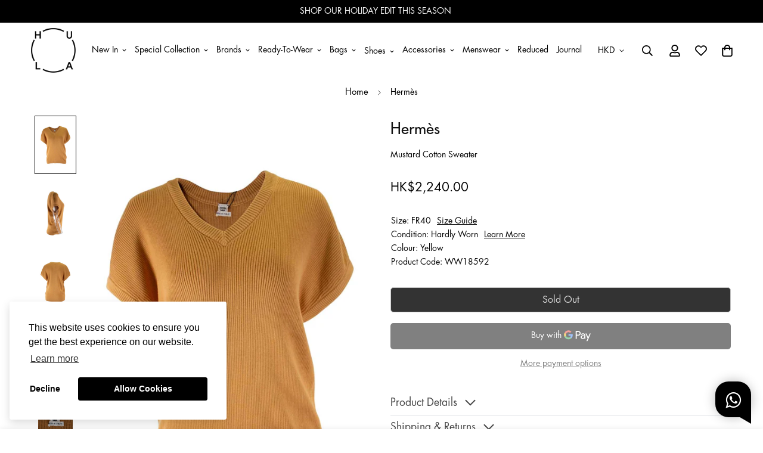

--- FILE ---
content_type: text/html; charset=utf-8
request_url: https://thehula.com/products/hermes-top-ww18592
body_size: 67678
content:

<!doctype html>
<html
  class="no-js supports-no-cookies"
  lang="en"
  style="--sf-page-opacity: 0;"
  data-template="product"
  
>
<head><meta charset="utf-8">
	<meta http-equiv="X-UA-Compatible" content="IE=edge">
	<meta name="viewport" content="width=device-width, initial-scale=1, maximum-scale=1.0, user-scalable=0">
	<meta name="theme-color" content="#000000">

  <link rel="canonical" href="https://thehula.com/products/hermes-top-ww18592"><link rel="preload" as="style" href="//thehula.com/cdn/shop/t/5/assets/product-template.css?v=19928395673412475001663298894"><link rel="preload" as="style" href="//thehula.com/cdn/shop/t/5/assets/theme.css?v=150016010012952243041735004091">


<link rel="dns-prefetch" href="https://thehula.com/products/hermes-top-ww18592" crossorigin>
<link rel="dns-prefetch" href="https://cdn.shopify.com" crossorigin>
<link rel="preconnect" href="https://thehula.com/products/hermes-top-ww18592" crossorigin>
<link rel="preconnect" href="https://cdn.shopify.com" crossorigin> 
<link rel="preload" as="style" href="//thehula.com/cdn/shop/t/5/assets/chunk.css?v=50076349016100450991668661227">
<link rel="preload" as="style" href="//thehula.com/cdn/shop/t/5/assets/custom.css?v=105997007003712207781658812303">
<link rel="preload" as="script" href="//thehula.com/cdn/shop/t/5/assets/app.js?v=101942180348189419091753670017">
<link rel="preload" as="script" href="//thehula.com/cdn/shop/t/5/assets/foxkit-app.min.js?v=45115854609008655371658812292">
<link rel="preload" as="script" href="//thehula.com/cdn/shop/t/5/assets/lazysizes.min.js?v=49047110623560880631658812299">

  <link rel="shortcut icon" href="//thehula.com/cdn/shop/files/hula_logo_favicon_32x32.png?v=1686041198" type="image/png"><title>Hermès | Top</title><meta name="description" content="Mustard Cotton Sweater">
<meta property="og:site_name" content="HULA">
<meta property="og:url" content="https://thehula.com/products/hermes-top-ww18592">
<meta property="og:title" content="Hermès | Top">
<meta property="og:type" content="product">
<meta property="og:description" content="Mustard Cotton Sweater"><meta property="og:image" content="http://thehula.com/cdn/shop/files/u2208_ww18592_hermes_1.jpg?v=1725125965">
<meta property="og:image:secure_url" content="https://thehula.com/cdn/shop/files/u2208_ww18592_hermes_1.jpg?v=1725125965">
<meta property="og:image:width" content="920">
<meta property="og:image:height" content="1380"><meta property="og:price:amount" content="2,240.00">
<meta property="og:price:currency" content="HKD"><meta name="twitter:card" content="summary_large_image">
<meta name="twitter:title" content="Hermès | Top">
<meta name="twitter:description" content="Mustard Cotton Sweater">

<style media="print" id="mn-font-style">
  @font-face {  font-family: SF-Heading-font;  font-weight:https://cdn.shopify.com/s/files/1/0616/2317/3281/files/Futura_Medium.otf?v=1756968341;  src: url(https://cdn.shopify.com/s/files/1/0616/2317/3281/files/Futura_Medium.otf?v=1756968341);  font-display: swap;}:root {  --font-stack-header: SF-Heading-font;  --font-weight-header: 500;}@font-face {  font-family: SF-Body-font;  font-weight:https://cdn.shopify.com/s/files/1/0616/2317/3281/files/Futura_Book.otf?v=1756969122;  src: url(https://cdn.shopify.com/s/files/1/0616/2317/3281/files/Futura_Book.otf?v=1756969122);  font-display: swap;}:root {  --font-stack-body: 'SF-Body-font';  --font-weight-body: 500;;}
</style>

  <style media="print" id="mn-critical-css">
  html{font-size:calc(var(--font-base-size,16) * 1px)}body{font-family:var(--font-stack-body)!important;font-weight:var(--font-weight-body);font-style:var(--font-style-body);color:var(--color-body-text);font-size:calc(var(--font-base-size,16) * 1px);line-height:calc(var(--base-line-height) * 1px);scroll-behavior:smooth}body .h1,body .h2,body .h3,body .h4,body .h5,body .h6,body h1,body h2,body h3,body h4,body h5,body h6{font-family:var(--font-stack-header);font-weight:var(--font-weight-header);font-style:var(--font-style-header);color:var(--color-heading-text);line-height:normal}body .h1,body h1{font-size:calc(((var(--font-h1-mobile))/ (var(--font-base-size))) * 1rem)}body .h2,body h2{font-size:calc(((var(--font-h2-mobile))/ (var(--font-base-size))) * 1rem)}body .h3,body h3{font-size:calc(((var(--font-h3-mobile))/ (var(--font-base-size))) * 1rem)}body .h4,body h4{font-size:calc(((var(--font-h4-mobile))/ (var(--font-base-size))) * 1rem)}body .h5,body h5{font-size:calc(((var(--font-h5-mobile))/ (var(--font-base-size))) * 1rem)}body .h6,body h6{font-size:calc(((var(--font-h6-mobile))/ (var(--font-base-size))) * 1rem);line-height:1.4}@media only screen and (min-width:768px){body .h1,body h1{font-size:calc(((var(--font-h1-desktop))/ (var(--font-base-size))) * 1rem)}body .h2,body h2{font-size:calc(((var(--font-h2-desktop))/ (var(--font-base-size))) * 1rem)}body .h3,body h3{font-size:calc(((var(--font-h3-desktop))/ (var(--font-base-size))) * 1rem)}body .h4,body h4{font-size:calc(((var(--font-h4-desktop))/ (var(--font-base-size))) * 1rem)}body .h5,body h5{font-size:calc(((var(--font-h5-desktop))/ (var(--font-base-size))) * 1rem)}body .h6,body h6{font-size:calc(((var(--font-h6-desktop))/ (var(--font-base-size))) * 1rem)}}.swiper-wrapper{display:flex}.swiper-container:not(.swiper-container-initialized) .swiper-slide{width:calc(100% / var(--items,1));flex:0 0 auto}@media (max-width:1023px){.swiper-container:not(.swiper-container-initialized) .swiper-slide{min-width:40vw;flex:0 0 auto}}@media (max-width:767px){.swiper-container:not(.swiper-container-initialized) .swiper-slide{min-width:66vw;flex:0 0 auto}}.opacity-0{opacity:0}.opacity-100{opacity:1!important;}.placeholder-background{position:absolute;top:0;right:0;bottom:0;left:0;pointer-events:none}.placeholder-background--animation{background-color:#000;animation:placeholder-background-loading 1.5s infinite linear}[data-image-loading]{position:relative}[data-image-loading]:after{content:'';background-color:#000;animation:placeholder-background-loading 1.5s infinite linear;position:absolute;top:0;left:0;width:100%;height:100%;z-index:1}[data-image-loading] img.lazyload{opacity:0}[data-image-loading] img.lazyloaded{opacity:1}.no-js [data-image-loading]{animation-name:none}.lazyload--fade-in{opacity:0;transition:.25s all}.lazyload--fade-in.lazyloaded{opacity:1}@media (min-width:768px){.hidden.md\:block{display:block!important}.hidden.md\:flex{display:flex!important}.hidden.md\:grid{display:grid!important}}@media (min-width:1024px){.hidden.lg\:block{display:block!important}.hidden.lg\:flex{display:flex!important}.hidden.lg\:grid{display:grid!important}}@media (min-width:1280px){.hidden.xl\:block{display:block!important}.hidden.xl\:flex{display:flex!important}.hidden.xl\:grid{display:grid!important}}

  h1, .h1,
  h2, .h2,
  h3, .h3,
  h4, .h4,
  h5, .h5,
  h6, .h6 {
    letter-spacing: 0px;
  }
</style>

  <script>
  function _debounce(e,t=300){let n;return(...o)=>{clearTimeout(n),n=setTimeout((()=>e.apply(this,o)),t)}}try{window.MinimogSettings=window.MinimogSettings||{},window.___mnag="userA"+(window.___mnag1||"")+"gent";var _mh=document.querySelector("header.sf-header__mobile"),_dh=document.querySelector("header.sf-header__desktop"),_innerWidth=window.innerWidth;function _shh(){_mh&&_dh||(_mh=document.querySelector("header.sf-header__mobile"),_dh=document.querySelector("header.sf-header__desktop"));var e=window.innerWidth<1024?_mh:_dh;e&&(document.documentElement.style.setProperty("--sf-header-height",e.offsetHeight+"px"),window.MinimogSettings.headerHeight=e.offsetHeight)}function _stbh(){var e=document.querySelector(".sf-topbar");e&&(document.documentElement.style.setProperty("--sf-topbar-height",e.offsetHeight+"px"),window.MinimogSettings.topbarHeight=e.offsetHeight)}function _sah(){var e=document.querySelector(".announcement-bar");e&&(document.documentElement.style.setProperty("--sf-announcement-height",e.offsetHeight+"px"),window.MinimogSettings.topbarHeight=e.offsetHeight)}function _smcp(){var e=document.documentElement.dataset.template;window.innerWidth>=1024?_dh&&"true"===_dh.dataset.transparent&&("index"!==e&&"collection"!==e||document.documentElement.style.setProperty("--main-content-padding-top","0px")):document.documentElement.style.removeProperty("--main-content-padding-top")}function _csh(){_shh(),_stbh(),_sah(),_smcp()}function _sp(){var e=0;window.requestAnimationFrame((function t(){_shh(),_stbh(),_sah(),_smcp(),++e<10&&window.requestAnimationFrame(t)}));var t=document.querySelector(".sf-header");t&&t.classList.add("opacity-100"),document.documentElement.style.setProperty("--sf-page-opacity","1")}window.addEventListener("resize",_debounce(_csh,1e3)),document.documentElement.className=document.documentElement.className.replace("supports-no-cookies","supports-cookies").replace("no-js","js")}catch(e){console.warn("Failed to execute critical scripts",e)}try{var _nu=navigator[window.___mnag],_psas=[{b:"ome-Li",c:"ghth",d:"ouse",a:"Chr"},{d:"hts",a:"Sp",c:"nsig",b:"eed I"},{b:" Lin",d:"6_64",a:"X11;",c:"ux x8"}];function __fn(e){return Object.keys(_psas[e]).sort().reduce((function(t,n){return t+_psas[e][n]}),"")}var __isPSA=_nu.indexOf(__fn(0))>-1||_nu.indexOf(__fn(1))>-1||_nu.indexOf(__fn(2))>-1;window.___mnag="!1",_psas=null}catch(e){__isPSA=!1,_psas=null;window.___mnag="!1"}function _sli(){Array.from(document.querySelectorAll("img")).splice(0,10).forEach((function(e){e.dataset.src&&(e.src=e.dataset.src.replace("_{width}x","_200x"),e.style.opacity=1)})),Array.from(document.querySelectorAll(".lazyload[data-bg]")).splice(0,5).forEach((function(e){e.dataset.bg&&(e.style.backgroundImage="url("+e.dataset.bg+")",e.style.backgroundSize="cover")}))}function afnc(){var e=document.getElementById("mn-critical-css"),t=document.getElementById("mn-font-style");e&&(e.media="all"),t&&(t.media="all")}function __as(e){e.rel="stylesheet",e.media="all",e.removeAttribute("onload")}function __otsl(e){__as(e),"loading"!==document.readyState?_sp():document.addEventListener("DOMContentLoaded",_sp)}function __ocsl(e){__isPSA||__as(e)}document.addEventListener("DOMContentLoaded",(function(){function e(e){var t=e.dataset.imageLoading?e:e.closest("[data-image-loading]");t&&t.removeAttribute("data-image-loading")}__isPSA?"loading"!==document.readyState?_sli():document.addEventListener("DOMContentLoaded",_sli):(document.addEventListener("lazyloaded",(function(t){var n=t.target;if(e(n),n.dataset.bgset){var o=n.querySelector(".lazyloaded");o&&(n.setAttribute("alt",n.dataset.alt||"lazysize-img"),n.setAttribute("src",o.dataset.src||n.dataset.bg||""))}})),document.querySelectorAll(".lazyloaded").forEach(e))})),__isPSA||afnc(),window.__isPSA=__isPSA;
</script>

  <style data-shopify>:root {		/* BODY */		--base-line-height: 18;		/* PRIMARY COLORS */		--color-primary: #000000;		--plyr-color-main: #000000;		--color-primary-darker: #333333;		/* TEXT COLORS */		--color-body-text: #000000;		--color-heading-text: #000000;		--color-sub-text: #121212;		--color-text-link: #000000;		--color-text-link-hover: #999999;		/* BUTTON COLORS */		--color-btn-bg:  #000000;		--color-btn-bg-hover: #000000;		--color-btn-text: #ffffff;		--color-btn-text-hover: #ffffff;    --color-btn-secondary-border: #000000;    --color-btn-secondary-text: #000000;		--btn-letter-spacing: 0px;		--btn-border-radius: 5px;		--btn-border-width: 1px;		--btn-line-height: 23px;				/* PRODUCT COLORS */		--product-title-color: #121212;		--product-sale-price-color: #666666;		--product-regular-price-color: #000000;		--product-type-color: #737373;		--product-desc-color: #000000;		/* TOPBAR COLORS */		--color-topbar-background: #ffffff;		--color-topbar-text: #000000;		/* MENU BAR COLORS */		--color-menu-background: #000000;		--color-menu-text: #f8f8f8;		/* BORDER COLORS */		--color-border: #dedede;		/* FOOTER COLORS */		--color-footer-text: #ffffff;		--color-footer-subtext: #ffffff;		--color-footer-background: #121212;		--color-footer-link: #ffffff;		--color-footer-link-hover: #ffffff;		--color-footer-background-mobile: #121212;		/* FOOTER BOTTOM COLORS */		--color-footer-bottom-text: #121212;		--color-footer-bottom-background: #ffffff;		--color-footer-bottom-background-mobile: #ffffff;		/* HEADER */		--color-header-text: #000000;		--color-header-transparent-text: #000000;		--color-main-background: #ffffff;		--color-field-background: #ffffff;		--color-header-background: #ffffff;		--color-cart-wishlist-count: #ffffff;		--bg-cart-wishlist-count: #121212;		--swatch-item-background-default: #f7f8fa;		--text-gray-400: #777777;		--text-gray-9b: #9b9b9b;		--text-black: #000000;		--text-white: #ffffff;		--bg-gray-400: #f7f8fa;		--bg-black: #000000;		--rounded-full: 9999px;		--border-color-1: #eeeeee;		--border-color-2: #b2b2b2;		--border-color-3: #d2d2d2;		--border-color-4: #737373;		--color-secondary: #666666;		--color-success: #3a8735;		--color-warning: #ff706b;		--color-info: #959595;		--color-disabled: #cecece;		--bg-disabled: #f7f7f7;		--bg-hover: #737373;		--bg-color-tooltip: #000000;		--text-color-tooltip: #ffffff;		--color-image-overlay: #000000;		--opacity-image-overlay: 0.2;		--theme-shadow: 0 5px 15px 0 rgba(0, 0, 0, 0.07);    --arrow-select-box: url(//thehula.com/cdn/shop/t/5/assets/ar-down.svg?v=92728264558441377851658812297);		/* FONT SIZES */		--font-base-size: 14;		--font-btn-size: 16px;		--font-btn-weight: 500;		--font-h1-desktop: 33;		--font-h1-mobile: 31;		--font-h2-desktop: 26;		--font-h2-mobile: 23;		--font-h3-desktop: 19;		--font-h3-mobile: 17;		--font-h4-desktop: 17;		--font-h4-mobile: 15;		--font-h5-desktop: 14;		--font-h5-mobile: 13;		--font-h6-desktop: 13;		--font-h6-mobile: 12;    --arrow-down-url: url(//thehula.com/cdn/shop/t/5/assets/arrow-down.svg?v=157552497485556416461658812299);    --arrow-down-white-url: url(//thehula.com/cdn/shop/t/5/assets/arrow-down-white.svg?v=70535736727834135531658812297);    --product-title-line-clamp: unset	}
</style><link media="print" onload="this.media = 'all'" rel="stylesheet" href="//thehula.com/cdn/shop/t/5/assets/product-template.css?v=19928395673412475001663298894"><link as="style" rel="preload" href="//thehula.com/cdn/shop/t/5/assets/theme.css?v=150016010012952243041735004091" onload="__otsl(this)">
<link as="style" rel="preload" href="//thehula.com/cdn/shop/t/5/assets/chunk.css?v=50076349016100450991668661227" onload="__ocsl(this)">
<link type="text/css" href="//thehula.com/cdn/shop/t/5/assets/custom.css?v=105997007003712207781658812303" rel="stylesheet">

<style data-shopify>body {
    --container-width: 1200;
    --fluid-container-width: 1620px;
    --fluid-container-offset: 65px;
    background-color: #ffffff;
  }
  [style*="--aspect-ratio"]:before {
    padding-top: calc(100% / (0.0001 + var(--aspect-ratio, 16/9)));
  }.sf-menu-submenu__title{  color:#121212;  font-Size:18px;}.sf-sub-menu__link {   color:#121212}  .seller_product_grid .product-name{  color:var(--product-title-color,#000);  font-Size:1.125rem;  line-height: 1.75rem;}  .sf__footer-block-title {  font-size: 20px}  .returnsPortal_btn{  display:block;  width: fit-content;}  .ReturnGO_Title-module_title span{  font-size: 31.5px;  font-family: Futura,sans-serif;  font-weight:500;}.prod__tag-new {  background-color: #000000;}/* hide filter if there is only one option */.sf__accordion-item:has(li:only-child) {  display: none;}ul[data-id="Category"],ul[data-id="Condition"],ul[data-id="Size"],ul[data-id="Clothing Size"],ul[data-id="Shoe Size"],ul[data-id="Accessory Size"],ul[data-id="Bag Size"] {  display:flex;  flex-direction: column;}/*   -----CategoryOrder----- */  .sf__accordion-content li[id='Clothing'] { order: 0; }  .sf__accordion-content li[id='Shoes'] { order: 1; }  .sf__accordion-content li[id='Bags'] { order: 2; }  .sf__accordion-content li[id='Accessories'] { order: 3; }/*   -----ConditionOrder----- */.sf__accordion-content li[id='New'] { order: 0; }  .sf__accordion-content li[id='New with Tags'] { order: 1; }  .sf__accordion-content li[id='Never Worn'] { order: 2; }  .sf__accordion-content li[id='Hardly Worn'] { order: 3; }  .sf__accordion-content li[id='Worn'] { order: 4; }  .sf__accordion-content li[id='Well Loved'] { order: 5; }  .sf__accordion-content li[id='Vintage'] { order: 6; }                       /*   -----SizeOrder----- */  .sf__accordion-content li[id='XXXS'] { order: 0; }  .sf__accordion-content li[id='XXS'] { order: 1; }  .sf__accordion-content li[id='XS'] { order: 2; }  .sf__accordion-content li[id='S'] { order: 3; }  .sf__accordion-content li[id='M'] { order: 4; }  .sf__accordion-content li[id='L'] { order: 5; }  .sf__accordion-content li[id='XL'] { order: 6; }  .sf__accordion-content li[id='XXL'] { order: 7; }  .sf__accordion-content li[id='XXXL'] { order: 8; }  .sf__accordion-content li[id='One Size'] { order: 9; }      /* ----HiddenOrder----- */.sf__sortmb-list li[data-item="skip"]{ display: none; }  .sf__sortmb-list li[data-item="Featured"]{ display: none; }  /*   li[id='0']{ display: none; }  li[id='1']{ display: none; }  li[id='2']{ display: none; }  li[id='3']{ display: none; }  li[id='4']{ display: none; }  li[id='XS/P']{ display: none; }  li[id='MINI']{ display: none; } */  @media (max-width: 480px) {  .account-nav{    width: 33.333333%;  }}  .collection-margin .section-my {  margin-bottom: 0px;}.collection-cta-margin .section-my {  margin-top: 0px;}.collection-cta-margin .sf-custom__text-cta {  margin-top: 10px;}   .swym-ui-components, .swym-ui-component, .swym-ui-components *, .swym-ui-component * {   font-family: Futura, sans-serif !important;}  .swym-button.swym-add-to-wishlist-view-product {  position: absolute;  right: 0;  z-index: 10;  font-size: 20px !important;}  #express-checkout-wallets-wrapper button[aria-label="Apple Pay"],div[role="button"][data-testid="ApplePay-button"] {  height: 42.5px !important;}#express-checkout-wallets-wrapper button[aria-label="Google Pay"],div[role="button"][data-testid="GooglePay-button"] {  height: 42.5px !important;}#shop-hcaptcha-badge-container {  display: none!important;}.notification.warning {  background: none;}
</style>

  

  
  <script>window.performance && window.performance.mark && window.performance.mark('shopify.content_for_header.start');</script><meta name="facebook-domain-verification" content="bd4s4afjm5w3i9118jb4chkowufwim">
<meta id="shopify-digital-wallet" name="shopify-digital-wallet" content="/61623173281/digital_wallets/dialog">
<meta name="shopify-checkout-api-token" content="d8cac4c3de5e794bd81f7e1eb5013961">
<link rel="alternate" hreflang="x-default" href="https://thehula.com/products/hermes-top-ww18592">
<link rel="alternate" hreflang="en" href="https://thehula.com/products/hermes-top-ww18592">
<link rel="alternate" hreflang="en-AU" href="https://thehula.com/en-au/products/hermes-top-ww18592">
<link rel="alternate" hreflang="en-JP" href="https://thehula.com/en-jp/products/hermes-top-ww18592">
<link rel="alternate" hreflang="en-SG" href="https://thehula.com/en-sg/products/hermes-top-ww18592">
<link rel="alternate" hreflang="en-GB" href="https://thehula.com/en-gb/products/hermes-top-ww18592">
<link rel="alternate" hreflang="en-US" href="https://thehula.com/en-us/products/hermes-top-ww18592">
<link rel="alternate" type="application/json+oembed" href="https://thehula.com/products/hermes-top-ww18592.oembed">
<script async="async" src="/checkouts/internal/preloads.js?locale=en-HK"></script>
<script id="apple-pay-shop-capabilities" type="application/json">{"shopId":61623173281,"countryCode":"HK","currencyCode":"HKD","merchantCapabilities":["supports3DS"],"merchantId":"gid:\/\/shopify\/Shop\/61623173281","merchantName":"HULA","requiredBillingContactFields":["postalAddress","email","phone"],"requiredShippingContactFields":["postalAddress","email","phone"],"shippingType":"shipping","supportedNetworks":["visa","masterCard","amex"],"total":{"type":"pending","label":"HULA","amount":"1.00"},"shopifyPaymentsEnabled":true,"supportsSubscriptions":true}</script>
<script id="shopify-features" type="application/json">{"accessToken":"d8cac4c3de5e794bd81f7e1eb5013961","betas":["rich-media-storefront-analytics"],"domain":"thehula.com","predictiveSearch":true,"shopId":61623173281,"locale":"en"}</script>
<script>var Shopify = Shopify || {};
Shopify.shop = "hula-dev.myshopify.com";
Shopify.locale = "en";
Shopify.currency = {"active":"HKD","rate":"1.0"};
Shopify.country = "HK";
Shopify.theme = {"name":"shopify_hula\/main","id":130807234721,"schema_name":"Minimog - OS 2.0","schema_version":"2.5.0","theme_store_id":null,"role":"main"};
Shopify.theme.handle = "null";
Shopify.theme.style = {"id":null,"handle":null};
Shopify.cdnHost = "thehula.com/cdn";
Shopify.routes = Shopify.routes || {};
Shopify.routes.root = "/";</script>
<script type="module">!function(o){(o.Shopify=o.Shopify||{}).modules=!0}(window);</script>
<script>!function(o){function n(){var o=[];function n(){o.push(Array.prototype.slice.apply(arguments))}return n.q=o,n}var t=o.Shopify=o.Shopify||{};t.loadFeatures=n(),t.autoloadFeatures=n()}(window);</script>
<script id="shop-js-analytics" type="application/json">{"pageType":"product"}</script>
<script defer="defer" async type="module" src="//thehula.com/cdn/shopifycloud/shop-js/modules/v2/client.init-shop-cart-sync_C5BV16lS.en.esm.js"></script>
<script defer="defer" async type="module" src="//thehula.com/cdn/shopifycloud/shop-js/modules/v2/chunk.common_CygWptCX.esm.js"></script>
<script type="module">
  await import("//thehula.com/cdn/shopifycloud/shop-js/modules/v2/client.init-shop-cart-sync_C5BV16lS.en.esm.js");
await import("//thehula.com/cdn/shopifycloud/shop-js/modules/v2/chunk.common_CygWptCX.esm.js");

  window.Shopify.SignInWithShop?.initShopCartSync?.({"fedCMEnabled":true,"windoidEnabled":true});

</script>
<script>(function() {
  var isLoaded = false;
  function asyncLoad() {
    if (isLoaded) return;
    isLoaded = true;
    var urls = ["https:\/\/static.returngo.ai\/master.returngo.ai\/returngo.min.js?shop=hula-dev.myshopify.com","https:\/\/app.adoric-om.com\/adoric.js?key=ec709c79fa705fd7767ab81bde2f4c0f\u0026shop=hula-dev.myshopify.com"];
    for (var i = 0; i < urls.length; i++) {
      var s = document.createElement('script');
      s.type = 'text/javascript';
      s.async = true;
      s.src = urls[i];
      var x = document.getElementsByTagName('script')[0];
      x.parentNode.insertBefore(s, x);
    }
  };
  if(window.attachEvent) {
    window.attachEvent('onload', asyncLoad);
  } else {
    window.addEventListener('load', asyncLoad, false);
  }
})();</script>
<script id="__st">var __st={"a":61623173281,"offset":28800,"reqid":"e9342c72-5f1f-42d5-8184-72b7289279fa-1768854836","pageurl":"thehula.com\/products\/hermes-top-ww18592","u":"7a7010a93a77","p":"product","rtyp":"product","rid":7545806389409};</script>
<script>window.ShopifyPaypalV4VisibilityTracking = true;</script>
<script id="captcha-bootstrap">!function(){'use strict';const t='contact',e='account',n='new_comment',o=[[t,t],['blogs',n],['comments',n],[t,'customer']],c=[[e,'customer_login'],[e,'guest_login'],[e,'recover_customer_password'],[e,'create_customer']],r=t=>t.map((([t,e])=>`form[action*='/${t}']:not([data-nocaptcha='true']) input[name='form_type'][value='${e}']`)).join(','),a=t=>()=>t?[...document.querySelectorAll(t)].map((t=>t.form)):[];function s(){const t=[...o],e=r(t);return a(e)}const i='password',u='form_key',d=['recaptcha-v3-token','g-recaptcha-response','h-captcha-response',i],f=()=>{try{return window.sessionStorage}catch{return}},m='__shopify_v',_=t=>t.elements[u];function p(t,e,n=!1){try{const o=window.sessionStorage,c=JSON.parse(o.getItem(e)),{data:r}=function(t){const{data:e,action:n}=t;return t[m]||n?{data:e,action:n}:{data:t,action:n}}(c);for(const[e,n]of Object.entries(r))t.elements[e]&&(t.elements[e].value=n);n&&o.removeItem(e)}catch(o){console.error('form repopulation failed',{error:o})}}const l='form_type',E='cptcha';function T(t){t.dataset[E]=!0}const w=window,h=w.document,L='Shopify',v='ce_forms',y='captcha';let A=!1;((t,e)=>{const n=(g='f06e6c50-85a8-45c8-87d0-21a2b65856fe',I='https://cdn.shopify.com/shopifycloud/storefront-forms-hcaptcha/ce_storefront_forms_captcha_hcaptcha.v1.5.2.iife.js',D={infoText:'Protected by hCaptcha',privacyText:'Privacy',termsText:'Terms'},(t,e,n)=>{const o=w[L][v],c=o.bindForm;if(c)return c(t,g,e,D).then(n);var r;o.q.push([[t,g,e,D],n]),r=I,A||(h.body.append(Object.assign(h.createElement('script'),{id:'captcha-provider',async:!0,src:r})),A=!0)});var g,I,D;w[L]=w[L]||{},w[L][v]=w[L][v]||{},w[L][v].q=[],w[L][y]=w[L][y]||{},w[L][y].protect=function(t,e){n(t,void 0,e),T(t)},Object.freeze(w[L][y]),function(t,e,n,w,h,L){const[v,y,A,g]=function(t,e,n){const i=e?o:[],u=t?c:[],d=[...i,...u],f=r(d),m=r(i),_=r(d.filter((([t,e])=>n.includes(e))));return[a(f),a(m),a(_),s()]}(w,h,L),I=t=>{const e=t.target;return e instanceof HTMLFormElement?e:e&&e.form},D=t=>v().includes(t);t.addEventListener('submit',(t=>{const e=I(t);if(!e)return;const n=D(e)&&!e.dataset.hcaptchaBound&&!e.dataset.recaptchaBound,o=_(e),c=g().includes(e)&&(!o||!o.value);(n||c)&&t.preventDefault(),c&&!n&&(function(t){try{if(!f())return;!function(t){const e=f();if(!e)return;const n=_(t);if(!n)return;const o=n.value;o&&e.removeItem(o)}(t);const e=Array.from(Array(32),(()=>Math.random().toString(36)[2])).join('');!function(t,e){_(t)||t.append(Object.assign(document.createElement('input'),{type:'hidden',name:u})),t.elements[u].value=e}(t,e),function(t,e){const n=f();if(!n)return;const o=[...t.querySelectorAll(`input[type='${i}']`)].map((({name:t})=>t)),c=[...d,...o],r={};for(const[a,s]of new FormData(t).entries())c.includes(a)||(r[a]=s);n.setItem(e,JSON.stringify({[m]:1,action:t.action,data:r}))}(t,e)}catch(e){console.error('failed to persist form',e)}}(e),e.submit())}));const S=(t,e)=>{t&&!t.dataset[E]&&(n(t,e.some((e=>e===t))),T(t))};for(const o of['focusin','change'])t.addEventListener(o,(t=>{const e=I(t);D(e)&&S(e,y())}));const B=e.get('form_key'),M=e.get(l),P=B&&M;t.addEventListener('DOMContentLoaded',(()=>{const t=y();if(P)for(const e of t)e.elements[l].value===M&&p(e,B);[...new Set([...A(),...v().filter((t=>'true'===t.dataset.shopifyCaptcha))])].forEach((e=>S(e,t)))}))}(h,new URLSearchParams(w.location.search),n,t,e,['guest_login'])})(!0,!0)}();</script>
<script integrity="sha256-4kQ18oKyAcykRKYeNunJcIwy7WH5gtpwJnB7kiuLZ1E=" data-source-attribution="shopify.loadfeatures" defer="defer" src="//thehula.com/cdn/shopifycloud/storefront/assets/storefront/load_feature-a0a9edcb.js" crossorigin="anonymous"></script>
<script data-source-attribution="shopify.dynamic_checkout.dynamic.init">var Shopify=Shopify||{};Shopify.PaymentButton=Shopify.PaymentButton||{isStorefrontPortableWallets:!0,init:function(){window.Shopify.PaymentButton.init=function(){};var t=document.createElement("script");t.src="https://thehula.com/cdn/shopifycloud/portable-wallets/latest/portable-wallets.en.js",t.type="module",document.head.appendChild(t)}};
</script>
<script data-source-attribution="shopify.dynamic_checkout.buyer_consent">
  function portableWalletsHideBuyerConsent(e){var t=document.getElementById("shopify-buyer-consent"),n=document.getElementById("shopify-subscription-policy-button");t&&n&&(t.classList.add("hidden"),t.setAttribute("aria-hidden","true"),n.removeEventListener("click",e))}function portableWalletsShowBuyerConsent(e){var t=document.getElementById("shopify-buyer-consent"),n=document.getElementById("shopify-subscription-policy-button");t&&n&&(t.classList.remove("hidden"),t.removeAttribute("aria-hidden"),n.addEventListener("click",e))}window.Shopify?.PaymentButton&&(window.Shopify.PaymentButton.hideBuyerConsent=portableWalletsHideBuyerConsent,window.Shopify.PaymentButton.showBuyerConsent=portableWalletsShowBuyerConsent);
</script>
<script>
  function portableWalletsCleanup(e){e&&e.src&&console.error("Failed to load portable wallets script "+e.src);var t=document.querySelectorAll("shopify-accelerated-checkout .shopify-payment-button__skeleton, shopify-accelerated-checkout-cart .wallet-cart-button__skeleton"),e=document.getElementById("shopify-buyer-consent");for(let e=0;e<t.length;e++)t[e].remove();e&&e.remove()}function portableWalletsNotLoadedAsModule(e){e instanceof ErrorEvent&&"string"==typeof e.message&&e.message.includes("import.meta")&&"string"==typeof e.filename&&e.filename.includes("portable-wallets")&&(window.removeEventListener("error",portableWalletsNotLoadedAsModule),window.Shopify.PaymentButton.failedToLoad=e,"loading"===document.readyState?document.addEventListener("DOMContentLoaded",window.Shopify.PaymentButton.init):window.Shopify.PaymentButton.init())}window.addEventListener("error",portableWalletsNotLoadedAsModule);
</script>

<script type="module" src="https://thehula.com/cdn/shopifycloud/portable-wallets/latest/portable-wallets.en.js" onError="portableWalletsCleanup(this)" crossorigin="anonymous"></script>
<script nomodule>
  document.addEventListener("DOMContentLoaded", portableWalletsCleanup);
</script>

<link id="shopify-accelerated-checkout-styles" rel="stylesheet" media="screen" href="https://thehula.com/cdn/shopifycloud/portable-wallets/latest/accelerated-checkout-backwards-compat.css" crossorigin="anonymous">
<style id="shopify-accelerated-checkout-cart">
        #shopify-buyer-consent {
  margin-top: 1em;
  display: inline-block;
  width: 100%;
}

#shopify-buyer-consent.hidden {
  display: none;
}

#shopify-subscription-policy-button {
  background: none;
  border: none;
  padding: 0;
  text-decoration: underline;
  font-size: inherit;
  cursor: pointer;
}

#shopify-subscription-policy-button::before {
  box-shadow: none;
}

      </style>

<script>window.performance && window.performance.mark && window.performance.mark('shopify.content_for_header.end');</script>
  <link href="//cdnjs.cloudflare.com/ajax/libs/font-awesome/4.7.0/css/font-awesome.min.css" rel="stylesheet" type="text/css" media="all" />

                  <script src="//thehula.com/cdn/shop/t/5/assets/bss-file-configdata.js?v=19453381437224918031662115444" type="text/javascript"></script><script>
              if (typeof BSS_PL == 'undefined') {
                  var BSS_PL = {};
              }
              
              var bssPlApiServer = "https://product-labels-pro.bsscommerce.com";
              BSS_PL.customerTags = 'null';
              BSS_PL.configData = configDatas;
              BSS_PL.storeId = 26812;
              BSS_PL.currentPlan = "false";
              BSS_PL.storeIdCustomOld = "10678";
              BSS_PL.storeIdOldWIthPriority = "12200";
              BSS_PL.apiServerProduction = "https://product-labels-pro.bsscommerce.com";
              
              </script>
          <style>
.homepage-slideshow .slick-slide .bss_pl_img {
    visibility: hidden !important;
}
</style><script>function fixBugForStores($, BSS_PL, parent, page, htmlLabel) { return false;}</script>

<script>
	window.StoreCreditInit = {
		shop: 'hula-dev.myshopify.com',
		cashback_widget_status: 0
	}
</script>





<!-- Google Tag Manager -->
<script>(function(w,d,s,l,i){w[l]=w[l]||[];w[l].push({'gtm.start':
new Date().getTime(),event:'gtm.js'});var f=d.getElementsByTagName(s)[0],
j=d.createElement(s),dl=l!='dataLayer'?'&l='+l:'';j.async=true;j.src=
'https://www.googletagmanager.com/gtm.js?id='+i+dl;f.parentNode.insertBefore(j,f);
})(window,document,'script','dataLayer','GTM-WGMJF82L');</script>
<!-- End Google Tag Manager -->

<!-- Global site tag (gtag.js) - Google Ads: 863269359 -->
<script async src="https://www.googletagmanager.com/gtag/js?id=AW-863269359"></script>
<script>
  window.dataLayer = window.dataLayer || [];
  function gtag(){dataLayer.push(arguments);}
  gtag('js', new Date());

  gtag('config', 'AW-863269359', {'allow_enhanced_conversions': true});
</script>

<script type="text/javascript">
window.Trengo = window.Trengo || {};
window.Trengo.key = 'XkwgVYcc00MADoZTGBBG';
(function(d, script, t) {
    script = d.createElement('script');
    script.type = 'text/javascript';
    script.async = true;
    script.src = 'https://static.widget.trengo.eu/embed.js';
    d.getElementsByTagName('head')[0].appendChild(script);
}(document));
</script>

<!-- BEGIN app block: shopify://apps/klaviyo-email-marketing-sms/blocks/klaviyo-onsite-embed/2632fe16-c075-4321-a88b-50b567f42507 -->












  <script async src="https://static.klaviyo.com/onsite/js/UBPruE/klaviyo.js?company_id=UBPruE"></script>
  <script>!function(){if(!window.klaviyo){window._klOnsite=window._klOnsite||[];try{window.klaviyo=new Proxy({},{get:function(n,i){return"push"===i?function(){var n;(n=window._klOnsite).push.apply(n,arguments)}:function(){for(var n=arguments.length,o=new Array(n),w=0;w<n;w++)o[w]=arguments[w];var t="function"==typeof o[o.length-1]?o.pop():void 0,e=new Promise((function(n){window._klOnsite.push([i].concat(o,[function(i){t&&t(i),n(i)}]))}));return e}}})}catch(n){window.klaviyo=window.klaviyo||[],window.klaviyo.push=function(){var n;(n=window._klOnsite).push.apply(n,arguments)}}}}();</script>

  
    <script id="viewed_product">
      if (item == null) {
        var _learnq = _learnq || [];

        var MetafieldReviews = null
        var MetafieldYotpoRating = null
        var MetafieldYotpoCount = null
        var MetafieldLooxRating = null
        var MetafieldLooxCount = null
        var okendoProduct = null
        var okendoProductReviewCount = null
        var okendoProductReviewAverageValue = null
        try {
          // The following fields are used for Customer Hub recently viewed in order to add reviews.
          // This information is not part of __kla_viewed. Instead, it is part of __kla_viewed_reviewed_items
          MetafieldReviews = {};
          MetafieldYotpoRating = null
          MetafieldYotpoCount = null
          MetafieldLooxRating = null
          MetafieldLooxCount = null

          okendoProduct = null
          // If the okendo metafield is not legacy, it will error, which then requires the new json formatted data
          if (okendoProduct && 'error' in okendoProduct) {
            okendoProduct = null
          }
          okendoProductReviewCount = okendoProduct ? okendoProduct.reviewCount : null
          okendoProductReviewAverageValue = okendoProduct ? okendoProduct.reviewAverageValue : null
        } catch (error) {
          console.error('Error in Klaviyo onsite reviews tracking:', error);
        }

        var item = {
          Name: "[WW18592] Hermès | Sweater",
          ProductID: 7545806389409,
          Categories: ["2022 Top Brands","JP10% Discount Collection","Paris Fashion Week","Sweater","UH1500+"],
          ImageURL: "https://thehula.com/cdn/shop/files/u2208_ww18592_hermes_1_grande.jpg?v=1725125965",
          URL: "https://thehula.com/products/hermes-top-ww18592",
          Brand: "YFL137",
          Price: "HK$2,240.00",
          Value: "2,240.00",
          CompareAtPrice: "HK$0.00"
        };
        _learnq.push(['track', 'Viewed Product', item]);
        _learnq.push(['trackViewedItem', {
          Title: item.Name,
          ItemId: item.ProductID,
          Categories: item.Categories,
          ImageUrl: item.ImageURL,
          Url: item.URL,
          Metadata: {
            Brand: item.Brand,
            Price: item.Price,
            Value: item.Value,
            CompareAtPrice: item.CompareAtPrice
          },
          metafields:{
            reviews: MetafieldReviews,
            yotpo:{
              rating: MetafieldYotpoRating,
              count: MetafieldYotpoCount,
            },
            loox:{
              rating: MetafieldLooxRating,
              count: MetafieldLooxCount,
            },
            okendo: {
              rating: okendoProductReviewAverageValue,
              count: okendoProductReviewCount,
            }
          }
        }]);
      }
    </script>
  




  <script>
    window.klaviyoReviewsProductDesignMode = false
  </script>







<!-- END app block --><!-- BEGIN app block: shopify://apps/reelup-shoppable-videos-reels/blocks/reelup/a8ec9e4d-d192-44f7-9c23-595f9ee7dd5b --><style>
  [id*='reelup'].shopify-app-block {
    width: 100%;
  }
</style><style id='reelUp_customCSS'>
    
  </style><script>
    eval(``);
  </script><script src='https://cdn-v2.reelup.io/global.js.gz?v=1768854837' defer></script><script>
  console.log("%cVideo commerce powered by ReelUp.", 'font-size: 18px; font-weight: 600; color: #000;background: #a3f234; padding: 10px 20px; border-radius: 5px; width: 100%');
  console.log("🚀 Enhanced Product Discovery.\n" +
  "📈 Increased Conversion Rates.\n" +
  "🤩 Elevated Visitor Engagements.\n\n" +
  "Learn more at: https://apps.shopify.com/reelup/");

  window.shopFormat = "HK${{amount}}";
  window.shopCurrency = "HKD";
  window.REELUP = {
     files: {
        carousel: {
            css: "https://cdn.shopify.com/extensions/019a961d-0cdf-72c1-aed3-524c2b6dbde8/ig-reels-124/assets/reels_carousel.css",
        },
        stacked: {
            css: "https://cdn.shopify.com/extensions/019a961d-0cdf-72c1-aed3-524c2b6dbde8/ig-reels-124/assets/reels_carousel_stacked.css",
        },
        grid: {
            css: "https://cdn.shopify.com/extensions/019a961d-0cdf-72c1-aed3-524c2b6dbde8/ig-reels-124/assets/reels_grid.css",
        },
        stories: {
            css: "https://cdn.shopify.com/extensions/019a961d-0cdf-72c1-aed3-524c2b6dbde8/ig-reels-124/assets/reels_stories.css",
        },
    },
    shopLocale: "HK"
  };window.reelUp_productJSON = {"id":7545806389409,"title":"[WW18592] Hermès | Sweater","handle":"hermes-top-ww18592","description":"\u003cp\u003eMustard Cotton Sweater\u003c\/p\u003e","published_at":"2022-01-12T02:43:11+08:00","created_at":"2022-09-21T15:00:24+08:00","vendor":"YFL137","type":"Sweater","tags":["brand_HermÃ¨s","live_202201"],"price":224000,"price_min":224000,"price_max":224000,"available":false,"price_varies":false,"compare_at_price":0,"compare_at_price_min":0,"compare_at_price_max":0,"compare_at_price_varies":false,"variants":[{"id":42526248992929,"title":"Yellow","option1":"Yellow","option2":null,"option3":null,"sku":"WW18592","requires_shipping":true,"taxable":true,"featured_image":null,"available":false,"name":"[WW18592] Hermès | Sweater - Yellow","public_title":"Yellow","options":["Yellow"],"price":224000,"weight":0,"compare_at_price":0,"inventory_management":"shopify","barcode":"g2fe7tw3y7","requires_selling_plan":false,"selling_plan_allocations":[]}],"images":["\/\/thehula.com\/cdn\/shop\/files\/u2208_ww18592_hermes_1.jpg?v=1725125965","\/\/thehula.com\/cdn\/shop\/files\/u2208_ww18592_hermes_2.jpg?v=1725125969","\/\/thehula.com\/cdn\/shop\/files\/u2208_ww18592_hermes_3.jpg?v=1725125972","\/\/thehula.com\/cdn\/shop\/files\/u2208_ww18592_hermes_4.jpg?v=1725125976","\/\/thehula.com\/cdn\/shop\/files\/u2208_ww18592_hermes_5.jpg?v=1725125980","\/\/thehula.com\/cdn\/shop\/files\/u2208_ww18592_hermes_6.jpg?v=1725125983"],"featured_image":"\/\/thehula.com\/cdn\/shop\/files\/u2208_ww18592_hermes_1.jpg?v=1725125965","options":["Color"],"media":[{"alt":"u2208_ww18592_hermes_1.jpg","id":33634654879905,"position":1,"preview_image":{"aspect_ratio":0.667,"height":1380,"width":920,"src":"\/\/thehula.com\/cdn\/shop\/files\/u2208_ww18592_hermes_1.jpg?v=1725125965"},"aspect_ratio":0.667,"height":1380,"media_type":"image","src":"\/\/thehula.com\/cdn\/shop\/files\/u2208_ww18592_hermes_1.jpg?v=1725125965","width":920},{"alt":"u2208_ww18592_hermes_2.jpg","id":33634655142049,"position":2,"preview_image":{"aspect_ratio":0.667,"height":1380,"width":920,"src":"\/\/thehula.com\/cdn\/shop\/files\/u2208_ww18592_hermes_2.jpg?v=1725125969"},"aspect_ratio":0.667,"height":1380,"media_type":"image","src":"\/\/thehula.com\/cdn\/shop\/files\/u2208_ww18592_hermes_2.jpg?v=1725125969","width":920},{"alt":"u2208_ww18592_hermes_3.jpg","id":33634655404193,"position":3,"preview_image":{"aspect_ratio":0.667,"height":1380,"width":920,"src":"\/\/thehula.com\/cdn\/shop\/files\/u2208_ww18592_hermes_3.jpg?v=1725125972"},"aspect_ratio":0.667,"height":1380,"media_type":"image","src":"\/\/thehula.com\/cdn\/shop\/files\/u2208_ww18592_hermes_3.jpg?v=1725125972","width":920},{"alt":"u2208_ww18592_hermes_4.jpg","id":33634655699105,"position":4,"preview_image":{"aspect_ratio":0.667,"height":1380,"width":920,"src":"\/\/thehula.com\/cdn\/shop\/files\/u2208_ww18592_hermes_4.jpg?v=1725125976"},"aspect_ratio":0.667,"height":1380,"media_type":"image","src":"\/\/thehula.com\/cdn\/shop\/files\/u2208_ww18592_hermes_4.jpg?v=1725125976","width":920},{"alt":"u2208_ww18592_hermes_5.jpg","id":33634655928481,"position":5,"preview_image":{"aspect_ratio":0.667,"height":1380,"width":920,"src":"\/\/thehula.com\/cdn\/shop\/files\/u2208_ww18592_hermes_5.jpg?v=1725125980"},"aspect_ratio":0.667,"height":1380,"media_type":"image","src":"\/\/thehula.com\/cdn\/shop\/files\/u2208_ww18592_hermes_5.jpg?v=1725125980","width":920},{"alt":"u2208_ww18592_hermes_6.jpg","id":33634656190625,"position":6,"preview_image":{"aspect_ratio":0.667,"height":1380,"width":920,"src":"\/\/thehula.com\/cdn\/shop\/files\/u2208_ww18592_hermes_6.jpg?v=1725125983"},"aspect_ratio":0.667,"height":1380,"media_type":"image","src":"\/\/thehula.com\/cdn\/shop\/files\/u2208_ww18592_hermes_6.jpg?v=1725125983","width":920}],"requires_selling_plan":false,"selling_plan_groups":[],"content":"\u003cp\u003eMustard Cotton Sweater\u003c\/p\u003e"};;

      window.reelUp_productJSON.collectionIds = [293990006945,303121891489,297264545953,290002272417,307742638241];const settingsData = {"translations":{"description_label":"Description","quantity":"Quantity","add_cart_error_message":"An error has occurred","add_cart_success_message":"Added to cart successfully!","single_product":"Product","multiple_products":"Products","sold_out_button_text":"Sold out","off":"OFF","view_cart":"View cart","credit":"Credits","recommended_products":"You may like","unmute_btn":"Tap to unmute","swipe_to_next":"Swipe up to see more!","copied":"Copied","empty_cart":"Your cart is empty","cart_popup_heading":"Your cart","no_product_found":"No product found","share_popup_heading":"Share video","video_url":"Video URL","copy_link":"Copy link","product":"Product","price":"Price","subtotal":"Subtotal","checkout_button":"Checkout","reviews_label":"Customer Reviews","total_reviews":"Based on {{raters}} Reviews","load_more_reviews":"Load more reviews","cart_limit_error":"You have reached the limit to add product into cart","share_label":"Share","likes_label":"Likes","views_label":"Views","add_to_cart_button":"Add to Cart","shop_now_button":"Shop Now","more_info_button":"View Details","multiple_products_heading":"Products seen in the video"},"integrations":{"reviews":{"reviews_provider":null,"reviews_api_key":null},"rewards":{"rewards_provider":null,"rewards_api_key":null},"checkout":{"checkout_provider":null}},"devtool":{"custom_css":null,"custom_js":null,"load_on_interaction":0,"playlist_addtocart_js":null,"popup_cart_button_js":null,"popup_addtocart_button_js":null,"soldout_js":null,"scale_video":1},"socialpixel":{"facebook_pixel":null,"tiktok_pixel":null,"google_pixel":null,"snapchat_pixel":null}};
      const global_settings = {"reel_views":0,"reel_likes":1,"reel_share":1,"brand_logo":null,"powered_by_reelup":1,"overlay_icon":"solid_icon","icon_color":"rgba(0, 0, 0, 1)","primary_button_background_color":"rgba(0, 0, 0, 1)","primary_button_text_color":"rgb(255,255,255)","secondary_button_background_color":"rgba(255,255,255,1)","secondary_button_text_color":"rgba(34, 34, 34, 1)","secondary_button_border_color":"rgba(34, 34, 34, 1)","sale_badge_background_color":"rgba(179, 0, 0, 1)","sale_badge_text_color":"rgba(255, 255, 255, 1)","regular_price_color":"rgba(0, 0, 0, 1)","sale_price_color":"rgba(0, 0, 0, 1)","modal_logo_width":50,"quantity_allowed_per_item":5,"items_to_purchase_allowed":25,"show_decimal":1,"is_order_tag":1,"reels_sorting":0,"reels_sorting_option":"views","smart_inventory_sync":0,"smart_inventory_sync_option":"move_reel_to_last","full_video_quality":"medium","short_video_quality":"short"};
      const retargeting_settings = [];
      window.REELUP.products = [];
      window.REELUP.customProducts = null;
      window.REELUP.videos = [{"id":219557,"title":"0926 FFF: The Bag Edit","short_video":"https:\/\/cdn.shopify.com\/s\/files\/1\/0616\/2317\/3281\/files\/reelUp_t1x7t7lo2ro1758884213440_short_71e58cef-9f72-4cca-8c34-c8cc19134e9b.mp4?v=1758884271","thumbnail":"https:\/\/cdn.shopify.com\/s\/files\/1\/0616\/2317\/3281\/files\/preview_images\/3d5092bea65b4cb493e806af531627ec.thumbnail.0000000000.jpg?v=1758884265","cta":"tagged_products","recommended_products_ai":"shopify_recommendation_ai","upload_date":"2025-09-26 10:56:53","seo_meta_title":"FFF: The Bag Edit","cta_external_link":0,"full_video":"https:\/\/cdn.shopify.com\/videos\/c\/vp\/3d5092bea65b4cb493e806af531627ec\/3d5092bea65b4cb493e806af531627ec.HD-720p-1.6Mbps-58317497.mp4","products":[{"reel_id":219557,"id":8267606458529,"handle":"chanel-shoulderbag-wb8167","available":0},{"reel_id":219557,"id":8267568906401,"handle":"chanel-shoulderbag-wb8164","available":1},{"reel_id":219557,"id":8267554324641,"handle":"chanel-shoulderbag-wb8163","available":0},{"reel_id":219557,"id":8274393366689,"handle":"chanel-shoulderbag-wb8174","available":0}]},{"id":223182,"title":"1003 FFF: The Bag Edit","short_video":"https:\/\/cdn.shopify.com\/s\/files\/1\/0616\/2317\/3281\/files\/reelUp_okn6tm5usoc1760004961136_short.mp4?v=1760004970","thumbnail":"https:\/\/cdn.shopify.com\/s\/files\/1\/0616\/2317\/3281\/files\/preview_images\/426713e3a2c94cdfa21c43ae2464ac3b.thumbnail.0000000000.jpg?v=1760005032","cta":"tagged_products","recommended_products_ai":"shopify_recommendation_ai","upload_date":"2025-10-09 10:16:01","cta_external_link":0,"full_video":"https:\/\/cdn.shopify.com\/videos\/c\/vp\/426713e3a2c94cdfa21c43ae2464ac3b\/426713e3a2c94cdfa21c43ae2464ac3b.HD-720p-1.6Mbps-59200540.mp4","products":[{"reel_id":223182,"id":8267614781601,"handle":"chanel-shoulderbag-wb8169","available":0},{"reel_id":223182,"id":8267580244129,"handle":"chanel-shoulderbag-wb8165","available":0},{"reel_id":223182,"id":8267503960225,"handle":"chanel-shoulderbag-wb8159","available":0},{"reel_id":223182,"id":8271055192225,"handle":"chanel-shoulderbag-wb8196","available":0}]},{"id":223586,"title":"1010 FFF","short_video":"https:\/\/cdn.shopify.com\/s\/files\/1\/0616\/2317\/3281\/files\/reelUp_vvwqus8yxyc1760109787754_short.mp4?v=1760109796","thumbnail":"https:\/\/cdn.shopify.com\/s\/files\/1\/0616\/2317\/3281\/files\/preview_images\/d65d80dcc7c642a2b33019a57205b64f.thumbnail.0000000000.jpg?v=1760109899","cta":"tagged_products","recommended_products_ai":"shopify_recommendation_ai","upload_date":"2025-10-10 15:23:10","cta_external_link":0,"full_video":"https:\/\/cdn.shopify.com\/videos\/c\/vp\/d65d80dcc7c642a2b33019a57205b64f\/d65d80dcc7c642a2b33019a57205b64f.HD-720p-1.6Mbps-59343551.mp4","products":[{"reel_id":223586,"id":8282280362145,"handle":"alaia-outerwear-ww51219","available":0},{"reel_id":223586,"id":8304972005537,"handle":"chanel-shoulderbag-wb8263","available":0},{"reel_id":223586,"id":8259529670817,"handle":"dolcegabbana-top-ww50548","available":0},{"reel_id":223586,"id":8259520888993,"handle":"christiandior-skirt-ww50544","available":1},{"reel_id":223586,"id":8259237249185,"handle":"chanel-shoulderbag-wb8132","available":1},{"reel_id":223586,"id":8301123043489,"handle":"chanel-top-ww51488","available":0},{"reel_id":223586,"id":8301188776097,"handle":"sacai-dress-ww51537","available":0},{"reel_id":223586,"id":8282276495521,"handle":"jacquemus-dress-ww51211","available":1}]},{"id":225555,"title":"Week 42 FFF","short_video":"https:\/\/cdn.shopify.com\/s\/files\/1\/0616\/2317\/3281\/files\/reelUp_wa17c4vshra1760695749316_short.mp4?v=1760695755","thumbnail":"https:\/\/cdn.shopify.com\/s\/files\/1\/0616\/2317\/3281\/files\/preview_images\/b71f47fcd38642f59f3e1fd9841d04f8.thumbnail.0000000000.jpg?v=1760695840","cta":"tagged_products","recommended_products_ai":"shopify_recommendation_ai","upload_date":"2025-10-17 10:09:09","cta_external_link":0,"full_video":"https:\/\/cdn.shopify.com\/videos\/c\/vp\/b71f47fcd38642f59f3e1fd9841d04f8\/b71f47fcd38642f59f3e1fd9841d04f8.HD-720p-1.6Mbps-60102818.mp4","products":[{"reel_id":225555,"id":8257380745377,"handle":"dolcegabbana-top-ww50469","available":0},{"reel_id":225555,"id":8274394742945,"handle":"prada-shoulderbag-wb8175","available":0},{"reel_id":225555,"id":8281968279713,"handle":"prada-skirt-ww51087","available":0},{"reel_id":225555,"id":8284179824801,"handle":"chloe-outerwear-ww51202","available":0},{"reel_id":225555,"id":8305005494433,"handle":"hermes-shoulderbag-wb8247","available":1},{"reel_id":225555,"id":8308395016353,"handle":"chanel-outerwear-ww51802","available":0}]},{"id":228175,"title":"HULA","short_video":"https:\/\/cdn.shopify.com\/s\/files\/1\/0616\/2317\/3281\/files\/reelUp_sr8vxgg8xfs1761450025666_short.mp4?v=1761450033","thumbnail":"https:\/\/cdn.shopify.com\/s\/files\/1\/0616\/2317\/3281\/files\/preview_images\/0b4f2dd6f8be4304a648bd289d2f9d65.thumbnail.0000000000.jpg?v=1761450126","cta":"tagged_products","recommended_products_ai":"shopify_recommendation_ai","upload_date":"2025-10-26 03:40:26","cta_external_link":0,"full_video":"https:\/\/cdn.shopify.com\/videos\/c\/vp\/0b4f2dd6f8be4304a648bd289d2f9d65\/0b4f2dd6f8be4304a648bd289d2f9d65.HD-720p-1.6Mbps-60903201.mp4","products":[{"reel_id":228175,"id":8309061320865,"handle":"ermannoscervino-outerwear-ww51952","available":0},{"reel_id":228175,"id":8305058283681,"handle":"celine-top-ww51701","available":0},{"reel_id":228175,"id":8305040261281,"handle":"rickowens-shorts-ww51685","available":0},{"reel_id":228175,"id":8303575826593,"handle":"bottegaveneta-dress-ww51711","available":0},{"reel_id":228175,"id":8305019453601,"handle":"therow-pumps-ws8588","available":0},{"reel_id":228175,"id":8305018798241,"handle":"therow-flats-ws8587","available":0}]},{"id":230783,"title":"Hannah","short_video":"https:\/\/cdn.shopify.com\/s\/files\/1\/0616\/2317\/3281\/files\/reelUp_45bsrtjfije1762074322769_short.mp4?v=1762074333","thumbnail":"https:\/\/cdn.shopify.com\/s\/files\/1\/0616\/2317\/3281\/files\/preview_images\/99449c8f07064aab8bbe021dffa6c9c7.thumbnail.0000000000.jpg?v=1762074427","cta":"none","recommended_products_ai":"shopify_recommendation_ai","upload_date":"2025-11-02 09:05:22","cta_external_link":0,"full_video":"https:\/\/cdn.shopify.com\/videos\/c\/vp\/99449c8f07064aab8bbe021dffa6c9c7\/99449c8f07064aab8bbe021dffa6c9c7.HD-720p-1.6Mbps-61456840.mp4","products":[]},{"id":233504,"title":"week 45 fff","short_video":"https:\/\/cdn.shopify.com\/s\/files\/1\/0616\/2317\/3281\/files\/reelUp_psmug4znim1762762977013_short_4bb7c6ee-5f57-498f-b108-07bce84edee8.mp4?v=1762763042","thumbnail":"https:\/\/cdn.shopify.com\/s\/files\/1\/0616\/2317\/3281\/files\/preview_images\/83c3b23733904df0845cb7af5e0fc4ba.thumbnail.0000000000.jpg?v=1762763114","cta":"tagged_products","recommended_products_ai":"shopify_recommendation_ai","upload_date":"2025-11-10 08:22:57","cta_external_link":0,"full_video":"https:\/\/cdn.shopify.com\/videos\/c\/vp\/83c3b23733904df0845cb7af5e0fc4ba\/83c3b23733904df0845cb7af5e0fc4ba.HD-720p-1.6Mbps-62200175.mp4","products":[{"reel_id":233504,"id":8318672666785,"handle":"alexandermcqueen-dress-ww52152","available":1},{"reel_id":233504,"id":8308426014881,"handle":"christiandior-outerwear-ww51843","available":0},{"reel_id":233504,"id":8319155798177,"handle":"louisvuitton-tophandlebag-wb8327","available":0},{"reel_id":233504,"id":8308440826017,"handle":"bottegaveneta-outerwear-ww51858","available":0},{"reel_id":233504,"id":8307741622433,"handle":"bottegaveneta-shoulderbag-wb8272","available":0},{"reel_id":233504,"id":8308439318689,"handle":"brunellocucinelli-outerwear-ww51855","available":1},{"reel_id":233504,"id":8319155175585,"handle":"hermes-shoulderbag-wb8326","available":0},{"reel_id":233504,"id":8278506930337,"handle":"alaia-outerwear-ww50971","available":1}]},{"id":234760,"title":"forever chanel popup","short_video":"https:\/\/cdn.shopify.com\/s\/files\/1\/0616\/2317\/3281\/files\/reelUp_v2d609k5gsb1763024091384_short.mp4?v=1763024106","thumbnail":"https:\/\/cdn.shopify.com\/s\/files\/1\/0616\/2317\/3281\/files\/preview_images\/c174f6f9b97b4554a069d5db6eb1f557.thumbnail.0000000000.jpg?v=1763024121","cta":"none","recommended_products_ai":"shopify_recommendation_ai","upload_date":"2025-11-13 08:54:51","cta_external_link":0,"full_video":"https:\/\/cdn.shopify.com\/videos\/c\/vp\/c174f6f9b97b4554a069d5db6eb1f557\/c174f6f9b97b4554a069d5db6eb1f557.HD-720p-1.6Mbps-62581717.mp4","products":[]},{"id":235294,"title":"week 46 fff","short_video":"https:\/\/cdn.shopify.com\/s\/files\/1\/0616\/2317\/3281\/files\/reelUp_vvzsl15exgn1763130964908_short.mp4?v=1763131043","thumbnail":"https:\/\/cdn.shopify.com\/s\/files\/1\/0616\/2317\/3281\/files\/preview_images\/32a603fafa494b86a8b6fc5e1f7b55b4.thumbnail.0000000000.jpg?v=1763131071","cta":"tagged_products","recommended_products_ai":"shopify_recommendation_ai","upload_date":"2025-11-14 14:36:05","cta_external_link":0,"full_video":"https:\/\/cdn.shopify.com\/videos\/c\/vp\/32a603fafa494b86a8b6fc5e1f7b55b4\/32a603fafa494b86a8b6fc5e1f7b55b4.HD-720p-1.6Mbps-62737092.mp4","products":[{"reel_id":235294,"id":8317490921633,"handle":"prada-dress-ww52100","available":0},{"reel_id":235294,"id":8326950551713,"handle":"valentinogaravani-skirt-ww52578","available":1},{"reel_id":235294,"id":8324592730273,"handle":"prada-shoulderbag-wb8356","available":1},{"reel_id":235294,"id":8324588273825,"handle":"gucci-outerwear-ww52310","available":0},{"reel_id":235294,"id":8324587782305,"handle":"gucci-outerwear-ww52308","available":1},{"reel_id":235294,"id":8325619581089,"handle":"hermes-skirt-ww52334","available":1},{"reel_id":235294,"id":8324829085857,"handle":"louisvuitton-tophandlebag-wb8332","available":0},{"reel_id":235294,"id":8330569056417,"handle":"rotate-outerwear-ww52837","available":1},{"reel_id":235294,"id":8324837605537,"handle":"gucci-boots-ws8642","available":0},{"reel_id":235294,"id":8281203081377,"handle":"rickowens-dress-ww51045","available":1},{"reel_id":235294,"id":8310197223585,"handle":"bottegaveneta-pumps-ws8603","available":0},{"reel_id":235294,"id":8318260805793,"handle":"lanvin-outerwear-ww52129","available":0}]},{"id":238168,"title":"HULA","short_video":"https:\/\/cdn.shopify.com\/s\/files\/1\/0616\/2317\/3281\/files\/reelUp_hrtvaaxtqjo1763969849485_short.mp4?v=1763969896","thumbnail":"https:\/\/cdn.shopify.com\/s\/files\/1\/0616\/2317\/3281\/files\/preview_images\/0f48ae66fc2c4e84bc8777e4ed00f95f.thumbnail.0000000000.jpg?v=1763969959","cta":"tagged_products","recommended_products_ai":"shopify_recommendation_ai","upload_date":"2025-11-24 07:37:29","cta_external_link":0,"full_video":"https:\/\/cdn.shopify.com\/videos\/c\/vp\/0f48ae66fc2c4e84bc8777e4ed00f95f\/0f48ae66fc2c4e84bc8777e4ed00f95f.HD-720p-1.6Mbps-63664861.mp4","products":[{"reel_id":238168,"id":8324845568161,"handle":"marineserre-pants-ww52298","available":0},{"reel_id":238168,"id":8328556118177,"handle":"sacai-top-ww52451","available":1},{"reel_id":238168,"id":8325615878305,"handle":"bottegaveneta-shoulderbag-wb8349","available":0},{"reel_id":238168,"id":8324994531489,"handle":"miumiu-flats-ws8680","available":0},{"reel_id":238168,"id":8332788596897,"handle":"missoni-top-ww52736","available":1},{"reel_id":238168,"id":8325194514593,"handle":"stellamccartney-pants-ww52279","available":0},{"reel_id":238168,"id":8332077760673,"handle":"balenciaga-shoulderbag-wb8370","available":0},{"reel_id":238168,"id":8324994859169,"handle":"saintlaurent-outerwear-ww52254","available":0},{"reel_id":238168,"id":8324996169889,"handle":"therow-top-ww52256","available":0},{"reel_id":238168,"id":8332046467233,"handle":"celine-flats-ws8696","available":0},{"reel_id":238168,"id":8259230302369,"handle":"hermes-tophandlebag-wb8131","available":1},{"reel_id":238168,"id":8337455874209,"handle":"courreges-skirt-ww52527","available":0},{"reel_id":238168,"id":8324990435489,"handle":"prada-tophandlebag-wb8339","available":1},{"reel_id":238168,"id":8325758550177,"handle":"christiandior-dress-ww52469","available":1},{"reel_id":238168,"id":8325195694241,"handle":"versace-dress-ww52282","available":0},{"reel_id":238168,"id":8318667030689,"handle":"gucci-set-ww52141","available":1}]},{"id":250038,"title":"HULA","short_video":"https:\/\/cdn.shopify.com\/s\/files\/1\/0616\/2317\/3281\/files\/reelUp_uc36279yzc1768093855675_short.mp4?v=1768093870","thumbnail":"https:\/\/cdn.shopify.com\/s\/files\/1\/0616\/2317\/3281\/files\/preview_images\/3118d7a17e674ffba10e4f931e442f5a.thumbnail.0000000000.jpg?v=1768093976","cta":"tagged_products","recommended_products_ai":"shopify_recommendation_ai","upload_date":"2026-01-11 01:10:56","seo_meta_title":"HULA","cta_external_link":0,"full_video":"https:\/\/cdn.shopify.com\/videos\/c\/vp\/3118d7a17e674ffba10e4f931e442f5a\/3118d7a17e674ffba10e4f931e442f5a.HD-720p-1.6Mbps-66743279.mp4","products":[{"reel_id":250038,"id":8372266598561,"handle":"moschino-dress-ww53551","available":0},{"reel_id":250038,"id":8366265368737,"handle":"chanel-lifestyle-wa6357","available":1},{"reel_id":250038,"id":8372251852961,"handle":"prada-headwear-wa6362","available":0},{"reel_id":250038,"id":8372241629345,"handle":"hermes-headwear-wa6365","available":1},{"reel_id":250038,"id":8367296676001,"handle":"therow-shoulderbag-wb8481","available":0},{"reel_id":250038,"id":8370894831777,"handle":"saintlaurent-shoulderbag-wb8484","available":0},{"reel_id":250038,"id":8370897617057,"handle":"hermes-shoulderbag-wb8486","available":1},{"reel_id":250038,"id":8370898698401,"handle":"chanel-shoulderbag-wb8487","available":0},{"reel_id":250038,"id":8368692363425,"handle":"loewe-boots-ws8760","available":1},{"reel_id":250038,"id":8370899746977,"handle":"louisvuitton-boots-ws8766","available":1},{"reel_id":250038,"id":8372251689121,"handle":"chanel-flats-ws8768","available":0},{"reel_id":250038,"id":8367243591841,"handle":"chanel-dress-ww53410","available":1},{"reel_id":250038,"id":8368708354209,"handle":"maxmara-outerwear-ww53429","available":1},{"reel_id":250038,"id":8368720806049,"handle":"magdabutrym-pants-ww53435","available":1},{"reel_id":250038,"id":8367257813153,"handle":"prada-outerwear-ww53454","available":0},{"reel_id":250038,"id":8370906235041,"handle":"celine-top-ww53471","available":1},{"reel_id":250038,"id":8370908725409,"handle":"driesvannoten-outerwear-ww53478","available":1},{"reel_id":250038,"id":8370916950177,"handle":"maxmara-outerwear-ww53480","available":1},{"reel_id":250038,"id":8370917965985,"handle":"chanel-pants-ww53481","available":1},{"reel_id":250038,"id":8370918752417,"handle":"brunellocucinelli-pants-ww53482","available":0},{"reel_id":250038,"id":8370920358049,"handle":"christiandior-skirt-ww53487","available":1},{"reel_id":250038,"id":8372206829729,"handle":"christiandior-dress-ww53534","available":1},{"reel_id":250038,"id":8372257816737,"handle":"prada-outerwear-ww53558","available":0},{"reel_id":250038,"id":8372962558113,"handle":"saintlaurent-top-ww53565","available":1},{"reel_id":250038,"id":8372964720801,"handle":"driesvannoten-set-ww53573","available":0},{"reel_id":250038,"id":8372702412961,"handle":"jilsander-top-ww53594","available":0},{"reel_id":250038,"id":8377234849953,"handle":"loropiana-outerwear-ww53604","available":0},{"reel_id":250038,"id":8377234981025,"handle":"burberry-outerwear-ww53605","available":1},{"reel_id":250038,"id":8377260540065,"handle":"chanel-skirt-ww53618","available":1}]},{"id":251369,"title":"HULA","short_video":"https:\/\/cdn.shopify.com\/s\/files\/1\/0616\/2317\/3281\/files\/reelUp_l2wja09fzo1768556601874_short.mp4?v=1768556614","thumbnail":"https:\/\/cdn.shopify.com\/s\/files\/1\/0616\/2317\/3281\/files\/preview_images\/c5bea230b5eb42bba89d265f4a4e1596.thumbnail.0000000000.jpg?v=1768556727","cta":"tagged_products","recommended_products_ai":"shopify_recommendation_ai","upload_date":"2026-01-16 09:43:23","cta_external_link":0,"full_video":"https:\/\/cdn.shopify.com\/videos\/c\/vp\/c5bea230b5eb42bba89d265f4a4e1596\/c5bea230b5eb42bba89d265f4a4e1596.HD-720p-1.6Mbps-67103618.mp4","products":[{"reel_id":251369,"id":8377222856865,"handle":"saintlaurent-outerwear-mw662","available":0},{"reel_id":251369,"id":8378112180385,"handle":"commedesgarconsplay-top-mw663","available":1},{"reel_id":251369,"id":8366210613409,"handle":"saintlaurent-eyewear-wa6327","available":1},{"reel_id":251369,"id":8377109217441,"handle":"jilsander-boots-ws8773","available":1},{"reel_id":251369,"id":8377191727265,"handle":"christiandior-outerwear-ww53686","available":1},{"reel_id":251369,"id":8377191989409,"handle":"hermes-outerwear-ww53688","available":1},{"reel_id":251369,"id":8377194283169,"handle":"chanel-top-ww53692","available":1},{"reel_id":251369,"id":8377223413921,"handle":"prada-skirt-ww53735","available":1},{"reel_id":251369,"id":8372225310881,"handle":"chanel-boots-ws8782","available":0},{"reel_id":251369,"id":8377234489505,"handle":"hermes-shoulderbag-wb8514","available":1},{"reel_id":251369,"id":8377583304865,"handle":"hermes-shoulderbag-wb8515","available":1},{"reel_id":251369,"id":8378107691169,"handle":"chanel-top-ww53753","available":0},{"reel_id":251369,"id":8379189756065,"handle":"bottegaveneta-shoulderbag-wb8521","available":1},{"reel_id":251369,"id":8372229963937,"handle":"vanina-shoulderbag-wb8502","available":1},{"reel_id":251369,"id":8377025265825,"handle":"christiandior-skirt-ww53668","available":1},{"reel_id":251369,"id":8377026674849,"handle":"christiandior-skirt-ww53669","available":1},{"reel_id":251369,"id":8377104040097,"handle":"christiandior-allinone-ww53676","available":1},{"reel_id":251369,"id":8377107644577,"handle":"balenciaga-pants-ww53679","available":0},{"reel_id":251369,"id":8370441683105,"handle":"chanel-flats-ws8772","available":0},{"reel_id":251369,"id":8377023856801,"handle":"acnestudios-top-ww53684","available":0},{"reel_id":251369,"id":8372224917665,"handle":"chanel-shoulderbag-wb8513","available":0},{"reel_id":251369,"id":8377114329249,"handle":"chanel-pumps-ws8775","available":1},{"reel_id":251369,"id":8377108922529,"handle":"chloe-eyewear-wa6381","available":1},{"reel_id":251369,"id":8377091195041,"handle":"christiandior-pants-ww53673","available":0},{"reel_id":251369,"id":8377225904289,"handle":"christiandior-top-ww53739","available":1},{"reel_id":251369,"id":8377584582817,"handle":"hermes-flats-ws8783","available":1},{"reel_id":251369,"id":8378115260577,"handle":"zimmermann-pants-ww53766","available":1},{"reel_id":251369,"id":8378117095585,"handle":"balmain-outerwear-ww53771","available":1},{"reel_id":251369,"id":8378119323809,"handle":"miumiu-skirt-ww53775","available":1},{"reel_id":251369,"id":8382441259169,"handle":"hermes-boots-ws8786","available":1},{"reel_id":251369,"id":8379192770721,"handle":"manoloblahnik-pumps-ws8789","available":1},{"reel_id":251369,"id":8378113065121,"handle":"christiandior-top-ww53778","available":1},{"reel_id":251369,"id":8378113687713,"handle":"therow-top-ww53781","available":0},{"reel_id":251369,"id":8378113818785,"handle":"christiandior-top-ww53782","available":1},{"reel_id":251369,"id":8381149806753,"handle":"hermes-top-ww53853","available":1},{"reel_id":251369,"id":8379194933409,"handle":"prada-flats-ws8804","available":1},{"reel_id":251369,"id":8379523203233,"handle":"chanel-outerwear-ww53857","available":1},{"reel_id":251369,"id":8381155246241,"handle":"chanel-shoulderbag-wb8523","available":1},{"reel_id":251369,"id":8381168091297,"handle":"christiandior-shoulderbag-wb8525","available":1},{"reel_id":251369,"id":8379526381729,"handle":"saintlaurent-outerwear-ww53860","available":1},{"reel_id":251369,"id":8381168648353,"handle":"chanel-shoulderbag-wb8526","available":1},{"reel_id":251369,"id":8372252737697,"handle":"valentinogaravani-outerwear-ww53583","available":0}]}];try {
        const reelupInteractions = [{"reel_id":"233504","metrics":{"likes":1,"shares":0}},{"reel_id":"225555","metrics":{"likes":0,"shares":1}},{"reel_id":"251369","metrics":{"likes":1,"shares":1}},{"reel_id":"250038","metrics":{"likes":2,"shares":0}},{"reel_id":"230783","metrics":{"likes":1,"shares":0}},{"reel_id":"219557","metrics":{"likes":0,"shares":1}},{"reel_id":"223586","metrics":{"likes":1,"shares":0}},{"reel_id":"228175","metrics":{"likes":3,"shares":0}},{"reel_id":"238168","metrics":{"likes":0,"shares":0}},{"reel_id":"235294","metrics":{"likes":0,"shares":0}},{"reel_id":"234760","metrics":{"likes":0,"shares":0}},{"reel_id":"223182","metrics":{"likes":0,"shares":0}}];
        const videosWithMetrics = window.REELUP.videos.map((video) => {
          const matching = reelupInteractions.find((interaction) => interaction.reel_id == video.id);
          return {
            ...video,
            metrics: matching ? matching.metrics : null
          };
        });
        window.REELUP.videos = videosWithMetrics;
      } catch (err) {
        console.log("Error merging ReelUp videos with interactions", err);
      }var __product = {
                        id: 8377091195041,
                        handle: "christiandior-pants-ww53673",
                      };

                    window.REELUP.products.push(__product);var __product = {
                        id: 8378107691169,
                        handle: "chanel-top-ww53753",
                      };

                    window.REELUP.products.push(__product);var __product = {
                        id: 8372225310881,
                        handle: "chanel-boots-ws8782",
                      };

                    window.REELUP.products.push(__product);var __product = {
                        id: 8372964720801,
                        handle: "driesvannoten-set-ww53573",
                      };

                    window.REELUP.products.push(__product);var __product = {
                        id: 8372266598561,
                        handle: "moschino-dress-ww53551",
                      };

                    window.REELUP.products.push(__product);var __product = {
                        id: 8337455874209,
                        handle: "courreges-skirt-ww52527",
                      };

                    window.REELUP.products.push(__product);var __product = {
                        id: 8332046467233,
                        handle: "celine-flats-ws8696",
                      };

                    window.REELUP.products.push(__product);var __product = {
                        id: 8324996169889,
                        handle: "therow-top-ww52256",
                      };

                    window.REELUP.products.push(__product);var __product = {
                        id: 8324994859169,
                        handle: "saintlaurent-outerwear-ww52254",
                      };

                    window.REELUP.products.push(__product);var __product = {
                        id: 8332077760673,
                        handle: "balenciaga-shoulderbag-wb8370",
                      };

                    window.REELUP.products.push(__product);var __product = {
                        id: 8325194514593,
                        handle: "stellamccartney-pants-ww52279",
                      };

                    window.REELUP.products.push(__product);var __product = {
                        id: 8324994531489,
                        handle: "miumiu-flats-ws8680",
                      };

                    window.REELUP.products.push(__product);var __product = {
                        id: 8325615878305,
                        handle: "bottegaveneta-shoulderbag-wb8349",
                      };

                    window.REELUP.products.push(__product);var __product = {
                        id: 8324845568161,
                        handle: "marineserre-pants-ww52298",
                      };

                    window.REELUP.products.push(__product);var __product = {
                        id: 8372702412961,
                        handle: "jilsander-top-ww53594",
                      };

                    window.REELUP.products.push(__product);var __product = {
                        id: 8372257816737,
                        handle: "prada-outerwear-ww53558",
                      };

                    window.REELUP.products.push(__product);var __product = {
                        id: 8367257813153,
                        handle: "prada-outerwear-ww53454",
                      };

                    window.REELUP.products.push(__product);var __product = {
                        id: 8370898698401,
                        handle: "chanel-shoulderbag-wb8487",
                      };

                    window.REELUP.products.push(__product);var __product = {
                        id: 8370894831777,
                        handle: "saintlaurent-shoulderbag-wb8484",
                      };

                    window.REELUP.products.push(__product);var __product = {
                        id: 8367296676001,
                        handle: "therow-shoulderbag-wb8481",
                      };

                    window.REELUP.products.push(__product);var __product = {
                        id: 8372251852961,
                        handle: "prada-headwear-wa6362",
                      };

                    window.REELUP.products.push(__product);var __product = {
                        id: 8305018798241,
                        handle: "therow-flats-ws8587",
                      };

                    window.REELUP.products.push(__product);var __product = {
                        id: 8305019453601,
                        handle: "therow-pumps-ws8588",
                      };

                    window.REELUP.products.push(__product);var __product = {
                        id: 8305040261281,
                        handle: "rickowens-shorts-ww51685",
                      };

                    window.REELUP.products.push(__product);var __product = {
                        id: 8305058283681,
                        handle: "celine-top-ww51701",
                      };

                    window.REELUP.products.push(__product);var __product = {
                        id: 8319155798177,
                        handle: "louisvuitton-tophandlebag-wb8327",
                      };

                    window.REELUP.products.push(__product);var __product = {
                        id: 8304972005537,
                        handle: "chanel-shoulderbag-wb8263",
                      };

                    window.REELUP.products.push(__product);var __product = {
                        id: 8267580244129,
                        handle: "chanel-shoulderbag-wb8165",
                      };

                    window.REELUP.products.push(__product);var __product = {
                        id: 8267614781601,
                        handle: "chanel-shoulderbag-wb8169",
                      };

                    window.REELUP.products.push(__product);window.REELUP.pops = [{"id":5318,"type":"shoppable","title":"FFF","status":1,"priority":1,"visibility":"[\"home_page\",\"collection_page\"]","custom_page_url":"\/collections\/new-in","targetProductsType":"all_products","target_collection_pages":"specific_collection_pages","widget_template":"card","video_player_layout":"mini_view","specific_markets":null,"device_visibility":"both","reels":[251369],"shopify_markets":"ALL","selections":[],"specific_collection_pages":[{"collection_id":294306611361,"store_id":27307,"title":"New In","handle":"new-in","image":null,"online_store":1,"created_at":"2026-01-11T01:16:36.000000Z","updated_at":"2026-01-11T01:16:36.000000Z"}]},{"id":5466,"type":"shoppable","title":"pops 2","status":1,"priority":2,"visibility":"[\"collection_page\",\"specific_page\"]","custom_page_url":"https:\/\/thehula.com\/blogs\/journal\/exclusive-chanel-pop-up-at-upper-house-a-fashion-heaven-awaits","targetProductsType":"all_products","target_collection_pages":"specific_collection_pages","widget_template":"card","video_player_layout":"mini_view","specific_markets":null,"device_visibility":"both","reels":[234760],"shopify_markets":"ALL","selections":[],"specific_collection_pages":[{"collection_id":316594127009,"store_id":27307,"title":"Forever Chanel","handle":"forever-chanel-vip","image":null,"online_store":1,"created_at":"2025-11-13T09:05:43.000000Z","updated_at":"2025-11-13T09:05:43.000000Z"}]}];
      window.REELUP.playlists = null;
      window.REELUP.designData2 = {
        playlist_widget_design: {"show_playlist_heading":1,"playlist_heading_font_size":24,"playlist_heading_font_weight":500,"playlist_heading_color":"rgba(15, 15, 15, 1)","playlist_product_title_font_size":15,"playlist_product_title_font_weight":500,"playlist_product_title_color":"rgba(15, 15, 15, 1)","playlist_wrapper_width":1500,"playlist_card_width_desktop":250,"playlist_card_width_mobile":200,"stack_width_desktop":300,"stack_width_mobile":180,"playlist_play_video":"autoplay","playlist_mobile_play_video":"autoplay","playlist_reels_gap":15,"wrapper_width":"full_width","rating_color":"rgba(255, 217, 0 , 1)","discount_badge":1,"playlist_button":0,"playlist_button_text":"Add to Cart","playlist_heading_alignment":"center","show_navigators":0,"addtocart_button_action":"cartpage","addtocart_custom_js":null},
        playlist_grid_widget_design: {"show_playlist_heading":1,"playlist_heading_font_size":24,"playlist_heading_font_weight":500,"playlist_heading_color":"rgba(15, 15, 15, 1)","playlist_product_title_font_size":15,"playlist_product_title_font_weight":500,"playlist_product_title_color":"rgba(15, 15, 15, 1)","playlist_wrapper_width":1500,"playlist_mobile_play_video":"autoplay","wrapper_width":"full_width","rating_color":"rgba(255, 217, 0 , 1)","discount_badge":1,"playlist_button":0,"playlist_button_text":"Add to Cart","playlist_heading_alignment":"center","grid_reels_gap":20,"grid_rows_desktop":5,"grid_rows_mobile":2,"addtocart_button_action":"cartpage","addtocart_custom_js":null},
        story_widget_design: {"story_highlight_color":"rgba(255, 205, 21, 1)","story_card_width_desktop":90,"story_card_width_mobile":70,"story_card_gap":12,"story_card_button_text":"Shop now !!","story_card_button_text_color":"rgba(255, 255, 255, 1)","story_card_button_background_color":"rgba(0, 156, 255, 1)","story_move_card_to_end":1,"show_story_title":0,"stories_visibilty":"both"},
        pops_widget_design: {"pops_card_width_desktop":150,"pops_card_width_mobile":110,"pops_position":"right","pops_margin_horizontal":40,"pops_margin_vertical":80,"pops_initial_delay":2,"pops_display_time":8,"pops_loop":0,"pops_delay_between_pops":2,"show_pops_title":0,"pops_title_font_size":13,"pops_title_font_weight":500,"pops_title_color":"rgba(255, 255, 255, 1)","pops_video_type":"short","display_pops":"on_load","scroll_position_desktop":0,"scroll_position_mobile":0,"display_cta_button":0,"cta_button_text":"Buy now","enable_permanently_loop":0,"pops_icon_style":"mute_text_icon"},
        ppr_widget_design: {"show_cart_heading":1,"cart_heading":"Tagged with Reels","cart_heading_font_size":18,"cart_heading_font_weight":400,"cart_heading_color":"rgba(15, 15, 15, 1)","cart_card_width_desktop":150,"cart_card_width_mobile":120,"cart_reels_gap":15,"cart_video_action":"autoplay","cart_mobile_video_action":"autoplay","show_product_reel_title":0,"cart_title_font_size":14,"cart_title_font_weight":500,"cart_title_color":"rgb(29, 29, 29, 1)","show_pops_in_product_reels":1,"pops_style":"card","pops_position":"right","pops_margin_horizontal":40,"pops_margin_vertical":30,"status":1,"widget_template":"classic","video_player_layout":"mini_view","ppr_heading_alignment":"center","show_navigators":0,"product_highlight_color":"rgb(191 247 117)"},
        video_player: {"image_ratio":"4-5","modal_product_title_font_size":16,"modal_product_title_font_weight":400,"modal_product_title_color":"rgba(0,0,0)","modal_template":"grid","modal_message_text":"Item added to cart successfully. {view_cart}","modal_button_action":"cartpage","custom_button_heading_size":22,"custom_button_heading_weight":400,"custom_button_subheading_size":16,"custom_button_subheading_weight":400,"quiz_title_font_size":22,"quiz_title_font_weight":500,"quiz_title_color":"rgba(255, 255, 255, 1)","quiz_description_font_size":16,"quiz_description_font_weight":400,"quiz_description_color":"rgba(214, 214, 214, 1)","quiz_answer_background_color":"#FFFFFF","quiz_answer_text_color":"rgba(238, 238, 238, 1)","modal_variant_style":"square_boxes","shop_now_button":1,"more_info_button":1,"show_recommended_products":1,"modal_video_mute":1,"is_reviews_accordion_open":1,"is_accordion_open":1,"recommended_products_ai":"shopify_recommendation_ai","quantity_selector":0,"show_quantity_label":1,"show_mobile_navigators":0,"more_info_external_link":0,"popup_addtocart_button_action":"cartpage","popup_addtocart_button_js":null,"minicart_button_action":"cart_page","carticon_custom_js":null}
      };

      settingsData.globalSettings = global_settings;
      settingsData.retargetingSettings = retargeting_settings;
      window.REELUP.settings = settingsData;
      window.REELUP.stories = null;
      window.REELUP.advancedAnalytics = null;</script>
  <div style='position:absolute; width:1px; height:1px; margin:-1px; overflow:hidden; clip:rect(0 0 0 0);'>
    <img
      src='https://cdn-v2.reelup.io/track.png?sId=61623173281&pageType=product&productId=7545806389409'
      alt='ReelUp tracking pixel'
      width='1'
      height='1'
      loading='lazy'
    >
    <a href='https://reelup.io/pages/privacy-policy'>Read the Privacy Policy</a>
  </div>
  <script>
    // GDPR Notice (basic example, enhance as needed)
    if (
      navigator.language.startsWith('en') ||
      navigator.language.startsWith('fr') ||
      navigator.language.startsWith('de')
    ) {
      console.log(
        'ReelUp tracking is active on this page. Read the Privacy Policy at https://reelup.io/pages/privacy-policy'
      );
    }
  </script>



<!-- END app block --><!-- BEGIN app block: shopify://apps/sami-b2b-lock/blocks/app-embed/8d86a3b4-97b3-44ab-adc1-ec01c5a89da9 -->
 


  <script>

    window.Samita = window.Samita || {}
    Samita.SamitaLocksAccessParams = Samita.SamitaLocksAccessParams || {}
    Samita.SamitaLocksAccessParams.settings =  {"general":{"price_atc":"plain_text","effect_button":"ripple","lock_image_url":"https://cdn.shopify.com/shopifycloud/web/assets/v1/vite/client/en/assets/ineligible404Illustration-DJzlZ34NTBCz.svg","collectFeedback":true,"limit_collections":false,"placeholder_message":true,"placeholder_templateLock":true},"template":{"text_color":"#000","btn_bg_color":"#7396a2","bg_placeholder":"#f3f3f3","btn_text_color":"#ffffff","bg_notification":"#fff","input_box_shadow":"#ccc","plain_text_color":"#230d0d","color_placeholder":"#000","button_priceAtc_bg":"#5487a0","input_passcode_color":"#000","button_priceAtc_color":"#fff","input_passcode_background":"#ffffff"}};
    Samita.SamitaLocksAccessParams.locks =  [{"access":0,"id":38255,"resources_conditional":{"type":["customers"],"customer":{"logic":[[{"type":"tagged_with","value":"NEW_IN_VIP"}]],"source":"rules","listManual":[]},"passcode":{"code":null,"message":null,"listCode":[]},"redirect":{"url":"https://thehula.com/collections/new-in-1","type":"url"},"secretLink":{"code":[],"links":[],"message":null,"resources":"products"}},"advanced":{"dataRange":{"active":false},"integrationForm":{"active":false,"shortcode":null},"formRequestAccess":{"active":false}},"resources_lock":{"url":"/collections/new-in","page":[],"type":"url","blogs":{"active":"blogs","selectedBlogs":[],"selectedArticles":[]},"exclude":{"url":[],"active":false},"setting":["all"],"hideList":true,"products":[],"PreviewLink":"https://hula-dev.myshopify.com","collections":{"294306611361":"collections"},"grandAccess":{"time":1,"interval":"hour"},"limitProduct":"manual","allowHomePage":true},"status":1},{"access":1,"id":37827,"resources_conditional":{"type":["customers"],"customer":{"logic":[[{"type":"tagged_with","value":"NEW_IN_VIP"}]],"source":"rules","listManual":[]},"passcode":{"code":null,"message":null,"listCode":[]},"redirect":{"url":"https://thehula.com/collections/new-in","type":["login"]},"secretLink":{"code":[],"links":[],"message":null,"resources":"products"}},"advanced":{"dataRange":{"active":false},"integrationForm":{"active":false,"shortcode":null},"formRequestAccess":{"active":false}},"resources_lock":{"url":"/collections/new-in-1","page":[],"type":"url","blogs":{"active":"blogs","selectedBlogs":[],"selectedArticles":[]},"exclude":{"url":[],"active":false},"setting":["all","price","atc"],"hideList":true,"products":[],"PreviewLink":"https://hula-dev.myshopify.com","collections":{"310632939681":"collections"},"grandAccess":{"time":1,"interval":"hour"},"limitProduct":"manual","allowHomePage":true},"status":1}];
    Samita.SamitaLocksAccessParams.themeStoreId = Shopify.theme.theme_store_id;
    Samita.SamitaLocksAccessParams.ShopUrl = Shopify.shop;
    Samita.SamitaLocksAccessParams.features =  {"conditions_specific_products":-1,"isCreateAbleLock":true,"number_lock_to_add":-1,"login_to_view_products":true,"login_to_view_pages":true,"login_to_view_urls":true,"login_to_view_blogs":true,"login_to_view_collections":true,"login_to_view_whole_websites":true,"password_protect_pages_with_locks":true,"add_multiple_passcode":true,"secret_link_view_page":true,"exclude_specific_URLs":true,"login_view_price":true,"hide_product_and_collection":true,"hide_add_to_cart_price_and_btn":true,"redirect_to_any_page_url":true,"hide_price_on_gg_search":true,"select_blog_article_to_lock":true,"select_customer_for_lock":true,"exclude_product":true,"request_access":true,"integrateApp":true,"date_range":true,"country_restriction":true,"available_languages":true,"lock_variants":true,"checkout_lock":true};
    Samita.SamitaLocksAccessParams.themeInfo  = [{"id":132763680929,"name":"Copy of shopify_hula/main","role":"unpublished","theme_store_id":null,"selected":false,"theme_name":"Minimog - OS 2.0","theme_version":"2.5.0"},{"id":140167970977,"name":"shopify_hula/feature/HL-602","role":"unpublished","theme_store_id":null,"selected":false,"theme_name":"Minimog - OS 2.0","theme_version":"2.5.0"},{"id":143049457825,"name":"Copy of shopify_hula/main (TF)","role":"unpublished","theme_store_id":null,"selected":false,"theme_name":"Minimog - OS 2.0","theme_version":"2.5.0"},{"id":143261892769,"name":"Copy of shopify_hula/main","role":"unpublished","theme_store_id":null,"selected":false,"theme_name":"Minimog - OS 2.0","theme_version":"2.5.0"},{"id":143262285985,"name":"shopify_hula/feature/HL-841","role":"unpublished","theme_store_id":null,"selected":false,"theme_name":"Minimog - OS 2.0","theme_version":"2.5.0"},{"id":130679636129,"name":"MINIMOG v2.5.0 (07/14) - Women wears","role":"demo","theme_store_id":null,"selected":false},{"id":130753855649,"name":"Minimog-2.5.0","role":"unpublished","theme_store_id":null,"selected":false,"theme_name":"Minimog - OS 2.0","theme_version":"2.5.0"},{"id":130807234721,"name":"shopify_hula/main","role":"main","theme_store_id":null,"selected":true,"theme_name":"Minimog - OS 2.0","theme_version":"2.5.0"},{"id":132281499809,"name":"NEVER DELETE - Theme for Bloggle app","role":"unpublished","theme_store_id":null,"selected":false},{"id":132318003361,"name":"Zapiet - shopify_hula/main","role":"unpublished","theme_store_id":null,"selected":false,"theme_name":"Minimog - OS 2.0","theme_version":"2.5.0"},{"id":132364075169,"name":"Copy of shopify_hula/main","role":"unpublished","theme_store_id":null,"selected":false,"theme_name":"Minimog - OS 2.0","theme_version":"2.5.0"},{"id":132471488673,"name":"Dawn","role":"unpublished","theme_store_id":887,"selected":false,"theme_name":"Dawn","theme_version":"9.0.0"}];
    Samita.SamitaLocksAccessParams.appUrl = "https:\/\/lock.samita.io";
    Samita.SamitaLocksAccessParams.selector = {};
    Samita.SamitaLocksAccessParams.translation = {"default":{"general":{"Back":"Back","Submit":"Submit","Enter_passcode":"Enter passcode","Passcode_empty":"Passcode cant be empty !!","secret_lock_atc":"You cannot see the add to cart of this product !!","title_linkScret":"The link is locked !!","customer_lock_atc":"Button add to cart has been lock !!","secret_lock_price":"You cannot see the price of this product !!","Login_to_see_price":"Login to see price","Passcode_incorrect":"Passcode is incorrect !!","customer_lock_price":"Price had been locked !!","Login_to_Add_to_cart":"Login to Add to cart","notification_linkScret":"resource accessible only with secret link","This_resource_has_been_locked":"This resource has been locked","please_enter_passcode_to_unlock":"Please enter your passcode to unlock this resource"}}};
    Samita.SamitaLocksAccessParams.locale = "en";
    Samita.SamitaLocksAccessParams.current_locale = "en";
    Samita.SamitaLocksAccessParams.ListHandle = [];
    Samita.SamitaLocksAccessParams.ProductsLoad = [];
    Samita.SamitaLocksAccessParams.proxy_url = "/apps/samita-lock"
    Samita.SamitaLocksAccessParams.tokenStorefrontSamiLock = "58d3907cbfea8fda843e704e54d794ee";

    if(window?.Shopify?.designMode){
        window.Samita.SamitaLocksAccessParams.locks = [];
    }

    
      document.querySelector('html').classList.add('smt-loadding');
    

    
    

    

    


    Samita.SamitaLocksAccessParams.product ={"id":7545806389409,"title":"[WW18592] Hermès | Sweater","handle":"hermes-top-ww18592","description":"\u003cp\u003eMustard Cotton Sweater\u003c\/p\u003e","published_at":"2022-01-12T02:43:11+08:00","created_at":"2022-09-21T15:00:24+08:00","vendor":"YFL137","type":"Sweater","tags":["brand_HermÃ¨s","live_202201"],"price":224000,"price_min":224000,"price_max":224000,"available":false,"price_varies":false,"compare_at_price":0,"compare_at_price_min":0,"compare_at_price_max":0,"compare_at_price_varies":false,"variants":[{"id":42526248992929,"title":"Yellow","option1":"Yellow","option2":null,"option3":null,"sku":"WW18592","requires_shipping":true,"taxable":true,"featured_image":null,"available":false,"name":"[WW18592] Hermès | Sweater - Yellow","public_title":"Yellow","options":["Yellow"],"price":224000,"weight":0,"compare_at_price":0,"inventory_management":"shopify","barcode":"g2fe7tw3y7","requires_selling_plan":false,"selling_plan_allocations":[]}],"images":["\/\/thehula.com\/cdn\/shop\/files\/u2208_ww18592_hermes_1.jpg?v=1725125965","\/\/thehula.com\/cdn\/shop\/files\/u2208_ww18592_hermes_2.jpg?v=1725125969","\/\/thehula.com\/cdn\/shop\/files\/u2208_ww18592_hermes_3.jpg?v=1725125972","\/\/thehula.com\/cdn\/shop\/files\/u2208_ww18592_hermes_4.jpg?v=1725125976","\/\/thehula.com\/cdn\/shop\/files\/u2208_ww18592_hermes_5.jpg?v=1725125980","\/\/thehula.com\/cdn\/shop\/files\/u2208_ww18592_hermes_6.jpg?v=1725125983"],"featured_image":"\/\/thehula.com\/cdn\/shop\/files\/u2208_ww18592_hermes_1.jpg?v=1725125965","options":["Color"],"media":[{"alt":"u2208_ww18592_hermes_1.jpg","id":33634654879905,"position":1,"preview_image":{"aspect_ratio":0.667,"height":1380,"width":920,"src":"\/\/thehula.com\/cdn\/shop\/files\/u2208_ww18592_hermes_1.jpg?v=1725125965"},"aspect_ratio":0.667,"height":1380,"media_type":"image","src":"\/\/thehula.com\/cdn\/shop\/files\/u2208_ww18592_hermes_1.jpg?v=1725125965","width":920},{"alt":"u2208_ww18592_hermes_2.jpg","id":33634655142049,"position":2,"preview_image":{"aspect_ratio":0.667,"height":1380,"width":920,"src":"\/\/thehula.com\/cdn\/shop\/files\/u2208_ww18592_hermes_2.jpg?v=1725125969"},"aspect_ratio":0.667,"height":1380,"media_type":"image","src":"\/\/thehula.com\/cdn\/shop\/files\/u2208_ww18592_hermes_2.jpg?v=1725125969","width":920},{"alt":"u2208_ww18592_hermes_3.jpg","id":33634655404193,"position":3,"preview_image":{"aspect_ratio":0.667,"height":1380,"width":920,"src":"\/\/thehula.com\/cdn\/shop\/files\/u2208_ww18592_hermes_3.jpg?v=1725125972"},"aspect_ratio":0.667,"height":1380,"media_type":"image","src":"\/\/thehula.com\/cdn\/shop\/files\/u2208_ww18592_hermes_3.jpg?v=1725125972","width":920},{"alt":"u2208_ww18592_hermes_4.jpg","id":33634655699105,"position":4,"preview_image":{"aspect_ratio":0.667,"height":1380,"width":920,"src":"\/\/thehula.com\/cdn\/shop\/files\/u2208_ww18592_hermes_4.jpg?v=1725125976"},"aspect_ratio":0.667,"height":1380,"media_type":"image","src":"\/\/thehula.com\/cdn\/shop\/files\/u2208_ww18592_hermes_4.jpg?v=1725125976","width":920},{"alt":"u2208_ww18592_hermes_5.jpg","id":33634655928481,"position":5,"preview_image":{"aspect_ratio":0.667,"height":1380,"width":920,"src":"\/\/thehula.com\/cdn\/shop\/files\/u2208_ww18592_hermes_5.jpg?v=1725125980"},"aspect_ratio":0.667,"height":1380,"media_type":"image","src":"\/\/thehula.com\/cdn\/shop\/files\/u2208_ww18592_hermes_5.jpg?v=1725125980","width":920},{"alt":"u2208_ww18592_hermes_6.jpg","id":33634656190625,"position":6,"preview_image":{"aspect_ratio":0.667,"height":1380,"width":920,"src":"\/\/thehula.com\/cdn\/shop\/files\/u2208_ww18592_hermes_6.jpg?v=1725125983"},"aspect_ratio":0.667,"height":1380,"media_type":"image","src":"\/\/thehula.com\/cdn\/shop\/files\/u2208_ww18592_hermes_6.jpg?v=1725125983","width":920}],"requires_selling_plan":false,"selling_plan_groups":[],"content":"\u003cp\u003eMustard Cotton Sweater\u003c\/p\u003e"};
    Samita.SamitaLocksAccessParams.product.collections = [293990006945,303121891489,297264545953,290002272417,307742638241]
    

    
    
    
    Samita.SamitaLocksAccessParams.pageType = "product"
  </script>

  <style>
    html .lock__notificationTemplateWrapper{
      background: #fff !important;
    }

    html button#passcodebtn{
      background: #7396a2 !important;
      color: #ffffff !important;
    }

    html input#passcode{
      background: #ffffff !important;
      color: #000 !important;
      box-shadow:'0 0 10px 0'#ccc !important;
    }

    html input#passcode::placeholder{
      color: #000 !important;
      box-shadow:'0 0 10px 0'#ccc !important;
    }

    html button#backbtn{
      background: #7396a2 !important;
      color: #ffffff !important;
    }

    html .lock__placeholder{
      background: #f3f3f3 !important;
      color: #000 !important;
    }

    html .smt-plain-text{
      color: #230d0d !important;
      cursor:pointer;
    }

    html .smt-button{
      background: #5487a0 !important;
      color: #fff !important;
      cursor:pointer;
      padding: 10px 20px;
      border-radius: 5px;
      text-decoration: none !important;
    }

    html.smt-loadding{
      opacity:0 !important;
      visibility:hidden !important;
    }

    
    
  </style>

  

<!-- END app block --><script src="https://cdn.shopify.com/extensions/019bc584-9ea7-72cb-83a5-ad8f9b690cd7/wholesale-lock-hide-price-111/assets/samitaLock.js" type="text/javascript" defer="defer"></script>
<link href="https://monorail-edge.shopifysvc.com" rel="dns-prefetch">
<script>(function(){if ("sendBeacon" in navigator && "performance" in window) {try {var session_token_from_headers = performance.getEntriesByType('navigation')[0].serverTiming.find(x => x.name == '_s').description;} catch {var session_token_from_headers = undefined;}var session_cookie_matches = document.cookie.match(/_shopify_s=([^;]*)/);var session_token_from_cookie = session_cookie_matches && session_cookie_matches.length === 2 ? session_cookie_matches[1] : "";var session_token = session_token_from_headers || session_token_from_cookie || "";function handle_abandonment_event(e) {var entries = performance.getEntries().filter(function(entry) {return /monorail-edge.shopifysvc.com/.test(entry.name);});if (!window.abandonment_tracked && entries.length === 0) {window.abandonment_tracked = true;var currentMs = Date.now();var navigation_start = performance.timing.navigationStart;var payload = {shop_id: 61623173281,url: window.location.href,navigation_start,duration: currentMs - navigation_start,session_token,page_type: "product"};window.navigator.sendBeacon("https://monorail-edge.shopifysvc.com/v1/produce", JSON.stringify({schema_id: "online_store_buyer_site_abandonment/1.1",payload: payload,metadata: {event_created_at_ms: currentMs,event_sent_at_ms: currentMs}}));}}window.addEventListener('pagehide', handle_abandonment_event);}}());</script>
<script id="web-pixels-manager-setup">(function e(e,d,r,n,o){if(void 0===o&&(o={}),!Boolean(null===(a=null===(i=window.Shopify)||void 0===i?void 0:i.analytics)||void 0===a?void 0:a.replayQueue)){var i,a;window.Shopify=window.Shopify||{};var t=window.Shopify;t.analytics=t.analytics||{};var s=t.analytics;s.replayQueue=[],s.publish=function(e,d,r){return s.replayQueue.push([e,d,r]),!0};try{self.performance.mark("wpm:start")}catch(e){}var l=function(){var e={modern:/Edge?\/(1{2}[4-9]|1[2-9]\d|[2-9]\d{2}|\d{4,})\.\d+(\.\d+|)|Firefox\/(1{2}[4-9]|1[2-9]\d|[2-9]\d{2}|\d{4,})\.\d+(\.\d+|)|Chrom(ium|e)\/(9{2}|\d{3,})\.\d+(\.\d+|)|(Maci|X1{2}).+ Version\/(15\.\d+|(1[6-9]|[2-9]\d|\d{3,})\.\d+)([,.]\d+|)( \(\w+\)|)( Mobile\/\w+|) Safari\/|Chrome.+OPR\/(9{2}|\d{3,})\.\d+\.\d+|(CPU[ +]OS|iPhone[ +]OS|CPU[ +]iPhone|CPU IPhone OS|CPU iPad OS)[ +]+(15[._]\d+|(1[6-9]|[2-9]\d|\d{3,})[._]\d+)([._]\d+|)|Android:?[ /-](13[3-9]|1[4-9]\d|[2-9]\d{2}|\d{4,})(\.\d+|)(\.\d+|)|Android.+Firefox\/(13[5-9]|1[4-9]\d|[2-9]\d{2}|\d{4,})\.\d+(\.\d+|)|Android.+Chrom(ium|e)\/(13[3-9]|1[4-9]\d|[2-9]\d{2}|\d{4,})\.\d+(\.\d+|)|SamsungBrowser\/([2-9]\d|\d{3,})\.\d+/,legacy:/Edge?\/(1[6-9]|[2-9]\d|\d{3,})\.\d+(\.\d+|)|Firefox\/(5[4-9]|[6-9]\d|\d{3,})\.\d+(\.\d+|)|Chrom(ium|e)\/(5[1-9]|[6-9]\d|\d{3,})\.\d+(\.\d+|)([\d.]+$|.*Safari\/(?![\d.]+ Edge\/[\d.]+$))|(Maci|X1{2}).+ Version\/(10\.\d+|(1[1-9]|[2-9]\d|\d{3,})\.\d+)([,.]\d+|)( \(\w+\)|)( Mobile\/\w+|) Safari\/|Chrome.+OPR\/(3[89]|[4-9]\d|\d{3,})\.\d+\.\d+|(CPU[ +]OS|iPhone[ +]OS|CPU[ +]iPhone|CPU IPhone OS|CPU iPad OS)[ +]+(10[._]\d+|(1[1-9]|[2-9]\d|\d{3,})[._]\d+)([._]\d+|)|Android:?[ /-](13[3-9]|1[4-9]\d|[2-9]\d{2}|\d{4,})(\.\d+|)(\.\d+|)|Mobile Safari.+OPR\/([89]\d|\d{3,})\.\d+\.\d+|Android.+Firefox\/(13[5-9]|1[4-9]\d|[2-9]\d{2}|\d{4,})\.\d+(\.\d+|)|Android.+Chrom(ium|e)\/(13[3-9]|1[4-9]\d|[2-9]\d{2}|\d{4,})\.\d+(\.\d+|)|Android.+(UC? ?Browser|UCWEB|U3)[ /]?(15\.([5-9]|\d{2,})|(1[6-9]|[2-9]\d|\d{3,})\.\d+)\.\d+|SamsungBrowser\/(5\.\d+|([6-9]|\d{2,})\.\d+)|Android.+MQ{2}Browser\/(14(\.(9|\d{2,})|)|(1[5-9]|[2-9]\d|\d{3,})(\.\d+|))(\.\d+|)|K[Aa][Ii]OS\/(3\.\d+|([4-9]|\d{2,})\.\d+)(\.\d+|)/},d=e.modern,r=e.legacy,n=navigator.userAgent;return n.match(d)?"modern":n.match(r)?"legacy":"unknown"}(),u="modern"===l?"modern":"legacy",c=(null!=n?n:{modern:"",legacy:""})[u],f=function(e){return[e.baseUrl,"/wpm","/b",e.hashVersion,"modern"===e.buildTarget?"m":"l",".js"].join("")}({baseUrl:d,hashVersion:r,buildTarget:u}),m=function(e){var d=e.version,r=e.bundleTarget,n=e.surface,o=e.pageUrl,i=e.monorailEndpoint;return{emit:function(e){var a=e.status,t=e.errorMsg,s=(new Date).getTime(),l=JSON.stringify({metadata:{event_sent_at_ms:s},events:[{schema_id:"web_pixels_manager_load/3.1",payload:{version:d,bundle_target:r,page_url:o,status:a,surface:n,error_msg:t},metadata:{event_created_at_ms:s}}]});if(!i)return console&&console.warn&&console.warn("[Web Pixels Manager] No Monorail endpoint provided, skipping logging."),!1;try{return self.navigator.sendBeacon.bind(self.navigator)(i,l)}catch(e){}var u=new XMLHttpRequest;try{return u.open("POST",i,!0),u.setRequestHeader("Content-Type","text/plain"),u.send(l),!0}catch(e){return console&&console.warn&&console.warn("[Web Pixels Manager] Got an unhandled error while logging to Monorail."),!1}}}}({version:r,bundleTarget:l,surface:e.surface,pageUrl:self.location.href,monorailEndpoint:e.monorailEndpoint});try{o.browserTarget=l,function(e){var d=e.src,r=e.async,n=void 0===r||r,o=e.onload,i=e.onerror,a=e.sri,t=e.scriptDataAttributes,s=void 0===t?{}:t,l=document.createElement("script"),u=document.querySelector("head"),c=document.querySelector("body");if(l.async=n,l.src=d,a&&(l.integrity=a,l.crossOrigin="anonymous"),s)for(var f in s)if(Object.prototype.hasOwnProperty.call(s,f))try{l.dataset[f]=s[f]}catch(e){}if(o&&l.addEventListener("load",o),i&&l.addEventListener("error",i),u)u.appendChild(l);else{if(!c)throw new Error("Did not find a head or body element to append the script");c.appendChild(l)}}({src:f,async:!0,onload:function(){if(!function(){var e,d;return Boolean(null===(d=null===(e=window.Shopify)||void 0===e?void 0:e.analytics)||void 0===d?void 0:d.initialized)}()){var d=window.webPixelsManager.init(e)||void 0;if(d){var r=window.Shopify.analytics;r.replayQueue.forEach((function(e){var r=e[0],n=e[1],o=e[2];d.publishCustomEvent(r,n,o)})),r.replayQueue=[],r.publish=d.publishCustomEvent,r.visitor=d.visitor,r.initialized=!0}}},onerror:function(){return m.emit({status:"failed",errorMsg:"".concat(f," has failed to load")})},sri:function(e){var d=/^sha384-[A-Za-z0-9+/=]+$/;return"string"==typeof e&&d.test(e)}(c)?c:"",scriptDataAttributes:o}),m.emit({status:"loading"})}catch(e){m.emit({status:"failed",errorMsg:(null==e?void 0:e.message)||"Unknown error"})}}})({shopId: 61623173281,storefrontBaseUrl: "https://thehula.com",extensionsBaseUrl: "https://extensions.shopifycdn.com/cdn/shopifycloud/web-pixels-manager",monorailEndpoint: "https://monorail-edge.shopifysvc.com/unstable/produce_batch",surface: "storefront-renderer",enabledBetaFlags: ["2dca8a86"],webPixelsConfigList: [{"id":"1446609057","configuration":"{\"shopId\":\"61623173281\",\"domainId\":\"64258887aa3fb312360e4ea9\",\"userId\":\"64258887aa3fb312360e4ea8\"}","eventPayloadVersion":"v1","runtimeContext":"STRICT","scriptVersion":"524763c7ffe150f5758729a0c55dcfca","type":"APP","apiClientId":3255653,"privacyPurposes":["ANALYTICS","MARKETING","SALE_OF_DATA"],"dataSharingAdjustments":{"protectedCustomerApprovalScopes":["read_customer_address","read_customer_email","read_customer_name","read_customer_personal_data","read_customer_phone"]}},{"id":"1246462113","configuration":"{\"accountID\":\"UBPruE\",\"webPixelConfig\":\"eyJlbmFibGVBZGRlZFRvQ2FydEV2ZW50cyI6IHRydWV9\"}","eventPayloadVersion":"v1","runtimeContext":"STRICT","scriptVersion":"524f6c1ee37bacdca7657a665bdca589","type":"APP","apiClientId":123074,"privacyPurposes":["ANALYTICS","MARKETING"],"dataSharingAdjustments":{"protectedCustomerApprovalScopes":["read_customer_address","read_customer_email","read_customer_name","read_customer_personal_data","read_customer_phone"]}},{"id":"1124434081","configuration":"{\"accountID\":\"27307\"}","eventPayloadVersion":"v1","runtimeContext":"STRICT","scriptVersion":"dbdae92512ba254e6811a0e51467ea28","type":"APP","apiClientId":7991459841,"privacyPurposes":["ANALYTICS","MARKETING","SALE_OF_DATA"],"dataSharingAdjustments":{"protectedCustomerApprovalScopes":["read_customer_email","read_customer_personal_data"]}},{"id":"661618849","configuration":"{\"swymApiEndpoint\":\"https:\/\/swymstore-v3free-01.swymrelay.com\",\"swymTier\":\"v3free-01\"}","eventPayloadVersion":"v1","runtimeContext":"STRICT","scriptVersion":"5b6f6917e306bc7f24523662663331c0","type":"APP","apiClientId":1350849,"privacyPurposes":["ANALYTICS","MARKETING","PREFERENCES"],"dataSharingAdjustments":{"protectedCustomerApprovalScopes":["read_customer_email","read_customer_name","read_customer_personal_data","read_customer_phone"]}},{"id":"644284577","configuration":"{\"accountID\":\"fca6fe57-1386-45d3-9353-bd6d824b480a|||0\"}","eventPayloadVersion":"v1","runtimeContext":"STRICT","scriptVersion":"3c51ddc37cc35217c63ea0db5b237abd","type":"APP","apiClientId":60983508993,"privacyPurposes":["ANALYTICS","MARKETING","SALE_OF_DATA"],"dataSharingAdjustments":{"protectedCustomerApprovalScopes":["read_customer_personal_data"]}},{"id":"638910625","configuration":"{\"accountID\":\"82f25811-b8d7-463e-980a-687c6e4ebc88\"}","eventPayloadVersion":"v1","runtimeContext":"STRICT","scriptVersion":"d0369370d97f2cca6d5c273406637796","type":"APP","apiClientId":5433881,"privacyPurposes":["ANALYTICS","MARKETING","SALE_OF_DATA"],"dataSharingAdjustments":{"protectedCustomerApprovalScopes":["read_customer_email","read_customer_name","read_customer_personal_data"]}},{"id":"634650785","configuration":"{\"config\":\"{\\\"google_tag_ids\\\":[\\\"G-KM9XDLB1LD\\\",\\\"AW-863269359\\\"],\\\"target_country\\\":\\\"ZZ\\\",\\\"gtag_events\\\":[{\\\"type\\\":\\\"search\\\",\\\"action_label\\\":[\\\"G-KM9XDLB1LD\\\",\\\"AW-863269359\\\/SjcnCMX2gq8aEO_j0ZsD\\\"]},{\\\"type\\\":\\\"begin_checkout\\\",\\\"action_label\\\":[\\\"G-KM9XDLB1LD\\\",\\\"AW-863269359\\\/2h_tCPfygq8aEO_j0ZsD\\\"]},{\\\"type\\\":\\\"view_item\\\",\\\"action_label\\\":[\\\"G-KM9XDLB1LD\\\",\\\"AW-863269359\\\/aECfCML2gq8aEO_j0ZsD\\\"]},{\\\"type\\\":\\\"purchase\\\",\\\"action_label\\\":[\\\"G-KM9XDLB1LD\\\",\\\"AW-863269359\\\/S4w_CPTygq8aEO_j0ZsD\\\"]},{\\\"type\\\":\\\"page_view\\\",\\\"action_label\\\":[\\\"G-KM9XDLB1LD\\\",\\\"AW-863269359\\\/eB3aCL_2gq8aEO_j0ZsD\\\"]},{\\\"type\\\":\\\"add_payment_info\\\",\\\"action_label\\\":[\\\"G-KM9XDLB1LD\\\",\\\"AW-863269359\\\/gQohCMj2gq8aEO_j0ZsD\\\"]},{\\\"type\\\":\\\"add_to_cart\\\",\\\"action_label\\\":[\\\"G-KM9XDLB1LD\\\",\\\"AW-863269359\\\/3LZECPrygq8aEO_j0ZsD\\\"]}],\\\"enable_monitoring_mode\\\":false}\"}","eventPayloadVersion":"v1","runtimeContext":"OPEN","scriptVersion":"b2a88bafab3e21179ed38636efcd8a93","type":"APP","apiClientId":1780363,"privacyPurposes":[],"dataSharingAdjustments":{"protectedCustomerApprovalScopes":["read_customer_address","read_customer_email","read_customer_name","read_customer_personal_data","read_customer_phone"]}},{"id":"233767073","configuration":"{\"pixel_id\":\"763700667138999\",\"pixel_type\":\"facebook_pixel\",\"metaapp_system_user_token\":\"-\"}","eventPayloadVersion":"v1","runtimeContext":"OPEN","scriptVersion":"ca16bc87fe92b6042fbaa3acc2fbdaa6","type":"APP","apiClientId":2329312,"privacyPurposes":["ANALYTICS","MARKETING","SALE_OF_DATA"],"dataSharingAdjustments":{"protectedCustomerApprovalScopes":["read_customer_address","read_customer_email","read_customer_name","read_customer_personal_data","read_customer_phone"]}},{"id":"shopify-app-pixel","configuration":"{}","eventPayloadVersion":"v1","runtimeContext":"STRICT","scriptVersion":"0450","apiClientId":"shopify-pixel","type":"APP","privacyPurposes":["ANALYTICS","MARKETING"]},{"id":"shopify-custom-pixel","eventPayloadVersion":"v1","runtimeContext":"LAX","scriptVersion":"0450","apiClientId":"shopify-pixel","type":"CUSTOM","privacyPurposes":["ANALYTICS","MARKETING"]}],isMerchantRequest: false,initData: {"shop":{"name":"HULA","paymentSettings":{"currencyCode":"HKD"},"myshopifyDomain":"hula-dev.myshopify.com","countryCode":"HK","storefrontUrl":"https:\/\/thehula.com"},"customer":null,"cart":null,"checkout":null,"productVariants":[{"price":{"amount":2240.0,"currencyCode":"HKD"},"product":{"title":"[WW18592] Hermès | Sweater","vendor":"YFL137","id":"7545806389409","untranslatedTitle":"[WW18592] Hermès | Sweater","url":"\/products\/hermes-top-ww18592","type":"Sweater"},"id":"42526248992929","image":{"src":"\/\/thehula.com\/cdn\/shop\/files\/u2208_ww18592_hermes_1.jpg?v=1725125965"},"sku":"WW18592","title":"Yellow","untranslatedTitle":"Yellow"}],"purchasingCompany":null},},"https://thehula.com/cdn","fcfee988w5aeb613cpc8e4bc33m6693e112",{"modern":"","legacy":""},{"shopId":"61623173281","storefrontBaseUrl":"https:\/\/thehula.com","extensionBaseUrl":"https:\/\/extensions.shopifycdn.com\/cdn\/shopifycloud\/web-pixels-manager","surface":"storefront-renderer","enabledBetaFlags":"[\"2dca8a86\"]","isMerchantRequest":"false","hashVersion":"fcfee988w5aeb613cpc8e4bc33m6693e112","publish":"custom","events":"[[\"page_viewed\",{}],[\"product_viewed\",{\"productVariant\":{\"price\":{\"amount\":2240.0,\"currencyCode\":\"HKD\"},\"product\":{\"title\":\"[WW18592] Hermès | Sweater\",\"vendor\":\"YFL137\",\"id\":\"7545806389409\",\"untranslatedTitle\":\"[WW18592] Hermès | Sweater\",\"url\":\"\/products\/hermes-top-ww18592\",\"type\":\"Sweater\"},\"id\":\"42526248992929\",\"image\":{\"src\":\"\/\/thehula.com\/cdn\/shop\/files\/u2208_ww18592_hermes_1.jpg?v=1725125965\"},\"sku\":\"WW18592\",\"title\":\"Yellow\",\"untranslatedTitle\":\"Yellow\"}}]]"});</script><script>
  window.ShopifyAnalytics = window.ShopifyAnalytics || {};
  window.ShopifyAnalytics.meta = window.ShopifyAnalytics.meta || {};
  window.ShopifyAnalytics.meta.currency = 'HKD';
  var meta = {"product":{"id":7545806389409,"gid":"gid:\/\/shopify\/Product\/7545806389409","vendor":"YFL137","type":"Sweater","handle":"hermes-top-ww18592","variants":[{"id":42526248992929,"price":224000,"name":"[WW18592] Hermès | Sweater - Yellow","public_title":"Yellow","sku":"WW18592"}],"remote":false},"page":{"pageType":"product","resourceType":"product","resourceId":7545806389409,"requestId":"e9342c72-5f1f-42d5-8184-72b7289279fa-1768854836"}};
  for (var attr in meta) {
    window.ShopifyAnalytics.meta[attr] = meta[attr];
  }
</script>
<script class="analytics">
  (function () {
    var customDocumentWrite = function(content) {
      var jquery = null;

      if (window.jQuery) {
        jquery = window.jQuery;
      } else if (window.Checkout && window.Checkout.$) {
        jquery = window.Checkout.$;
      }

      if (jquery) {
        jquery('body').append(content);
      }
    };

    var hasLoggedConversion = function(token) {
      if (token) {
        return document.cookie.indexOf('loggedConversion=' + token) !== -1;
      }
      return false;
    }

    var setCookieIfConversion = function(token) {
      if (token) {
        var twoMonthsFromNow = new Date(Date.now());
        twoMonthsFromNow.setMonth(twoMonthsFromNow.getMonth() + 2);

        document.cookie = 'loggedConversion=' + token + '; expires=' + twoMonthsFromNow;
      }
    }

    var trekkie = window.ShopifyAnalytics.lib = window.trekkie = window.trekkie || [];
    if (trekkie.integrations) {
      return;
    }
    trekkie.methods = [
      'identify',
      'page',
      'ready',
      'track',
      'trackForm',
      'trackLink'
    ];
    trekkie.factory = function(method) {
      return function() {
        var args = Array.prototype.slice.call(arguments);
        args.unshift(method);
        trekkie.push(args);
        return trekkie;
      };
    };
    for (var i = 0; i < trekkie.methods.length; i++) {
      var key = trekkie.methods[i];
      trekkie[key] = trekkie.factory(key);
    }
    trekkie.load = function(config) {
      trekkie.config = config || {};
      trekkie.config.initialDocumentCookie = document.cookie;
      var first = document.getElementsByTagName('script')[0];
      var script = document.createElement('script');
      script.type = 'text/javascript';
      script.onerror = function(e) {
        var scriptFallback = document.createElement('script');
        scriptFallback.type = 'text/javascript';
        scriptFallback.onerror = function(error) {
                var Monorail = {
      produce: function produce(monorailDomain, schemaId, payload) {
        var currentMs = new Date().getTime();
        var event = {
          schema_id: schemaId,
          payload: payload,
          metadata: {
            event_created_at_ms: currentMs,
            event_sent_at_ms: currentMs
          }
        };
        return Monorail.sendRequest("https://" + monorailDomain + "/v1/produce", JSON.stringify(event));
      },
      sendRequest: function sendRequest(endpointUrl, payload) {
        // Try the sendBeacon API
        if (window && window.navigator && typeof window.navigator.sendBeacon === 'function' && typeof window.Blob === 'function' && !Monorail.isIos12()) {
          var blobData = new window.Blob([payload], {
            type: 'text/plain'
          });

          if (window.navigator.sendBeacon(endpointUrl, blobData)) {
            return true;
          } // sendBeacon was not successful

        } // XHR beacon

        var xhr = new XMLHttpRequest();

        try {
          xhr.open('POST', endpointUrl);
          xhr.setRequestHeader('Content-Type', 'text/plain');
          xhr.send(payload);
        } catch (e) {
          console.log(e);
        }

        return false;
      },
      isIos12: function isIos12() {
        return window.navigator.userAgent.lastIndexOf('iPhone; CPU iPhone OS 12_') !== -1 || window.navigator.userAgent.lastIndexOf('iPad; CPU OS 12_') !== -1;
      }
    };
    Monorail.produce('monorail-edge.shopifysvc.com',
      'trekkie_storefront_load_errors/1.1',
      {shop_id: 61623173281,
      theme_id: 130807234721,
      app_name: "storefront",
      context_url: window.location.href,
      source_url: "//thehula.com/cdn/s/trekkie.storefront.cd680fe47e6c39ca5d5df5f0a32d569bc48c0f27.min.js"});

        };
        scriptFallback.async = true;
        scriptFallback.src = '//thehula.com/cdn/s/trekkie.storefront.cd680fe47e6c39ca5d5df5f0a32d569bc48c0f27.min.js';
        first.parentNode.insertBefore(scriptFallback, first);
      };
      script.async = true;
      script.src = '//thehula.com/cdn/s/trekkie.storefront.cd680fe47e6c39ca5d5df5f0a32d569bc48c0f27.min.js';
      first.parentNode.insertBefore(script, first);
    };
    trekkie.load(
      {"Trekkie":{"appName":"storefront","development":false,"defaultAttributes":{"shopId":61623173281,"isMerchantRequest":null,"themeId":130807234721,"themeCityHash":"12923444969052031290","contentLanguage":"en","currency":"HKD","eventMetadataId":"c0d195ea-b6b3-4865-b3d1-34e0add726d3"},"isServerSideCookieWritingEnabled":true,"monorailRegion":"shop_domain","enabledBetaFlags":["65f19447"]},"Session Attribution":{},"S2S":{"facebookCapiEnabled":true,"source":"trekkie-storefront-renderer","apiClientId":580111}}
    );

    var loaded = false;
    trekkie.ready(function() {
      if (loaded) return;
      loaded = true;

      window.ShopifyAnalytics.lib = window.trekkie;

      var originalDocumentWrite = document.write;
      document.write = customDocumentWrite;
      try { window.ShopifyAnalytics.merchantGoogleAnalytics.call(this); } catch(error) {};
      document.write = originalDocumentWrite;

      window.ShopifyAnalytics.lib.page(null,{"pageType":"product","resourceType":"product","resourceId":7545806389409,"requestId":"e9342c72-5f1f-42d5-8184-72b7289279fa-1768854836","shopifyEmitted":true});

      var match = window.location.pathname.match(/checkouts\/(.+)\/(thank_you|post_purchase)/)
      var token = match? match[1]: undefined;
      if (!hasLoggedConversion(token)) {
        setCookieIfConversion(token);
        window.ShopifyAnalytics.lib.track("Viewed Product",{"currency":"HKD","variantId":42526248992929,"productId":7545806389409,"productGid":"gid:\/\/shopify\/Product\/7545806389409","name":"[WW18592] Hermès | Sweater - Yellow","price":"2240.00","sku":"WW18592","brand":"YFL137","variant":"Yellow","category":"Sweater","nonInteraction":true,"remote":false},undefined,undefined,{"shopifyEmitted":true});
      window.ShopifyAnalytics.lib.track("monorail:\/\/trekkie_storefront_viewed_product\/1.1",{"currency":"HKD","variantId":42526248992929,"productId":7545806389409,"productGid":"gid:\/\/shopify\/Product\/7545806389409","name":"[WW18592] Hermès | Sweater - Yellow","price":"2240.00","sku":"WW18592","brand":"YFL137","variant":"Yellow","category":"Sweater","nonInteraction":true,"remote":false,"referer":"https:\/\/thehula.com\/products\/hermes-top-ww18592"});
      }
    });


        var eventsListenerScript = document.createElement('script');
        eventsListenerScript.async = true;
        eventsListenerScript.src = "//thehula.com/cdn/shopifycloud/storefront/assets/shop_events_listener-3da45d37.js";
        document.getElementsByTagName('head')[0].appendChild(eventsListenerScript);

})();</script>
  <script>
  if (!window.ga || (window.ga && typeof window.ga !== 'function')) {
    window.ga = function ga() {
      (window.ga.q = window.ga.q || []).push(arguments);
      if (window.Shopify && window.Shopify.analytics && typeof window.Shopify.analytics.publish === 'function') {
        window.Shopify.analytics.publish("ga_stub_called", {}, {sendTo: "google_osp_migration"});
      }
      console.error("Shopify's Google Analytics stub called with:", Array.from(arguments), "\nSee https://help.shopify.com/manual/promoting-marketing/pixels/pixel-migration#google for more information.");
    };
    if (window.Shopify && window.Shopify.analytics && typeof window.Shopify.analytics.publish === 'function') {
      window.Shopify.analytics.publish("ga_stub_initialized", {}, {sendTo: "google_osp_migration"});
    }
  }
</script>
<script
  defer
  src="https://thehula.com/cdn/shopifycloud/perf-kit/shopify-perf-kit-3.0.4.min.js"
  data-application="storefront-renderer"
  data-shop-id="61623173281"
  data-render-region="gcp-us-central1"
  data-page-type="product"
  data-theme-instance-id="130807234721"
  data-theme-name="Minimog - OS 2.0"
  data-theme-version="2.5.0"
  data-monorail-region="shop_domain"
  data-resource-timing-sampling-rate="10"
  data-shs="true"
  data-shs-beacon="true"
  data-shs-export-with-fetch="true"
  data-shs-logs-sample-rate="1"
  data-shs-beacon-endpoint="https://thehula.com/api/collect"
></script>
</head>
             

<body
  id="sf-theme" style="opacity: 0;"
  class="template-product product- product-hermes-top-ww18592 cart-empty
 relative min-h-screen"
  data-product-id="7545806389409"
>
  <!-- Google Tag Manager (noscript) -->
  <noscript><iframe src="https://www.googletagmanager.com/ns.html?id=GTM-WGMJF82L"
  height="0" width="0" style="display:none;visibility:hidden"></iframe></noscript>
  <!-- End Google Tag Manager (noscript) -->
  <script>window.MinimogTheme = {};window.MinimogLibs = {};window.FoxKitStrings = {};window.MinimogStrings = {  addToCart: "Add to Shopping Bag",  soldOut: "Sold Out",  unavailable: "Unavailable",  inStock: "In Stock",  checkout: "Check out",  viewCart: "View Shopping Bag",  cartRemove: "Remove",  zipcodeValidate: "Zip code can\u0026#39;t be blank",  noShippingRate: "There are no shipping rates for your address.",  shippingRatesResult: "We found {{count}} shipping rate(s) for your address",  recommendTitle: "Recommendation for you",  shipping: "Shipping",  add: "Add",  itemAdded: "Product added to shopping bag successfully",  requiredField: "Please fill all the required fields(*) before Add To Shopping Bag!",  hours: "hours",  mins: "mins",  outOfStock: "Out of stock",  sold: "Sold",  available: "Available",  not_enough_item_message: "Not enough items available. Only __inventory_quantity__ left.",  sold_out_items_message: "The product is already sold out.",  unitPrice: "Unit price",  unitPriceSeparator: "per"};window.FoxKitStrings = {"en":{"date_format":"MM\/dd\/yyyy","discount_summary":"You will get \u003cstrong\u003e{discount_value} OFF\u003c\/strong\u003e on each product","discount_title":"SPECIAL OFFER","free":"FREE","add_button":"Add","added_button":"Added","bundle_button":"Add selected item(s)","bundle_select":"Select","bundle_selected":"Selected","bundle_total":"Total price","bundle_saved":"Saved","bundle_this_item":"This item","qty_discount_title":"{item_count} item(s) get {discount_value} OFF","qty_discount_note":"on each product","prepurchase_title":"Frequently bought with \"{product_title}\"","prepurchase_added":"You just added","incart_title":"Customers also bought with \"{product_title}\"","sizechart_button":"Size chart","field_name":"Enter your name","field_email":"Enter your email","field_birthday":"Date of birth","discount_noti":"* Discount will be calculated and applied at checkout","fox_discount_noti":"* You are entitled to 1 discount offer of \u003cspan\u003e{price}\u003c\/span\u003e (\u003cspan\u003e{discount_title}\u003c\/span\u003e). This offer \u003cb\u003ecan't be combined\u003c\/b\u003e with any other discount you add here!","bis_open":"Notify me when available","bis_heading":"Back in stock alert 📬","bis_desc":"We will send you a notification as soon as this product is available again.","bis_submit":"Notify me","bis_email":"Your email","bis_name":"Your name","bis_phone":"Your phone number","bis_note":"Your note","bis_signup":"Email me with news and offers","bis_thankyou":"Thank you! We'll send you an email when this product is available!","preorder_discount_title":"🎁 Preorder now to get \u003cstrong\u003e{discount_value} OFF\u003c\/strong\u003e","preorder_shipping_note":"🚚 Item will be delivered on or before \u003cstrong\u003e{eta}\u003c\/strong\u003e","preorder_end_note":"🔥 Preorder will end at \u003cstrong\u003e{end_time}\u003c\/strong\u003e"}};window.MinimogSettings = {  design_mode: false,  requestPath: "\/products\/hermes-top-ww18592",  template: "product",  templateName: "product",productHandle: "hermes-top-ww18592",    productId: 7545806389409,currency_code: "HKD",  money_format: "HK${{amount}}",  money_with_currency_format: "HK${{amount}}","filter_color1.png": "\/\/thehula.com\/cdn\/shop\/t\/5\/assets\/filter_color1.png?v=136056692002997325131658812297\n",          "filter_color1": "Gingham",      "filter_color2.png": "\/\/thehula.com\/cdn\/shop\/t\/5\/assets\/filter_color2.png?v=84375952818870873191658812300\n",          "filter_color2": "flannel",      "filter_color3.png": "\/\/thehula.com\/cdn\/shop\/t\/5\/assets\/filter_color3.png?v=152526218157088292331664187530\n",          "filter_color3": "multi",      "filter_color4.png": "\/\/thehula.com\/cdn\/shop\/t\/5\/assets\/filter_color4.png?v=21493707529587930921672719340\n",          "filter_color4": "gold",      "filter_color5.png": "\/\/thehula.com\/cdn\/shop\/t\/5\/assets\/filter_color5.png?v=141129853524278641672719341\n",          "filter_color5": "silver",      "filter_color6.png": "\/\/thehula.com\/cdn\/shop\/t\/5\/assets\/filter_color6.png?v=168838167587014559701672719342\n",          "filter_color6": "transparent",theme: {    id: 130807234721,    name: "shopify_hula\/main",    role: "main",    version: "2.5.0",    online_store_version: "2.0",    preview_url: "https://thehula.com?preview_theme_id=130807234721",  },  foxkitAppURL: "foxkit.app",  shop_domain: "https:\/\/thehula.com",  shop_locale: {    published: [{"shop_locale":{"locale":"en","enabled":true,"primary":true,"published":true}}],    current: "en",    primary: "en",  },  routes: {    root: "\/",    cart: "\/cart",    product_recommendations_url: "\/recommendations\/products",    cart_add_url: '/cart/add',    cart_change_url: '/cart/change',    cart_update_url: '/cart/update'  },  hide_unavailable_product_options: true,  pcard_image_ratio: "3\/4",  cookie_consent_allow: "Allow Cookies",  cookie_consent_message: "This website uses cookies to ensure you get the best experience on our website.",  cookie_consent_placement: "bottom-left",  cookie_consent_learnmore_link: "https:\/\/www.cookiesandyou.com\/",  cookie_consent_learnmore: "Learn more",  cookie_consent_theme: "white",  cookie_consent_decline: "Decline",  show_cookie_consent: true,  product_colors: "red: #FF6961,\nyellow: #FDDA76,\nblack: #000000,\nblack band: #000000,\nblue: #8DB4D2,\ngreen: #00A36C,\npurple: #B19CD9,\nwhite: #FFFFFF,\nbrown: #836953,\nlight brown: #B5651D,\ndark turquoise: #23cddc,\norange: #FFB347,\ntan: #E9D1BF,\nviolet: #B490B0,\npink: #FFD1DC,\ngrey: #E0E0E0,\nsky: #96BDC6,\npale leaf: #CCD4BF,\nlight blue: #b1c5d4,\ndark grey: #aca69f,\nbeige: #EBE6DB,\nbeige band: #EED9C4,\ndark blue: #063e66,\ncream: #FFFFCC,\nlight pink: #FBCFCD,\nmint: #bedce3,\ndark gray: #3A3B3C,\nrosy brown: #c4a287,\nlight grey:#D3D3D3,\ncopper: #B87333,\nrose gold: #ECC5C0,\nnight blue: #151B54,\ncoral: #FF7F50,\nlight purple: #C6AEC7,\nBurgundy: #800020,\nKhaki: #888666,\nFuchsia: #FF00FF,\nLilac: #C8A2C8,\nOff white: #F4F3EC",  use_ajax_atc: false,  discount_code_enable: false,  enable_cart_drawer: true,  pcard_show_lowest_prices: false,  date_now: "2026-01-20  4:33:00+0800 (HKT)"};window.themeStyleURLs = {  foxkitApp: {    url: "//thehula.com/cdn/shop/t/5/assets/foxkit-app.css?v=15193651409447749391658812299",    required: false,    afterWindowLoaded: true  },  productTemplate: {    url: "//thehula.com/cdn/shop/t/5/assets/product-template.css?v=19928395673412475001663298894",    required: false,    afterWindowLoaded: true  },  collection: {    url: "//thehula.com/cdn/shop/t/5/assets/collection.css?v=169873242383045964101668663701",    required:  false   },  customer: {  url: "//thehula.com/cdn/shop/t/5/assets/customer.css?v=56279534652110279791668765140",  required:  false ,  },  swiper: {    url: "//thehula.com/cdn/shop/t/5/assets/swiper.css?v=164211511537843680031658812293",    required:  true ,  },  cookieConsent: {    url: "//thehula.com/cdn/shop/t/5/assets/cookie-consent.css?v=78317082244528588841658812298",    required: false,    afterWindowLoaded: true  },  glightbox: {    url: "//thehula.com/cdn/shop/t/5/assets/glightbox.css?v=35295618483765324761658812300",    required:  true ,    afterWindowLoaded: true  },  plyr: {    url: "//thehula.com/cdn/shop/t/5/assets/plyr.css?v=132455367997846118491658812297",    required: false,    afterWindowLoaded: true  },};window.themeScriptURLs = {  productTemplate: {    url: "//thehula.com/cdn/shop/t/5/assets/product-template.min.js?v=7600790011119783561658812299",    required:  true ,    afterWindowLoaded: true  },  collection: {    url: "//thehula.com/cdn/shop/t/5/assets/collection.min.js?v=163737693714955625101658812298",    required:  false ,  },  customer: {    url: "//thehula.com/cdn/shop/t/5/assets/customer.min.js?v=28789776724256220961658812298",    required:  false ,  },  salesNotification: {    url: "//thehula.com/cdn/shop/t/5/assets/sales-notifications.min.js?v=46983711304860379451658812299",    required: false,    afterWindowLoaded: false  },  bundle: {    url: "//thehula.com/cdn/shop/t/5/assets/bundle.min.js?v=77006040756894192251658812299",    required: false,    afterWindowLoaded: false  },  luckyWheel: {    url: "//thehula.com/cdn/shop/t/5/assets/lucky-wheel.min.js?v=167511413575150910981658812299",    required: false,    afterWindowLoaded: false  },  prePurchase: {    url: "//thehula.com/cdn/shop/t/5/assets/pre-purchase.min.js?v=180527286036565592651658812298",    required: false,    afterWindowLoaded: false  },  inCart: {    url: "//thehula.com/cdn/shop/t/5/assets/incart.min.js?v=19032711101813740941658812297",    required: false,    afterWindowLoaded: false  },  cartGoal: {    url: "//thehula.com/cdn/shop/t/5/assets/cart-goal.min.js?v=100626577584539538791658812298",    required: false,    afterWindowLoaded: false  },  bis: {    url: "//thehula.com/cdn/shop/t/5/assets/bis.min.js?v=54008498974443067581658812299",    required: false,    afterWindowLoaded: false  },  quantityDiscount: {    url: "//thehula.com/cdn/shop/t/5/assets/quantity-discount.min.js?v=68555811442175461351658812292",    required: false,    afterWindowLoaded: false  },  popup: {    url: "//thehula.com/cdn/shop/t/5/assets/popup.min.js?v=133160213230608041731658812297",    required: false,    afterWindowLoaded: false  },  countdown: {    url: "//thehula.com/cdn/shop/t/5/assets/product-countdown.min.js?v=52489172242970111391658812293",    required: false,    afterWindowLoaded: true  },  productQuickView: {    url: "//thehula.com/cdn/shop/t/5/assets/product-quick-view.min.js?v=120333438007607543451658812297",    required: true,    afterWindowLoaded: true  },  tabs: {    url: "//thehula.com/cdn/shop/t/5/assets/tabs.min.js?v=183265736513464973551658812298",    required: false,  },  cookieConsent: {    url: "//thehula.com/cdn/shop/t/5/assets/cookie-consent.min.js?v=104959779789072010891658812300",    required: false,    afterWindowLoaded: true  },  glightbox: {    url: "//thehula.com/cdn/shop/t/5/assets/glightbox.min.js?v=107721632004925759141658812297",    required:  true ,    afterWindowLoaded: true  },  mansory: {    url: "//thehula.com/cdn/shop/t/5/assets/mansory-layout.min.js?v=112300745426348219681658812298",    required: false,    afterWindowLoaded: true  },  plyr: {    url: "//thehula.com/cdn/shop/t/5/assets/plyr.min.js?v=181531606895846242311658812298",    required: false,    afterWindowLoaded: true  },  swiper: {    url: "//thehula.com/cdn/shop/t/5/assets/swiper.min.js?v=165841951952750143551658812298",    required:  true ,  },  parallax: {    url: "//thehula.com/cdn/shop/t/5/assets/simple-parallax.min.js?v=121593697748399575391658812299",    required: false,    afterWindowLoaded: true  }};</script>

  <div id="shopify-section-annoucement" class="shopify-section">
    
        <style data-shopify>
            .announcement-bar {
                background-color: #000000;
                
                border-bottom: 1px solid var(--color-border);
                
            }
            .announcement-bar__content, .sf-topbar__close {
                color: #ffffff
            }
            .announcement-bar a:hover {
                opacity: .6;
            }
        </style>
        <section
            data-section-id="annoucement"
            data-section-type="announcement"
            class="announcement-bar relative"
        ><a href="https://thehula.com/collections/holiday-collection" class="announcement-bar__link"><div class="announcement-bar__content md:text-center py-2.5 text-base">SHOP OUR HOLIDAY EDIT THIS SEASON</div></a>
        </section>
    


</div>
  <div id="shopify-section-header" class="shopify-section">


<style data-shopify>
    :root {
      --logo-width-desktop: 75px;
      --logo-width-mobile: 50px;
      --logo-width-sticky: 75px;
    }
    .sf-header header {
        background-color: #ffffff;
        color: #000000;
    }
    .sf-header.sf-mega-active header {
        color: #000;
    }
    .sf-header.sf-mega-active .transparent-on-top header {
      color: #000000;
    }
    
</style>
<script type="application/ld+json">
{
  "@context": "http://schema.org",
  "@type": "Organization",
  "name": "HULA",
  
    
    "logo": "https:\/\/thehula.com\/cdn\/shop\/files\/hula-logo_100x.webp?v=1658313142",
  
  "sameAs": [
    "",
    "https:\/\/www.facebook.com\/JoinHULA",
    "https:\/\/in.pinterest.com\/JoinHULA\/",
    "https:\/\/www.instagram.com\/JoinHULA",
    "",
    "",
    "https:\/\/www.youtube.com\/channel\/UC2UMEHTAAKkAerLwmORwJrg",
    ""
  ],
  "url": "https:\/\/thehula.com"
}
</script>



<section
    data-section-id="header"
    data-section-type="header"
    data-page="/products/hermes-top-ww18592"
    data-header-design="logo-left-menu-center"
    
    class="sf-header opacity-0 transition-opacity "
    data-transparent="false"
    data-sticky="true"
>
    
    


    


    


    


    


    


    



    <div class="absolute inset-x-0 z-[70] header__wrapper ">
        



<header
    class="flex lg:hidden sf-header__mobile container-fluid bg-white items-center"
    data-screen="sf-header__mobile"
    data-transparent="false"
>
    <a class="flex flex-1 w-1/4 py-3.5 sf-menu-button">
    


        <svg class="w-[22px] h-[22px]" fill="currentColor" stroke="currentColor" xmlns="http://www.w3.org/2000/svg" viewBox="0 0 448 512">
            <path d="M442 114H6a6 6 0 0 1-6-6V84a6 6 0 0 1 6-6h436a6 6 0 0 1 6 6v24a6 6 0 0 1-6 6zm0 160H6a6 6 0 0 1-6-6v-24a6 6 0 0 1 6-6h436a6 6 0 0 1 6 6v24a6 6 0 0 1-6 6zm0 160H6a6 6 0 0 1-6-6v-24a6 6 0 0 1 6-6h436a6 6 0 0 1 6 6v24a6 6 0 0 1-6 6z"/>
        </svg>
    

</a>

    



<div class="sf-logo sf-logo--mobile px-4 w-1/2 justify-center has-logo-img">
    
      <a href="/" class="block py-2.5 logo-img relative" title="HULA">
        
          <div data-image-id="27946238378145" class="sf-image sf-logo-mobile" data-image-wrapper data-image-loading  style="--aspect-ratio: 1.0;">
  <img
      class="lazyload inline-block"
      
      data-src="//thehula.com/cdn/shop/files/hula-logo_{width}x.webp?v=1658313142"
      data-widths="[100]"
      data-aspectratio="1.0"
      data-sizes="auto"
      alt="HULA"
      
      data-image
  >
  <noscript>
    <img class="inline-block" src="//thehula.com/cdn/shop/files/hula-logo_2048x2048.webp?v=1658313142" alt="HULA">
  </noscript>
</div>

        
      </a>
    
</div>

    
        <div class="w-1/4 flex flex-1 items-center justify-end sf-header__mobile-right">
            
              <div class="flex justify-center items-center p-2" data-open-search-popup>
                <span class="sf__search-mb-icon">


        <svg class="w-[20px] h-[20px]" fill="currentColor" stroke="currentColor" xmlns="http://www.w3.org/2000/svg" viewBox="0 0 512 512">
            <path d="M508.5 468.9L387.1 347.5c-2.3-2.3-5.3-3.5-8.5-3.5h-13.2c31.5-36.5 50.6-84 50.6-136C416 93.1 322.9 0 208 0S0 93.1 0 208s93.1 208 208 208c52 0 99.5-19.1 136-50.6v13.2c0 3.2 1.3 6.2 3.5 8.5l121.4 121.4c4.7 4.7 12.3 4.7 17 0l22.6-22.6c4.7-4.7 4.7-12.3 0-17zM208 368c-88.4 0-160-71.6-160-160S119.6 48 208 48s160 71.6 160 160-71.6 160-160 160z"/>
        </svg>
    
</span>
              </div>
            
            
              
<script src="https://code.jquery.com/jquery-3.6.0.min.js"></script>
<style>
  .ssw-link-fave-menu svg {
    stroke: currentColor;
  }
  
  .ssw-link-fave-menu svg path {
    stroke-width: 20;
  }
</style>




  
    
    
    
      <a
        class="ssw-link-fave-menu ssw-link-fave-menu-hide-count relative px-2 py-3.5"
        href="/pages/swym-wishlist"
        aria-label="">
        <span class="sf__tooltip-item block sf__tooltip-bottom sf__tooltip-style-2">
          


        <svg class="w-[20px] h-[20px]" fill="currentColor" xmlns="http://www.w3.org/2000/svg" viewBox="0 0 471.701 471.701"><path d="M433.601,67.001c-24.7-24.7-57.4-38.2-92.3-38.2s-67.7,13.6-92.4,38.3l-12.9,12.9l-13.1-13.1 c-24.7-24.7-57.6-38.4-92.5-38.4c-34.8,0-67.6,13.6-92.2,38.2c-24.7,24.7-38.3,57.5-38.2,92.4c0,34.9,13.7,67.6,38.4,92.3 l187.8,187.8c2.6,2.6,6.1,4,9.5,4c3.4,0,6.9-1.3,9.5-3.9l188.2-187.5c24.7-24.7,38.3-57.5,38.3-92.4 C471.801,124.501,458.301,91.701,433.601,67.001z M414.401,232.701l-178.7,178l-178.3-178.3c-19.6-19.6-30.4-45.6-30.4-73.3 s10.7-53.7,30.3-73.2c19.5-19.5,45.5-30.3,73.1-30.3c27.7,0,53.8,10.8,73.4,30.4l22.6,22.6c5.3,5.3,13.8,5.3,19.1,0l22.4-22.4 c19.6-19.6,45.7-30.4,73.3-30.4c27.6,0,53.6,10.8,73.2,30.3c19.6,19.6,30.3,45.6,30.3,73.3 C444.801,187.101,434.001,213.101,414.401,232.701z"/></svg>
    

          <span class="sf__tooltip-content">Wishlist</span>
        </span>
        <span class="ssw-counter-fave-menu sf-wishlist-count" style="display:none">0</span>
      </a>
      <script defer>var sswFaveCounterMenuLoaded=true;</script>
    
  


<script defer>
  window.onload = (event) => {
    $(document).ready(function() {
      const favButton = document.querySelector('.sf-menu-logo-bar .ssw-link-fave-menu .sf__tooltip-item svg')
      favButton.setAttribute('viewBox', '-10 -10 491.701 491.701');
    });
  };
</script>
            
            
              <a
    href="/cart"
    class="relative py-2 sf-cart-icon px-2 whitespace-nowrap cursor-pointer cart-icon"
    style=""
>
    
        <span class="sf__tooltip-item block sf__tooltip-bottom sf__tooltip-style-2">
            


        <svg class="w-[20px] h-[20px]" fill="currentColor" stroke="currentColor" xmlns="http://www.w3.org/2000/svg" viewBox="0 0 448 512"><path d="M352 128C352 57.42 294.579 0 224 0 153.42 0 96 57.42 96 128H0v304c0 44.183 35.817 80 80 80h288c44.183 0 80-35.817 80-80V128h-96zM224 48c44.112 0 80 35.888 80 80H144c0-44.112 35.888-80 80-80zm176 384c0 17.645-14.355 32-32 32H80c-17.645 0-32-14.355-32-32V176h48v40c0 13.255 10.745 24 24 24s24-10.745 24-24v-40h160v40c0 13.255 10.745 24 24 24s24-10.745 24-24v-40h48v256z"/></svg>
    

            <span class="sf__tooltip-content">Shopping Bag</span>
        </span>
        <span class="sf-cart-count font-medium">0</span>
    
</a>

            
        </div>
    
</header>

        











<header
    class="hidden lg:block bg-white sf-header__desktop logo-left-menu-center"
    data-screen="sf-header__desktop"
    data-transparent="false"
>
    <div class="sf-header__bg pointer-events-none"></div>
    <div class="sf-header__dropdown-bg absolute top-full left-0 right-0 pointer-events-none"></div>
    
            <div class="container-fluid relative z-[1]">
                <div class="sf-menu-logo-bar flex -mx-4 items-center">
                    










<div class="sf-logo px-4 flex-1 justify-start has-logo-img">

  
      <a href="/" class="block py-2.5 logo-img relative" title="HULA">
        
          <div data-image-id="27946238378145" class="sf-image sf-logo-default" data-image-wrapper data-image-loading  style="--aspect-ratio: 1.0;">
  <img
      class="lazyload inline-block"
      
      data-src="//thehula.com/cdn/shop/files/hula-logo_{width}x.webp?v=1658313142"
      data-widths="[100]"
      data-aspectratio="1.0"
      data-sizes="auto"
      alt="HULA"
      
      data-image
  >
  <noscript>
    <img class="inline-block" src="//thehula.com/cdn/shop/files/hula-logo_2048x2048.webp?v=1658313142" alt="HULA">
  </noscript>
</div>

        

        
      </a>
  

</div>


                    <div class="flex-grow-[2] shrink flex justify-center items-center sf-no-scroll-bar sf-menu-wrapper__desktop">
    


<ul class="sf-nav flex text-base font-medium whitespace-nowrap sf-no-scroll-bar ">
    

        
        
        

        

        

            

            
            
        
            

            
                
            

            
                
            

            
                
            

            
                
            

            
                
            

            
                

        

        
            
            

            <li class="sf-menu-item list-none sf__menu-item-level1 sf-menu-item-parent sf-menu-item--mega" data-index="0">
                <a href="/collections/new-in" class="block px-4 py-5 sf__sub-menu-link1 flex items-center sf__parent-item">New In
                    <span class="ml-2 sf-menu__arrow">


        <svg class="w-2 h-2" fill="currentColor" xmlns="http://www.w3.org/2000/svg" viewBox="0 0 448 512">
            <path fill="currentColor" d="M207.029 381.476L12.686 187.132c-9.373-9.373-9.373-24.569 0-33.941l22.667-22.667c9.357-9.357 24.522-9.375 33.901-.04L224 284.505l154.745-154.021c9.379-9.335 24.544-9.317 33.901.04l22.667 22.667c9.373 9.373 9.373 24.569 0 33.941L240.971 381.476c-9.373 9.372-24.569 9.372-33.942 0z" class=""></path>
        </svg>
    
</span>
                </a>
                
                    <div
                        class="sf-menu__submenu sf-menu__desktop-sub-menu pointer-events-none absolute z-50 inset-x-0"
                        style="--total-columns: 2"
                    >
                        <div class="sf-menu__inner">
                            <div class="container-fluid mx-auto">
                                <div class="sf-menu-submenu__content flex py-12">
                                    <ul class="sf-menu-submenu__items flex  -mx-2 w-2/3">
                                        
                                            
                                            
                                            <li class="list-none sf__menu-item-level2  w-1/2 xl:w-1/3 2xl:w-1/4 mb-4">
                                                <a href="https://thehula.com/collections/new-in" class="sf__sub-menu-link2 whitespace-normal block  sf-menu-submenu__title ">New In</a>
                                                
                                                    <div class="sf__sub-menu-column mt-4">
                                                        <ul class="leading-8">
                                                            
                                                                
                                                                
                                                                <li class="list-none sf__menu-item-level3">
                                                                    <a href="https://thehula.com/collections/new-in" class="sf-sub-menu__link">
                                                                        Shop New In
                                                                    </a>
                                                                </li>
                                                            
                                                                
                                                                
                                                                <li class="list-none sf__menu-item-level3">
                                                                    <a href="https://thehula.com/collections/forever-chanel-vip" class="sf-sub-menu__link">
                                                                        Forever Chanel
                                                                    </a>
                                                                </li>
                                                            
                                                        </ul>
                                                    </div>
                                                
                                            </li>
                                        
                                            
                                            
                                            <li class="list-none sf__menu-item-level2  w-1/2 xl:w-1/3 2xl:w-1/4 mb-4">
                                                <a href="#" class="sf__sub-menu-link2 whitespace-normal block  sf-menu-submenu__title ">Special</a>
                                                
                                                    <div class="sf__sub-menu-column mt-4">
                                                        <ul class="leading-8">
                                                            
                                                                
                                                                
                                                                <li class="list-none sf__menu-item-level3">
                                                                    <a href="https://thehula.com/collections/gift-vouchers" class="sf-sub-menu__link">
                                                                        Gift Voucher
                                                                    </a>
                                                                </li>
                                                            
                                                        </ul>
                                                    </div>
                                                
                                            </li>
                                        
                                    </ul>
                                    
                                        <div class="sf-menu-submenu__addon pl-5 w-1/3">
                                            
                            
    <div class="sf-menu__banner h-full" style="--aspect-ratio: 1.5">
        
            <div class="image-card h-full">
                <div class="image-card__inner relative h-full">
                    <a class="image-card__img block h-full absolute w-full" href="https://thehula.com/collections/new-in">
                        <div data-image-id="35134936711329" class="sf-image w-full h-full" data-image-wrapper data-image-loading  style="--aspect-ratio: 1.5;">
  <img
      class="lazyload "
      
      data-src="//thehula.com/cdn/shop/files/C64W1835_{width}x.jpg?v=1760334348"
      data-widths="[180,360,540,720,900,1080,1296,1512,1728,1944,2160,2376,2592,2808,3024,5184]"
      data-aspectratio="1.5"
      data-sizes="auto"
      alt=""
      
      data-image
  >
  <noscript>
    <img class="" src="//thehula.com/cdn/shop/files/C64W1835_2048x2048.jpg?v=1760334348" alt="">
  </noscript>
</div>

                    </a>
                    
                    
                </div>
            </div>
        
    </div>


                        
                                        </div>
                                    
                                </div>
                            </div>
                        </div>
                    </div>
                
            </li>
        
        
    

        
        
        

        

        

            

            
                
            

            
            
        
            

            
                
            

            
                
            

            
                
            

            
                
            

            
                

        

        
            
            

            <li class="sf-menu-item list-none sf__menu-item-level1 sf-menu-item-parent sf-menu-item--mega" data-index="1">
                <a href="#" class="block px-4 py-5 sf__sub-menu-link1 flex items-center sf__parent-item">Special Collection
                    <span class="ml-2 sf-menu__arrow">


        <svg class="w-2 h-2" fill="currentColor" xmlns="http://www.w3.org/2000/svg" viewBox="0 0 448 512">
            <path fill="currentColor" d="M207.029 381.476L12.686 187.132c-9.373-9.373-9.373-24.569 0-33.941l22.667-22.667c9.357-9.357 24.522-9.375 33.901-.04L224 284.505l154.745-154.021c9.379-9.335 24.544-9.317 33.901.04l22.667 22.667c9.373 9.373 9.373 24.569 0 33.941L240.971 381.476c-9.373 9.372-24.569 9.372-33.942 0z" class=""></path>
        </svg>
    
</span>
                </a>
                
                    <div
                        class="sf-menu__submenu sf-menu__desktop-sub-menu pointer-events-none absolute z-50 inset-x-0"
                        style="--total-columns: 1"
                    >
                        <div class="sf-menu__inner">
                            <div class="container-fluid mx-auto">
                                <div class="sf-menu-submenu__content flex py-12">
                                    <ul class="sf-menu-submenu__items flex  -mx-2 w-2/3">
                                        
                                            
                                            
                                            <li class="list-none sf__menu-item-level2  w-1/2 xl:w-1/3 2xl:w-1/4 mb-4">
                                                <a href="#" class="sf__sub-menu-link2 whitespace-normal block  sf-menu-submenu__title ">Special Collection</a>
                                                
                                                    <div class="sf__sub-menu-column mt-4">
                                                        <ul class="leading-8">
                                                            
                                                                
                                                                
                                                                <li class="list-none sf__menu-item-level3">
                                                                    <a href="/collections/winter-chic" class="sf-sub-menu__link">
                                                                        Winter Chic
                                                                    </a>
                                                                </li>
                                                            
                                                                
                                                                
                                                                <li class="list-none sf__menu-item-level3">
                                                                    <a href="https://thehula.com/collections/rare-finds" class="sf-sub-menu__link">
                                                                        Rare Finds
                                                                    </a>
                                                                </li>
                                                            
                                                                
                                                                
                                                                <li class="list-none sf__menu-item-level3">
                                                                    <a href="https://thehula.com/collections/top-picks" class="sf-sub-menu__link">
                                                                        Top Picks
                                                                    </a>
                                                                </li>
                                                            
                                                        </ul>
                                                    </div>
                                                
                                            </li>
                                        
                                    </ul>
                                    
                                        <div class="sf-menu-submenu__addon pl-5 w-1/3">
                                            
                            
    <div class="sf-menu__banner h-full" style="--aspect-ratio: 1.7786458333333333">
        
            <div class="image-card h-full">
                <div class="image-card__inner relative h-full">
                    <a class="image-card__img block h-full absolute w-full" href="#">
                        <div data-image-id="35542106734753" class="sf-image w-full h-full" data-image-wrapper data-image-loading  style="--aspect-ratio: 1.7786458333333333;">
  <img
      class="lazyload "
      
      data-src="//thehula.com/cdn/shop/files/Untitled_design_27_c68c3428-f629-40ff-be7e-54dc8ade89bc_{width}x.png?v=1764222087"
      data-widths="[180,360,540,720,900,1080,1296,1366]"
      data-aspectratio="1.7786458333333333"
      data-sizes="auto"
      alt=""
      
      data-image
  >
  <noscript>
    <img class="" src="//thehula.com/cdn/shop/files/Untitled_design_27_c68c3428-f629-40ff-be7e-54dc8ade89bc_2048x2048.png?v=1764222087" alt="">
  </noscript>
</div>

                    </a>
                    
                    
                </div>
            </div>
        
    </div>


                        
                                        </div>
                                    
                                </div>
                            </div>
                        </div>
                    </div>
                
            </li>
        
        
    

        
        
        

        

        

            

            
                
            

            
                
            

            
                
            

            
                
            

            
                
            

            
                
            

            
            
        

        

        
            
            

            <li class="sf-menu-item list-none sf__menu-item-level1 sf-menu-item-parent sf-menu-item--mega" data-index="2">
                <a href="/pages/all-brands" class="block px-4 py-5 sf__sub-menu-link1 flex items-center sf__parent-item">Brands
                    <span class="ml-2 sf-menu__arrow">


        <svg class="w-2 h-2" fill="currentColor" xmlns="http://www.w3.org/2000/svg" viewBox="0 0 448 512">
            <path fill="currentColor" d="M207.029 381.476L12.686 187.132c-9.373-9.373-9.373-24.569 0-33.941l22.667-22.667c9.357-9.357 24.522-9.375 33.901-.04L224 284.505l154.745-154.021c9.379-9.335 24.544-9.317 33.901.04l22.667 22.667c9.373 9.373 9.373 24.569 0 33.941L240.971 381.476c-9.373 9.372-24.569 9.372-33.942 0z" class=""></path>
        </svg>
    
</span>
                </a>
                
                    <div
                        class="sf-menu__submenu sf-menu__desktop-sub-menu pointer-events-none absolute z-50 inset-x-0"
                        style="--total-columns: 4"
                    >
                        <div class="sf-menu__inner">
                            <div class="container-fluid mx-auto">
                                <div class="sf-menu-submenu__content flex py-12">
                                    <ul class="sf-menu-submenu__items flex  -mx-2 w-2/3">
                                        
                                            
                                            
                                            <li class="list-none sf__menu-item-level2  w-1/2 xl:w-1/3 2xl:w-1/4 mb-4">
                                                <a href="/pages/all-brands" class="sf__sub-menu-link2 whitespace-normal block  sf-menu-submenu__title ">Popular Brands</a>
                                                
                                                    <div class="sf__sub-menu-column mt-4">
                                                        <ul class="leading-8">
                                                            
                                                                
                                                                
                                                                <li class="list-none sf__menu-item-level3">
                                                                    <a href="/pages/all-brands" class="sf-sub-menu__link">
                                                                        All Brands
                                                                    </a>
                                                                </li>
                                                            
                                                                
                                                                
                                                                <li class="list-none sf__menu-item-level3">
                                                                    <a href="/collections/alaia" class="sf-sub-menu__link">
                                                                        Ala&iuml;a
                                                                    </a>
                                                                </li>
                                                            
                                                                
                                                                
                                                                <li class="list-none sf__menu-item-level3">
                                                                    <a href="/collections/alexander-mcqueen" class="sf-sub-menu__link">
                                                                        Alexander McQueen
                                                                    </a>
                                                                </li>
                                                            
                                                                
                                                                
                                                                <li class="list-none sf__menu-item-level3">
                                                                    <a href="/collections/balenciaga" class="sf-sub-menu__link">
                                                                        Balenciaga
                                                                    </a>
                                                                </li>
                                                            
                                                                
                                                                
                                                                <li class="list-none sf__menu-item-level3">
                                                                    <a href="/collections/balmain" class="sf-sub-menu__link">
                                                                        Balmain
                                                                    </a>
                                                                </li>
                                                            
                                                                
                                                                
                                                                <li class="list-none sf__menu-item-level3">
                                                                    <a href="/collections/bottega-veneta" class="sf-sub-menu__link">
                                                                        Bottega Veneta
                                                                    </a>
                                                                </li>
                                                            
                                                                
                                                                
                                                                <li class="list-none sf__menu-item-level3">
                                                                    <a href="/collections/brunello-cucinelli" class="sf-sub-menu__link">
                                                                        Brunello Cucinelli
                                                                    </a>
                                                                </li>
                                                            
                                                                
                                                                
                                                                <li class="list-none sf__menu-item-level3">
                                                                    <a href="/collections/burberry" class="sf-sub-menu__link">
                                                                        Burberry
                                                                    </a>
                                                                </li>
                                                            
                                                        </ul>
                                                    </div>
                                                
                                            </li>
                                        
                                            
                                            
                                            <li class="list-none sf__menu-item-level2  w-1/2 xl:w-1/3 2xl:w-1/4 mb-4">
                                                <a href="/" class="sf__sub-menu-link2 whitespace-normal inline-block  sf-menu-submenu__title "></a>
                                                
                                                    <div class="sf__sub-menu-column mt-4">
                                                        <ul class="leading-8">
                                                            
                                                                
                                                                
                                                                <li class="list-none sf__menu-item-level3">
                                                                    <a href="/collections/celine" class="sf-sub-menu__link">
                                                                        Celine
                                                                    </a>
                                                                </li>
                                                            
                                                                
                                                                
                                                                <li class="list-none sf__menu-item-level3">
                                                                    <a href="/collections/chanel" class="sf-sub-menu__link">
                                                                        Chanel
                                                                    </a>
                                                                </li>
                                                            
                                                                
                                                                
                                                                <li class="list-none sf__menu-item-level3">
                                                                    <a href="/collections/chloe" class="sf-sub-menu__link">
                                                                        Chloé
                                                                    </a>
                                                                </li>
                                                            
                                                                
                                                                
                                                                <li class="list-none sf__menu-item-level3">
                                                                    <a href="/collections/christian-dior" class="sf-sub-menu__link">
                                                                        Christian Dior
                                                                    </a>
                                                                </li>
                                                            
                                                                
                                                                
                                                                <li class="list-none sf__menu-item-level3">
                                                                    <a href="/collections/dolce-amp-gabbana" class="sf-sub-menu__link">
                                                                        Dolce &amp; Gabbana
                                                                    </a>
                                                                </li>
                                                            
                                                                
                                                                
                                                                <li class="list-none sf__menu-item-level3">
                                                                    <a href="/collections/dries-van-noten" class="sf-sub-menu__link">
                                                                        Dries Van Noten
                                                                    </a>
                                                                </li>
                                                            
                                                                
                                                                
                                                                <li class="list-none sf__menu-item-level3">
                                                                    <a href="/collections/fendi" class="sf-sub-menu__link">
                                                                        Fendi
                                                                    </a>
                                                                </li>
                                                            
                                                        </ul>
                                                    </div>
                                                
                                            </li>
                                        
                                            
                                            
                                            <li class="list-none sf__menu-item-level2  w-1/2 xl:w-1/3 2xl:w-1/4 mb-4">
                                                <a href="/" class="sf__sub-menu-link2 whitespace-normal inline-block  sf-menu-submenu__title "></a>
                                                
                                                    <div class="sf__sub-menu-column mt-4">
                                                        <ul class="leading-8">
                                                            
                                                                
                                                                
                                                                <li class="list-none sf__menu-item-level3">
                                                                    <a href="/collections/gucci" class="sf-sub-menu__link">
                                                                        Gucci
                                                                    </a>
                                                                </li>
                                                            
                                                                
                                                                
                                                                <li class="list-none sf__menu-item-level3">
                                                                    <a href="/collections/hermes" class="sf-sub-menu__link">
                                                                        Hermès
                                                                    </a>
                                                                </li>
                                                            
                                                                
                                                                
                                                                <li class="list-none sf__menu-item-level3">
                                                                    <a href="/collections/loewe" class="sf-sub-menu__link">
                                                                        Loewe
                                                                    </a>
                                                                </li>
                                                            
                                                                
                                                                
                                                                <li class="list-none sf__menu-item-level3">
                                                                    <a href="/collections/louis-vuitton" class="sf-sub-menu__link">
                                                                        Louis Vuitton
                                                                    </a>
                                                                </li>
                                                            
                                                                
                                                                
                                                                <li class="list-none sf__menu-item-level3">
                                                                    <a href="/collections/miu-miu" class="sf-sub-menu__link">
                                                                        Miu Miu
                                                                    </a>
                                                                </li>
                                                            
                                                                
                                                                
                                                                <li class="list-none sf__menu-item-level3">
                                                                    <a href="/collections/moncler" class="sf-sub-menu__link">
                                                                        Moncler
                                                                    </a>
                                                                </li>
                                                            
                                                                
                                                                
                                                                <li class="list-none sf__menu-item-level3">
                                                                    <a href="/collections/prada" class="sf-sub-menu__link">
                                                                        Prada
                                                                    </a>
                                                                </li>
                                                            
                                                        </ul>
                                                    </div>
                                                
                                            </li>
                                        
                                            
                                            
                                            <li class="list-none sf__menu-item-level2  w-1/2 xl:w-1/3 2xl:w-1/4 mb-4">
                                                <a href="/" class="sf__sub-menu-link2 whitespace-normal inline-block  sf-menu-submenu__title "></a>
                                                
                                                    <div class="sf__sub-menu-column mt-4">
                                                        <ul class="leading-8">
                                                            
                                                                
                                                                
                                                                <li class="list-none sf__menu-item-level3">
                                                                    <a href="/collections/sacai" class="sf-sub-menu__link">
                                                                        Sacai
                                                                    </a>
                                                                </li>
                                                            
                                                                
                                                                
                                                                <li class="list-none sf__menu-item-level3">
                                                                    <a href="/collections/saint-laurent" class="sf-sub-menu__link">
                                                                        Saint Laurent
                                                                    </a>
                                                                </li>
                                                            
                                                                
                                                                
                                                                <li class="list-none sf__menu-item-level3">
                                                                    <a href="/collections/the-row" class="sf-sub-menu__link">
                                                                        The Row
                                                                    </a>
                                                                </li>
                                                            
                                                                
                                                                
                                                                <li class="list-none sf__menu-item-level3">
                                                                    <a href="/collections/valentino-garavani" class="sf-sub-menu__link">
                                                                        Valentino Garavani
                                                                    </a>
                                                                </li>
                                                            
                                                        </ul>
                                                    </div>
                                                
                                            </li>
                                        
                                    </ul>
                                    
                                        <div class="sf-menu-submenu__addon pl-5 w-1/3">
                                            
                            
    <div class="sf-menu__banner h-full" style="--aspect-ratio: 1.5587628865979382">
        
            <div class="sf-menu__banner-inner">
                <a href="/pages/all-brands" class="sf__hover-zoom-in">
                    <div data-image-id="34083024830625" class="sf-image " data-image-wrapper data-image-loading  style="--aspect-ratio: 1.5587628865979382;">
  <img
      class="lazyload "
      
      data-src="//thehula.com/cdn/shop/files/UPPxHULA_Monday24_{width}x.jpg?v=1733896420"
      data-widths="[180,360,540,720,900,1080,1296,1512,1728,1944,2160,2376,2592,2808,3024,3024]"
      data-aspectratio="1.5587628865979382"
      data-sizes="auto"
      alt=""
      
      data-image
  >
  <noscript>
    <img class="" src="//thehula.com/cdn/shop/files/UPPxHULA_Monday24_2048x2048.jpg?v=1733896420" alt="">
  </noscript>
</div>

                </a>
                <div class="mt-4 flex flex-col">
                    
                    
                    
                </div>
            </div>
        
    </div>


                        
                                        </div>
                                    
                                </div>
                            </div>
                        </div>
                    </div>
                
            </li>
        
        
    

        
        
        

        

        

            

            
                
            

            
                
            

            
            
        
            

            
                
            

            
                
            

            
                
            

            
                

        

        
            
            

            <li class="sf-menu-item list-none sf__menu-item-level1 sf-menu-item-parent sf-menu-item--mega" data-index="3">
                <a href="/collections/clothing" class="block px-4 py-5 sf__sub-menu-link1 flex items-center sf__parent-item">Ready-To-Wear
                    <span class="ml-2 sf-menu__arrow">


        <svg class="w-2 h-2" fill="currentColor" xmlns="http://www.w3.org/2000/svg" viewBox="0 0 448 512">
            <path fill="currentColor" d="M207.029 381.476L12.686 187.132c-9.373-9.373-9.373-24.569 0-33.941l22.667-22.667c9.357-9.357 24.522-9.375 33.901-.04L224 284.505l154.745-154.021c9.379-9.335 24.544-9.317 33.901.04l22.667 22.667c9.373 9.373 9.373 24.569 0 33.941L240.971 381.476c-9.373 9.372-24.569 9.372-33.942 0z" class=""></path>
        </svg>
    
</span>
                </a>
                
                    <div
                        class="sf-menu__submenu sf-menu__desktop-sub-menu pointer-events-none absolute z-50 inset-x-0"
                        style="--total-columns: 4"
                    >
                        <div class="sf-menu__inner">
                            <div class="container-fluid mx-auto">
                                <div class="sf-menu-submenu__content flex py-12">
                                    <ul class="sf-menu-submenu__items flex  -mx-2 w-2/3">
                                        
                                            
                                            
                                            <li class="list-none sf__menu-item-level2  w-1/2 xl:w-1/3 2xl:w-1/4 mb-4">
                                                <a href="/collections/clothing" class="sf__sub-menu-link2 whitespace-normal block  sf-menu-submenu__title ">Style</a>
                                                
                                                    <div class="sf__sub-menu-column mt-4">
                                                        <ul class="leading-8">
                                                            
                                                                
                                                                
                                                                <li class="list-none sf__menu-item-level3">
                                                                    <a href="/collections/clothing" class="sf-sub-menu__link">
                                                                        Shop All
                                                                    </a>
                                                                </li>
                                                            
                                                                
                                                                
                                                                <li class="list-none sf__menu-item-level3">
                                                                    <a href="/collections/outerwear" class="sf-sub-menu__link">
                                                                        Outerwear
                                                                    </a>
                                                                </li>
                                                            
                                                                
                                                                
                                                                <li class="list-none sf__menu-item-level3">
                                                                    <a href="/collections/top" class="sf-sub-menu__link">
                                                                        Tops
                                                                    </a>
                                                                </li>
                                                            
                                                                
                                                                
                                                                <li class="list-none sf__menu-item-level3">
                                                                    <a href="/collections/dress" class="sf-sub-menu__link">
                                                                        Dresses
                                                                    </a>
                                                                </li>
                                                            
                                                                
                                                                
                                                                <li class="list-none sf__menu-item-level3">
                                                                    <a href="/collections/skirt" class="sf-sub-menu__link">
                                                                        Skirts
                                                                    </a>
                                                                </li>
                                                            
                                                                
                                                                
                                                                <li class="list-none sf__menu-item-level3">
                                                                    <a href="/collections/pants" class="sf-sub-menu__link">
                                                                        Pants
                                                                    </a>
                                                                </li>
                                                            
                                                        </ul>
                                                    </div>
                                                
                                            </li>
                                        
                                            
                                            
                                            <li class="list-none sf__menu-item-level2  w-1/2 xl:w-1/3 2xl:w-1/4 mb-4">
                                                <a href="#" class="sf__sub-menu-link2 whitespace-normal block  sf-menu-submenu__title ">&nbsp;</a>
                                                
                                                    <div class="sf__sub-menu-column mt-4">
                                                        <ul class="leading-8">
                                                            
                                                                
                                                                
                                                                <li class="list-none sf__menu-item-level3">
                                                                    <a href="/collections/shorts" class="sf-sub-menu__link">
                                                                        Shorts
                                                                    </a>
                                                                </li>
                                                            
                                                                
                                                                
                                                                <li class="list-none sf__menu-item-level3">
                                                                    <a href="/collections/set" class="sf-sub-menu__link">
                                                                        Sets
                                                                    </a>
                                                                </li>
                                                            
                                                                
                                                                
                                                                <li class="list-none sf__menu-item-level3">
                                                                    <a href="/collections/all-in-one" class="sf-sub-menu__link">
                                                                        All In One
                                                                    </a>
                                                                </li>
                                                            
                                                                
                                                                
                                                                <li class="list-none sf__menu-item-level3">
                                                                    <a href="/collections/night-under-garment" class="sf-sub-menu__link">
                                                                        Night / Under Garment
                                                                    </a>
                                                                </li>
                                                            
                                                                
                                                                
                                                                <li class="list-none sf__menu-item-level3">
                                                                    <a href="/collections/unisex" class="sf-sub-menu__link">
                                                                        Unisex
                                                                    </a>
                                                                </li>
                                                            
                                                        </ul>
                                                    </div>
                                                
                                            </li>
                                        
                                            
                                            
                                            <li class="list-none sf__menu-item-level2  w-1/2 xl:w-1/3 2xl:w-1/4 mb-4">
                                                <a href="#" class="sf__sub-menu-link2 whitespace-normal block  sf-menu-submenu__title ">Popular Brands</a>
                                                
                                                    <div class="sf__sub-menu-column mt-4">
                                                        <ul class="leading-8">
                                                            
                                                                
                                                                
                                                                <li class="list-none sf__menu-item-level3">
                                                                    <a href="https://thehula.com/collections/clothing?sort_by=manual&filter.p.m.wk_custom_field.Brand=Ala%C3%AFa&filter.v.price.gte=&filter.v.price.lte=" class="sf-sub-menu__link">
                                                                        Alaïa
                                                                    </a>
                                                                </li>
                                                            
                                                                
                                                                
                                                                <li class="list-none sf__menu-item-level3">
                                                                    <a href="https://thehula.com/collections/clothing?sort_by=manual&filter.p.m.wk_custom_field.Brand=Alexander+McQueen&filter.v.price.gte=&filter.v.price.lte=" class="sf-sub-menu__link">
                                                                        Alexander McQueen
                                                                    </a>
                                                                </li>
                                                            
                                                                
                                                                
                                                                <li class="list-none sf__menu-item-level3">
                                                                    <a href="/collections/balenciaga" class="sf-sub-menu__link">
                                                                        Balenciaga
                                                                    </a>
                                                                </li>
                                                            
                                                                
                                                                
                                                                <li class="list-none sf__menu-item-level3">
                                                                    <a href="/collections/balmain" class="sf-sub-menu__link">
                                                                        Balmain
                                                                    </a>
                                                                </li>
                                                            
                                                                
                                                                
                                                                <li class="list-none sf__menu-item-level3">
                                                                    <a href="/collections/bottega-veneta" class="sf-sub-menu__link">
                                                                        Bottega Veneta
                                                                    </a>
                                                                </li>
                                                            
                                                                
                                                                
                                                                <li class="list-none sf__menu-item-level3">
                                                                    <a href="/collections/celine" class="sf-sub-menu__link">
                                                                        Celine
                                                                    </a>
                                                                </li>
                                                            
                                                                
                                                                
                                                                <li class="list-none sf__menu-item-level3">
                                                                    <a href="/collections/chanel" class="sf-sub-menu__link">
                                                                        Chanel
                                                                    </a>
                                                                </li>
                                                            
                                                                
                                                                
                                                                <li class="list-none sf__menu-item-level3">
                                                                    <a href="/collections/chloe" class="sf-sub-menu__link">
                                                                        Chloé
                                                                    </a>
                                                                </li>
                                                            
                                                                
                                                                
                                                                <li class="list-none sf__menu-item-level3">
                                                                    <a href="/collections/christian-dior" class="sf-sub-menu__link">
                                                                        Christian Dior
                                                                    </a>
                                                                </li>
                                                            
                                                                
                                                                
                                                                <li class="list-none sf__menu-item-level3">
                                                                    <a href="/collections/dries-van-noten" class="sf-sub-menu__link">
                                                                        Dries Van Noten
                                                                    </a>
                                                                </li>
                                                            
                                                        </ul>
                                                    </div>
                                                
                                            </li>
                                        
                                            
                                            
                                            <li class="list-none sf__menu-item-level2  w-1/2 xl:w-1/3 2xl:w-1/4 mb-4">
                                                <a href="#" class="sf__sub-menu-link2 whitespace-normal block  sf-menu-submenu__title ">&nbsp;</a>
                                                
                                                    <div class="sf__sub-menu-column mt-4">
                                                        <ul class="leading-8">
                                                            
                                                                
                                                                
                                                                <li class="list-none sf__menu-item-level3">
                                                                    <a href="/collections/fendi" class="sf-sub-menu__link">
                                                                        Fendi 
                                                                    </a>
                                                                </li>
                                                            
                                                                
                                                                
                                                                <li class="list-none sf__menu-item-level3">
                                                                    <a href="/collections/gucci" class="sf-sub-menu__link">
                                                                        Gucci
                                                                    </a>
                                                                </li>
                                                            
                                                                
                                                                
                                                                <li class="list-none sf__menu-item-level3">
                                                                    <a href="/collections/hermes" class="sf-sub-menu__link">
                                                                        Hermès
                                                                    </a>
                                                                </li>
                                                            
                                                                
                                                                
                                                                <li class="list-none sf__menu-item-level3">
                                                                    <a href="/collections/loewe" class="sf-sub-menu__link">
                                                                        Loewe
                                                                    </a>
                                                                </li>
                                                            
                                                                
                                                                
                                                                <li class="list-none sf__menu-item-level3">
                                                                    <a href="/collections/clothing?sort_by=manual&filter.p.m.wk_custom_field.Brand=Louis+Vuitton&filter.v.price.gte=&filter.v.price.lte=" class="sf-sub-menu__link">
                                                                        Louis Vuitton
                                                                    </a>
                                                                </li>
                                                            
                                                                
                                                                
                                                                <li class="list-none sf__menu-item-level3">
                                                                    <a href="https://thehula.com/collections/clothing?sort_by=manual&filter.p.m.wk_custom_field.Brand=Miu+Miu&filter.v.price.gte=&filter.v.price.lte=" class="sf-sub-menu__link">
                                                                        Miu Miu
                                                                    </a>
                                                                </li>
                                                            
                                                                
                                                                
                                                                <li class="list-none sf__menu-item-level3">
                                                                    <a href="/collections/clothing?sort_by=manual&filter.p.m.wk_custom_field.Brand=Prada&filter.v.price.gte=&filter.v.price.lte=" class="sf-sub-menu__link">
                                                                        Prada
                                                                    </a>
                                                                </li>
                                                            
                                                                
                                                                
                                                                <li class="list-none sf__menu-item-level3">
                                                                    <a href="/collections/sacai" class="sf-sub-menu__link">
                                                                        Sacai
                                                                    </a>
                                                                </li>
                                                            
                                                                
                                                                
                                                                <li class="list-none sf__menu-item-level3">
                                                                    <a href="/collections/saint-laurent" class="sf-sub-menu__link">
                                                                        Saint Laurent
                                                                    </a>
                                                                </li>
                                                            
                                                                
                                                                
                                                                <li class="list-none sf__menu-item-level3">
                                                                    <a href="/collections/valentino-garavani" class="sf-sub-menu__link">
                                                                        Valentino Garavani
                                                                    </a>
                                                                </li>
                                                            
                                                        </ul>
                                                    </div>
                                                
                                            </li>
                                        
                                    </ul>
                                    
                                        <div class="sf-menu-submenu__addon pl-5 w-1/3">
                                            
                            
    <div class="sf-menu__banner h-full" style="--aspect-ratio: 1.5">
        
            <div class="sf-menu__banner-inner">
                <a href="/collections/clothing" class="sf__hover-zoom-in">
                    <div data-image-id="35134936776865" class="sf-image " data-image-wrapper data-image-loading  style="--aspect-ratio: 1.5;">
  <img
      class="lazyload "
      
      data-src="//thehula.com/cdn/shop/files/C64W1444_{width}x.jpg?v=1760334384"
      data-widths="[180,360,540,720,900,1080,1296,1512,1728,1944,2160,2376,2592,2808,3024,5184]"
      data-aspectratio="1.5"
      data-sizes="auto"
      alt=""
      
      data-image
  >
  <noscript>
    <img class="" src="//thehula.com/cdn/shop/files/C64W1444_2048x2048.jpg?v=1760334384" alt="">
  </noscript>
</div>

                </a>
                <div class="mt-4 flex flex-col">
                    
                    
                    
                </div>
            </div>
        
    </div>


                        
                                        </div>
                                    
                                </div>
                            </div>
                        </div>
                    </div>
                
            </li>
        
        
    

        
        
        

        

        

            

            
                
            

            
                
            

            
                
            

            
            
        
            

            
                
            

            
                
            

            
                

        

        
            
            

            <li class="sf-menu-item list-none sf__menu-item-level1 sf-menu-item-parent sf-menu-item--mega" data-index="4">
                <a href="/collections/bags" class="block px-4 py-5 sf__sub-menu-link1 flex items-center sf__parent-item">Bags
                    <span class="ml-2 sf-menu__arrow">


        <svg class="w-2 h-2" fill="currentColor" xmlns="http://www.w3.org/2000/svg" viewBox="0 0 448 512">
            <path fill="currentColor" d="M207.029 381.476L12.686 187.132c-9.373-9.373-9.373-24.569 0-33.941l22.667-22.667c9.357-9.357 24.522-9.375 33.901-.04L224 284.505l154.745-154.021c9.379-9.335 24.544-9.317 33.901.04l22.667 22.667c9.373 9.373 9.373 24.569 0 33.941L240.971 381.476c-9.373 9.372-24.569 9.372-33.942 0z" class=""></path>
        </svg>
    
</span>
                </a>
                
                    <div
                        class="sf-menu__submenu sf-menu__desktop-sub-menu pointer-events-none absolute z-50 inset-x-0"
                        style="--total-columns: 4"
                    >
                        <div class="sf-menu__inner">
                            <div class="container-fluid mx-auto">
                                <div class="sf-menu-submenu__content flex py-12">
                                    <ul class="sf-menu-submenu__items flex  -mx-2 w-2/3">
                                        
                                            
                                            
                                            <li class="list-none sf__menu-item-level2  w-1/2 xl:w-1/3 2xl:w-1/4 mb-4">
                                                <a href="/collections/bags" class="sf__sub-menu-link2 whitespace-normal block  sf-menu-submenu__title ">Style</a>
                                                
                                                    <div class="sf__sub-menu-column mt-4">
                                                        <ul class="leading-8">
                                                            
                                                                
                                                                
                                                                <li class="list-none sf__menu-item-level3">
                                                                    <a href="/collections/bags" class="sf-sub-menu__link">
                                                                        Shop All
                                                                    </a>
                                                                </li>
                                                            
                                                                
                                                                
                                                                <li class="list-none sf__menu-item-level3">
                                                                    <a href="/collections/backpack" class="sf-sub-menu__link">
                                                                        Backpack
                                                                    </a>
                                                                </li>
                                                            
                                                                
                                                                
                                                                <li class="list-none sf__menu-item-level3">
                                                                    <a href="/collections/cross-body-bag" class="sf-sub-menu__link">
                                                                        Cross-Body Bag
                                                                    </a>
                                                                </li>
                                                            
                                                                
                                                                
                                                                <li class="list-none sf__menu-item-level3">
                                                                    <a href="/collections/shoulder-bag" class="sf-sub-menu__link">
                                                                        Shoulder Bags
                                                                    </a>
                                                                </li>
                                                            
                                                                
                                                                
                                                                <li class="list-none sf__menu-item-level3">
                                                                    <a href="/collections/tote-bag" class="sf-sub-menu__link">
                                                                        Tote Bag
                                                                    </a>
                                                                </li>
                                                            
                                                        </ul>
                                                    </div>
                                                
                                            </li>
                                        
                                            
                                            
                                            <li class="list-none sf__menu-item-level2  w-1/2 xl:w-1/3 2xl:w-1/4 mb-4">
                                                <a href="/collections/top-handle-bag" class="sf__sub-menu-link2 whitespace-normal block  sf-menu-submenu__title ">&nbsp;</a>
                                                
                                                    <div class="sf__sub-menu-column mt-4">
                                                        <ul class="leading-8">
                                                            
                                                                
                                                                
                                                                <li class="list-none sf__menu-item-level3">
                                                                    <a href="/collections/top-handle-bag" class="sf-sub-menu__link">
                                                                        Top Handle Bags
                                                                    </a>
                                                                </li>
                                                            
                                                                
                                                                
                                                                <li class="list-none sf__menu-item-level3">
                                                                    <a href="/collections" class="sf-sub-menu__link">
                                                                        Pouch
                                                                    </a>
                                                                </li>
                                                            
                                                                
                                                                
                                                                <li class="list-none sf__menu-item-level3">
                                                                    <a href="/collections/satchel" class="sf-sub-menu__link">
                                                                        Satchel
                                                                    </a>
                                                                </li>
                                                            
                                                                
                                                                
                                                                <li class="list-none sf__menu-item-level3">
                                                                    <a href="/collections/fanny-pack" class="sf-sub-menu__link">
                                                                        Fanny Pack
                                                                    </a>
                                                                </li>
                                                            
                                                        </ul>
                                                    </div>
                                                
                                            </li>
                                        
                                            
                                            
                                            <li class="list-none sf__menu-item-level2  w-1/2 xl:w-1/3 2xl:w-1/4 mb-4">
                                                <a href="#" class="sf__sub-menu-link2 whitespace-normal block  sf-menu-submenu__title ">Popular Brands</a>
                                                
                                                    <div class="sf__sub-menu-column mt-4">
                                                        <ul class="leading-8">
                                                            
                                                                
                                                                
                                                                <li class="list-none sf__menu-item-level3">
                                                                    <a href="/collections/alaia" class="sf-sub-menu__link">
                                                                        Alaïa
                                                                    </a>
                                                                </li>
                                                            
                                                                
                                                                
                                                                <li class="list-none sf__menu-item-level3">
                                                                    <a href="/collections/bags?sort_by=manual&filter.p.m.wk_custom_field.Brand=Balenciaga&filter.v.price.gte=&filter.v.price.lte=" class="sf-sub-menu__link">
                                                                        Balenciaga
                                                                    </a>
                                                                </li>
                                                            
                                                                
                                                                
                                                                <li class="list-none sf__menu-item-level3">
                                                                    <a href="/collections/bags?sort_by=manual&filter.p.m.wk_custom_field.Brand=Bottega+Veneta&filter.v.price.gte=&filter.v.price.lte=" class="sf-sub-menu__link">
                                                                        Bottega Veneta
                                                                    </a>
                                                                </li>
                                                            
                                                                
                                                                
                                                                <li class="list-none sf__menu-item-level3">
                                                                    <a href="https://thehula.com/collections/bags?filter.p.m.wk_custom_field.Brand=Celine" class="sf-sub-menu__link">
                                                                        Celine
                                                                    </a>
                                                                </li>
                                                            
                                                                
                                                                
                                                                <li class="list-none sf__menu-item-level3">
                                                                    <a href="/collections/bags?sort_by=manual&filter.p.m.wk_custom_field.Brand=Chanel&filter.v.price.gte=&filter.v.price.lte=" class="sf-sub-menu__link">
                                                                        Chanel
                                                                    </a>
                                                                </li>
                                                            
                                                                
                                                                
                                                                <li class="list-none sf__menu-item-level3">
                                                                    <a href="https://thehula.com/collections/bags?sort_by=manual&filter.p.m.wk_custom_field.Brand=Christian+Dior&filter.v.price.gte=&filter.v.price.lte=" class="sf-sub-menu__link">
                                                                        Christian Dior
                                                                    </a>
                                                                </li>
                                                            
                                                                
                                                                
                                                                <li class="list-none sf__menu-item-level3">
                                                                    <a href="/collections/bags?sort_by=manual&filter.p.m.wk_custom_field.Brand=Fendi&filter.v.price.gte=&filter.v.price.lte=" class="sf-sub-menu__link">
                                                                        Fendi
                                                                    </a>
                                                                </li>
                                                            
                                                        </ul>
                                                    </div>
                                                
                                            </li>
                                        
                                            
                                            
                                            <li class="list-none sf__menu-item-level2  w-1/2 xl:w-1/3 2xl:w-1/4 mb-4">
                                                <a href="#" class="sf__sub-menu-link2 whitespace-normal block  sf-menu-submenu__title ">&nbsp;</a>
                                                
                                                    <div class="sf__sub-menu-column mt-4">
                                                        <ul class="leading-8">
                                                            
                                                                
                                                                
                                                                <li class="list-none sf__menu-item-level3">
                                                                    <a href="/collections/hermes-bags-collection" class="sf-sub-menu__link">
                                                                        Hermès
                                                                    </a>
                                                                </li>
                                                            
                                                                
                                                                
                                                                <li class="list-none sf__menu-item-level3">
                                                                    <a href="/collections/bags?sort_by=manual&filter.p.m.wk_custom_field.Brand=Loewe&filter.v.price.gte=&filter.v.price.lte=" class="sf-sub-menu__link">
                                                                        Loewe
                                                                    </a>
                                                                </li>
                                                            
                                                                
                                                                
                                                                <li class="list-none sf__menu-item-level3">
                                                                    <a href="https://thehula.com/collections/bags?sort_by=manual&filter.p.m.wk_custom_field.Brand=Louis+Vuitton&filter.v.price.gte=&filter.v.price.lte=" class="sf-sub-menu__link">
                                                                        Louis Vuitton
                                                                    </a>
                                                                </li>
                                                            
                                                                
                                                                
                                                                <li class="list-none sf__menu-item-level3">
                                                                    <a href="/collections/bags?sort_by=manual&filter.p.m.wk_custom_field.Brand=Prada&filter.v.price.gte=&filter.v.price.lte=" class="sf-sub-menu__link">
                                                                        Prada
                                                                    </a>
                                                                </li>
                                                            
                                                                
                                                                
                                                                <li class="list-none sf__menu-item-level3">
                                                                    <a href="/collections/bags?sort_by=manual&filter.p.m.wk_custom_field.Brand=Saint+Laurent&filter.v.price.gte=&filter.v.price.lte=" class="sf-sub-menu__link">
                                                                        Saint Laurent
                                                                    </a>
                                                                </li>
                                                            
                                                                
                                                                
                                                                <li class="list-none sf__menu-item-level3">
                                                                    <a href="/collections/valentino-garavani" class="sf-sub-menu__link">
                                                                        Valentino Garavani
                                                                    </a>
                                                                </li>
                                                            
                                                        </ul>
                                                    </div>
                                                
                                            </li>
                                        
                                    </ul>
                                    
                                        <div class="sf-menu-submenu__addon pl-5 w-1/3">
                                            
                            
    <div class="sf-menu__banner h-full" style="--aspect-ratio: 1.5">
        
            <div class="sf-menu__banner-inner">
                <a href="/collections/bags" class="sf__hover-zoom-in">
                    <div data-image-id="35134938054817" class="sf-image " data-image-wrapper data-image-loading  style="--aspect-ratio: 1.5;">
  <img
      class="lazyload "
      
      data-src="//thehula.com/cdn/shop/files/C64W1835_{width}x.png?v=1760334526"
      data-widths="[180,360,540,720,900,1080,1296,1512,1728,1944,2160,2376,2592,2808,3024,5184]"
      data-aspectratio="1.5"
      data-sizes="auto"
      alt=""
      
      data-image
  >
  <noscript>
    <img class="" src="//thehula.com/cdn/shop/files/C64W1835_2048x2048.png?v=1760334526" alt="">
  </noscript>
</div>

                </a>
                <div class="mt-4 flex flex-col">
                    
                    
                    
                </div>
            </div>
        
    </div>


                        
                                        </div>
                                    
                                </div>
                            </div>
                        </div>
                    </div>
                
            </li>
        
        
    

        
        
        

        

        

            

            
                
            

            
                
            

            
                
            

            
                
            

            
            
        
            

            
                
            

            
                

        

        
            
            

            <li class="sf-menu-item list-none sf__menu-item-level1 sf-menu-item-parent sf-menu-item--mega" data-index="5">
                <a href="/collections/shoes" class="block px-4 py-5 sf__sub-menu-link1 flex items-center sf__parent-item">Shoes
                    <span class="ml-2 sf-menu__arrow">


        <svg class="w-2 h-2" fill="currentColor" xmlns="http://www.w3.org/2000/svg" viewBox="0 0 448 512">
            <path fill="currentColor" d="M207.029 381.476L12.686 187.132c-9.373-9.373-9.373-24.569 0-33.941l22.667-22.667c9.357-9.357 24.522-9.375 33.901-.04L224 284.505l154.745-154.021c9.379-9.335 24.544-9.317 33.901.04l22.667 22.667c9.373 9.373 9.373 24.569 0 33.941L240.971 381.476c-9.373 9.372-24.569 9.372-33.942 0z" class=""></path>
        </svg>
    
</span>
                </a>
                
                    <div
                        class="sf-menu__submenu sf-menu__desktop-sub-menu pointer-events-none absolute z-50 inset-x-0"
                        style="--total-columns: 4"
                    >
                        <div class="sf-menu__inner">
                            <div class="container-fluid mx-auto">
                                <div class="sf-menu-submenu__content flex py-12">
                                    <ul class="sf-menu-submenu__items flex  -mx-2 w-2/3">
                                        
                                            
                                            
                                            <li class="list-none sf__menu-item-level2  w-1/2 xl:w-1/3 2xl:w-1/4 mb-4">
                                                <a href="#" class="sf__sub-menu-link2 whitespace-normal block  sf-menu-submenu__title ">Style</a>
                                                
                                                    <div class="sf__sub-menu-column mt-4">
                                                        <ul class="leading-8">
                                                            
                                                                
                                                                
                                                                <li class="list-none sf__menu-item-level3">
                                                                    <a href="/collections/shoes" class="sf-sub-menu__link">
                                                                        Shop All
                                                                    </a>
                                                                </li>
                                                            
                                                                
                                                                
                                                                <li class="list-none sf__menu-item-level3">
                                                                    <a href="/collections/boots" class="sf-sub-menu__link">
                                                                        Boots
                                                                    </a>
                                                                </li>
                                                            
                                                                
                                                                
                                                                <li class="list-none sf__menu-item-level3">
                                                                    <a href="https://thehula.com/collections/ballerinas" class="sf-sub-menu__link">
                                                                        Ballerinas
                                                                    </a>
                                                                </li>
                                                            
                                                                
                                                                
                                                                <li class="list-none sf__menu-item-level3">
                                                                    <a href="/collections/sneakers" class="sf-sub-menu__link">
                                                                        Sneakers
                                                                    </a>
                                                                </li>
                                                            
                                                                
                                                                
                                                                <li class="list-none sf__menu-item-level3">
                                                                    <a href="https://thehula.com/collections/sandals" class="sf-sub-menu__link">
                                                                        Sandals
                                                                    </a>
                                                                </li>
                                                            
                                                        </ul>
                                                    </div>
                                                
                                            </li>
                                        
                                            
                                            
                                            <li class="list-none sf__menu-item-level2  w-1/2 xl:w-1/3 2xl:w-1/4 mb-4">
                                                <a href="#" class="sf__sub-menu-link2 whitespace-normal block  sf-menu-submenu__title ">&nbsp;</a>
                                                
                                                    <div class="sf__sub-menu-column mt-4">
                                                        <ul class="leading-8">
                                                            
                                                                
                                                                
                                                                <li class="list-none sf__menu-item-level3">
                                                                    <a href="/collections/mules" class="sf-sub-menu__link">
                                                                        Mules
                                                                    </a>
                                                                </li>
                                                            
                                                                
                                                                
                                                                <li class="list-none sf__menu-item-level3">
                                                                    <a href="/collections/pumps" class="sf-sub-menu__link">
                                                                        Pumps
                                                                    </a>
                                                                </li>
                                                            
                                                                
                                                                
                                                                <li class="list-none sf__menu-item-level3">
                                                                    <a href="/collections" class="sf-sub-menu__link">
                                                                        Slip-ons
                                                                    </a>
                                                                </li>
                                                            
                                                                
                                                                
                                                                <li class="list-none sf__menu-item-level3">
                                                                    <a href="/collections" class="sf-sub-menu__link">
                                                                        Brogues
                                                                    </a>
                                                                </li>
                                                            
                                                                
                                                                
                                                                <li class="list-none sf__menu-item-level3">
                                                                    <a href="/collections/espadrille" class="sf-sub-menu__link">
                                                                        Espadrille
                                                                    </a>
                                                                </li>
                                                            
                                                        </ul>
                                                    </div>
                                                
                                            </li>
                                        
                                            
                                            
                                            <li class="list-none sf__menu-item-level2  w-1/2 xl:w-1/3 2xl:w-1/4 mb-4">
                                                <a href="#" class="sf__sub-menu-link2 whitespace-normal block  sf-menu-submenu__title ">Popular Brands</a>
                                                
                                                    <div class="sf__sub-menu-column mt-4">
                                                        <ul class="leading-8">
                                                            
                                                                
                                                                
                                                                <li class="list-none sf__menu-item-level3">
                                                                    <a href="https://thehula.com/collections/shoes?sort_by=manual&filter.p.m.wk_custom_field.Brand=Ala%C3%AFa&filter.v.price.gte=&filter.v.price.lte=" class="sf-sub-menu__link">
                                                                        Alaïa
                                                                    </a>
                                                                </li>
                                                            
                                                                
                                                                
                                                                <li class="list-none sf__menu-item-level3">
                                                                    <a href="/collections/balenciaga" class="sf-sub-menu__link">
                                                                        Balenciaga
                                                                    </a>
                                                                </li>
                                                            
                                                                
                                                                
                                                                <li class="list-none sf__menu-item-level3">
                                                                    <a href="https://thehula.com/collections/shoes?sort_by=manual&filter.p.m.wk_custom_field.Brand=Bottega+Veneta&filter.v.price.gte=&filter.v.price.lte=" class="sf-sub-menu__link">
                                                                        Bottega Veneta
                                                                    </a>
                                                                </li>
                                                            
                                                                
                                                                
                                                                <li class="list-none sf__menu-item-level3">
                                                                    <a href="https://thehula.com/collections/shoes?filter.p.m.wk_custom_field.Brand=Celine&sort_by=manual" class="sf-sub-menu__link">
                                                                        Celine
                                                                    </a>
                                                                </li>
                                                            
                                                                
                                                                
                                                                <li class="list-none sf__menu-item-level3">
                                                                    <a href="https://thehula.com/collections/shoes?sort_by=manual&filter.p.m.wk_custom_field.Brand=Chanel&filter.v.price.gte=&filter.v.price.lte=" class="sf-sub-menu__link">
                                                                        Chanel
                                                                    </a>
                                                                </li>
                                                            
                                                                
                                                                
                                                                <li class="list-none sf__menu-item-level3">
                                                                    <a href="/collections/Shoes?sort_by=manual&filter.p.m.wk_custom_field.Brand=Christian+Dior&filter.v.price.gte=&filter.v.price.lte=" class="sf-sub-menu__link">
                                                                        Christian Dior
                                                                    </a>
                                                                </li>
                                                            
                                                                
                                                                
                                                                <li class="list-none sf__menu-item-level3">
                                                                    <a href="/collections/Shoes?sort_by=manual&filter.p.m.wk_custom_field.Brand=Christian+Louboutin&filter.v.price.gte=&filter.v.price.lte=" class="sf-sub-menu__link">
                                                                        Christian Louboutin
                                                                    </a>
                                                                </li>
                                                            
                                                        </ul>
                                                    </div>
                                                
                                            </li>
                                        
                                            
                                            
                                            <li class="list-none sf__menu-item-level2  w-1/2 xl:w-1/3 2xl:w-1/4 mb-4">
                                                <a href="#" class="sf__sub-menu-link2 whitespace-normal block  sf-menu-submenu__title ">&nbsp;</a>
                                                
                                                    <div class="sf__sub-menu-column mt-4">
                                                        <ul class="leading-8">
                                                            
                                                                
                                                                
                                                                <li class="list-none sf__menu-item-level3">
                                                                    <a href="https://thehula.com/collections/shoes?sort_by=manual&filter.p.m.wk_custom_field.Brand=Gucci&filter.v.price.gte=&filter.v.price.lte=" class="sf-sub-menu__link">
                                                                        Gucci
                                                                    </a>
                                                                </li>
                                                            
                                                                
                                                                
                                                                <li class="list-none sf__menu-item-level3">
                                                                    <a href="/collections/hermes" class="sf-sub-menu__link">
                                                                        Hermès
                                                                    </a>
                                                                </li>
                                                            
                                                                
                                                                
                                                                <li class="list-none sf__menu-item-level3">
                                                                    <a href="https://thehula.com/collections/shoes?sort_by=manual&filter.p.m.wk_custom_field.Brand=Jimmy+Choo&filter.v.price.gte=&filter.v.price.lte=" class="sf-sub-menu__link">
                                                                        Jimmy Choo
                                                                    </a>
                                                                </li>
                                                            
                                                                
                                                                
                                                                <li class="list-none sf__menu-item-level3">
                                                                    <a href="https://thehula.com/collections/shoes?sort_by=manual&filter.p.m.wk_custom_field.Brand=Louis+Vuitton&filter.v.price.gte=&filter.v.price.lte=" class="sf-sub-menu__link">
                                                                        Louis Vuitton
                                                                    </a>
                                                                </li>
                                                            
                                                                
                                                                
                                                                <li class="list-none sf__menu-item-level3">
                                                                    <a href="/collections/Shoes?sort_by=manual&filter.p.m.wk_custom_field.Brand=Miu+Miu&filter.v.price.gte=&filter.v.price.lte=" class="sf-sub-menu__link">
                                                                        Miu Miu
                                                                    </a>
                                                                </li>
                                                            
                                                                
                                                                
                                                                <li class="list-none sf__menu-item-level3">
                                                                    <a href="/collections/prada" class="sf-sub-menu__link">
                                                                        Prada
                                                                    </a>
                                                                </li>
                                                            
                                                                
                                                                
                                                                <li class="list-none sf__menu-item-level3">
                                                                    <a href="https://thehula.com/collections/shoes?sort_by=manual&filter.p.m.wk_custom_field.Brand=Roger+Vivier&filter.v.price.gte=&filter.v.price.lte=" class="sf-sub-menu__link">
                                                                        Roger Vivier
                                                                    </a>
                                                                </li>
                                                            
                                                                
                                                                
                                                                <li class="list-none sf__menu-item-level3">
                                                                    <a href="/collections/valentino-garavani" class="sf-sub-menu__link">
                                                                        Valentino Garavani
                                                                    </a>
                                                                </li>
                                                            
                                                        </ul>
                                                    </div>
                                                
                                            </li>
                                        
                                    </ul>
                                    
                                        <div class="sf-menu-submenu__addon pl-5 w-1/3">
                                            
                            
    <div class="sf-menu__banner h-full" style="--aspect-ratio: 1.5">
        
            <div class="sf-menu__banner-inner">
                <a href="/collections/shoes" class="sf__hover-zoom-in">
                    <div data-image-id="35134941266081" class="sf-image " data-image-wrapper data-image-loading  style="--aspect-ratio: 1.5;">
  <img
      class="lazyload "
      
      data-src="//thehula.com/cdn/shop/files/C164W1835_{width}x.png?v=1760334972"
      data-widths="[180,360,540,720,900,1080,1296,1512,1728,1944,2160,2376,2592,2808,3024,5184]"
      data-aspectratio="1.5"
      data-sizes="auto"
      alt=""
      
      data-image
  >
  <noscript>
    <img class="" src="//thehula.com/cdn/shop/files/C164W1835_2048x2048.png?v=1760334972" alt="">
  </noscript>
</div>

                </a>
                <div class="mt-4 flex flex-col">
                    
                    
                    
                </div>
            </div>
        
    </div>


                        
                                        </div>
                                    
                                </div>
                            </div>
                        </div>
                    </div>
                
            </li>
        
        
    

        
        
        

        

        

            

            
                
            

            
                
            

            
                
            

            
                
            

            
                
            

            
            
        
            

            
                

        

        
            
            

            <li class="sf-menu-item list-none sf__menu-item-level1 sf-menu-item-parent sf-menu-item--mega" data-index="6">
                <a href="/collections/accessories" class="block px-4 py-5 sf__sub-menu-link1 flex items-center sf__parent-item">Accessories
                    <span class="ml-2 sf-menu__arrow">


        <svg class="w-2 h-2" fill="currentColor" xmlns="http://www.w3.org/2000/svg" viewBox="0 0 448 512">
            <path fill="currentColor" d="M207.029 381.476L12.686 187.132c-9.373-9.373-9.373-24.569 0-33.941l22.667-22.667c9.357-9.357 24.522-9.375 33.901-.04L224 284.505l154.745-154.021c9.379-9.335 24.544-9.317 33.901.04l22.667 22.667c9.373 9.373 9.373 24.569 0 33.941L240.971 381.476c-9.373 9.372-24.569 9.372-33.942 0z" class=""></path>
        </svg>
    
</span>
                </a>
                
                    <div
                        class="sf-menu__submenu sf-menu__desktop-sub-menu pointer-events-none absolute z-50 inset-x-0"
                        style="--total-columns: 4"
                    >
                        <div class="sf-menu__inner">
                            <div class="container-fluid mx-auto">
                                <div class="sf-menu-submenu__content flex py-12">
                                    <ul class="sf-menu-submenu__items flex  -mx-2 w-2/3">
                                        
                                            
                                            
                                            <li class="list-none sf__menu-item-level2  w-1/2 xl:w-1/3 2xl:w-1/4 mb-4">
                                                <a href="/collections/accessories" class="sf__sub-menu-link2 whitespace-normal block  sf-menu-submenu__title ">Style</a>
                                                
                                                    <div class="sf__sub-menu-column mt-4">
                                                        <ul class="leading-8">
                                                            
                                                                
                                                                
                                                                <li class="list-none sf__menu-item-level3">
                                                                    <a href="/collections/accessories" class="sf-sub-menu__link">
                                                                        Shop All
                                                                    </a>
                                                                </li>
                                                            
                                                                
                                                                
                                                                <li class="list-none sf__menu-item-level3">
                                                                    <a href="/collections/jewelry" class="sf-sub-menu__link">
                                                                        Jewelry
                                                                    </a>
                                                                </li>
                                                            
                                                                
                                                                
                                                                <li class="list-none sf__menu-item-level3">
                                                                    <a href="https://thehula.com/collections/wallet" class="sf-sub-menu__link">
                                                                        Wallets
                                                                    </a>
                                                                </li>
                                                            
                                                                
                                                                
                                                                <li class="list-none sf__menu-item-level3">
                                                                    <a href="https://thehula.com/collections/card-holder" class="sf-sub-menu__link">
                                                                        Card Holders
                                                                    </a>
                                                                </li>
                                                            
                                                                
                                                                
                                                                <li class="list-none sf__menu-item-level3">
                                                                    <a href="/collections/belt" class="sf-sub-menu__link">
                                                                        Belts
                                                                    </a>
                                                                </li>
                                                            
                                                        </ul>
                                                    </div>
                                                
                                            </li>
                                        
                                            
                                            
                                            <li class="list-none sf__menu-item-level2  w-1/2 xl:w-1/3 2xl:w-1/4 mb-4">
                                                <a href="#" class="sf__sub-menu-link2 whitespace-normal block  sf-menu-submenu__title ">&nbsp;</a>
                                                
                                                    <div class="sf__sub-menu-column mt-4">
                                                        <ul class="leading-8">
                                                            
                                                                
                                                                
                                                                <li class="list-none sf__menu-item-level3">
                                                                    <a href="/collections/eyewear" class="sf-sub-menu__link">
                                                                        Eyewear
                                                                    </a>
                                                                </li>
                                                            
                                                                
                                                                
                                                                <li class="list-none sf__menu-item-level3">
                                                                    <a href="/collections/scarf" class="sf-sub-menu__link">
                                                                        Scarves
                                                                    </a>
                                                                </li>
                                                            
                                                                
                                                                
                                                                <li class="list-none sf__menu-item-level3">
                                                                    <a href="/collections/head-wear" class="sf-sub-menu__link">
                                                                        Hats
                                                                    </a>
                                                                </li>
                                                            
                                                                
                                                                
                                                                <li class="list-none sf__menu-item-level3">
                                                                    <a href="/collections/hair-accessory" class="sf-sub-menu__link">
                                                                        Hair Accessories
                                                                    </a>
                                                                </li>
                                                            
                                                        </ul>
                                                    </div>
                                                
                                            </li>
                                        
                                            
                                            
                                            <li class="list-none sf__menu-item-level2  w-1/2 xl:w-1/3 2xl:w-1/4 mb-4">
                                                <a href="#" class="sf__sub-menu-link2 whitespace-normal block  sf-menu-submenu__title ">Popular Brands</a>
                                                
                                                    <div class="sf__sub-menu-column mt-4">
                                                        <ul class="leading-8">
                                                            
                                                                
                                                                
                                                                <li class="list-none sf__menu-item-level3">
                                                                    <a href="/collections/alexander-mcqueen" class="sf-sub-menu__link">
                                                                        Alexander McQueen
                                                                    </a>
                                                                </li>
                                                            
                                                                
                                                                
                                                                <li class="list-none sf__menu-item-level3">
                                                                    <a href="/collections/Accessories?sort_by=manual&filter.p.m.wk_custom_field.Brand=Bottega+Veneta&filter.v.price.gte=&filter.v.price.lte=" class="sf-sub-menu__link">
                                                                        Bottega Veneta
                                                                    </a>
                                                                </li>
                                                            
                                                                
                                                                
                                                                <li class="list-none sf__menu-item-level3">
                                                                    <a href="/collections/Accessories?sort_by=manual&filter.p.m.wk_custom_field.Brand=Celine&filter.v.price.gte=&filter.v.price.lte=" class="sf-sub-menu__link">
                                                                        Celine
                                                                    </a>
                                                                </li>
                                                            
                                                                
                                                                
                                                                <li class="list-none sf__menu-item-level3">
                                                                    <a href="/collections/Accessories?sort_by=manual&filter.p.m.wk_custom_field.Brand=Chanel&filter.v.price.gte=&filter.v.price.lte=" class="sf-sub-menu__link">
                                                                        Chanel
                                                                    </a>
                                                                </li>
                                                            
                                                                
                                                                
                                                                <li class="list-none sf__menu-item-level3">
                                                                    <a href="/collections/chloe" class="sf-sub-menu__link">
                                                                        Chloé
                                                                    </a>
                                                                </li>
                                                            
                                                                
                                                                
                                                                <li class="list-none sf__menu-item-level3">
                                                                    <a href="/collections/Accessories?sort_by=manual&filter.p.m.wk_custom_field.Brand=Christian+Dior&filter.v.price.gte=&filter.v.price.lte=" class="sf-sub-menu__link">
                                                                        Christian Dior
                                                                    </a>
                                                                </li>
                                                            
                                                                
                                                                
                                                                <li class="list-none sf__menu-item-level3">
                                                                    <a href="/collections/Accessories?sort_by=manual&filter.p.m.wk_custom_field.Brand=Fendi&filter.v.price.gte=&filter.v.price.lte=" class="sf-sub-menu__link">
                                                                        Fendi
                                                                    </a>
                                                                </li>
                                                            
                                                        </ul>
                                                    </div>
                                                
                                            </li>
                                        
                                            
                                            
                                            <li class="list-none sf__menu-item-level2  w-1/2 xl:w-1/3 2xl:w-1/4 mb-4">
                                                <a href="#" class="sf__sub-menu-link2 whitespace-normal block  sf-menu-submenu__title ">&nbsp;</a>
                                                
                                                    <div class="sf__sub-menu-column mt-4">
                                                        <ul class="leading-8">
                                                            
                                                                
                                                                
                                                                <li class="list-none sf__menu-item-level3">
                                                                    <a href="https://thehula.com/collections/accessories?sort_by=manual&filter.p.m.wk_custom_field.Brand=Gucci&filter.v.price.gte=&filter.v.price.lte=" class="sf-sub-menu__link">
                                                                        Gucci
                                                                    </a>
                                                                </li>
                                                            
                                                                
                                                                
                                                                <li class="list-none sf__menu-item-level3">
                                                                    <a href="/collections/accessories?sort_by=manual&filter.p.m.wk_custom_field.Brand=Herm%C3%A8s&filter.v.price.gte=&filter.v.price.lte=" class="sf-sub-menu__link">
                                                                        Hermès
                                                                    </a>
                                                                </li>
                                                            
                                                                
                                                                
                                                                <li class="list-none sf__menu-item-level3">
                                                                    <a href="/collections/lanvin" class="sf-sub-menu__link">
                                                                        Lanvin
                                                                    </a>
                                                                </li>
                                                            
                                                                
                                                                
                                                                <li class="list-none sf__menu-item-level3">
                                                                    <a href="/collections/Accessories?sort_by=manual&filter.p.m.wk_custom_field.Brand=Louis+Vuitton&filter.v.price.gte=&filter.v.price.lte=" class="sf-sub-menu__link">
                                                                        Louis Vuitton
                                                                    </a>
                                                                </li>
                                                            
                                                                
                                                                
                                                                <li class="list-none sf__menu-item-level3">
                                                                    <a href="/collections/miu-miu" class="sf-sub-menu__link">
                                                                        Miu Miu
                                                                    </a>
                                                                </li>
                                                            
                                                                
                                                                
                                                                <li class="list-none sf__menu-item-level3">
                                                                    <a href="/collections/Accessories?sort_by=manual&filter.p.m.wk_custom_field.Brand=Prada&filter.v.price.gte=&filter.v.price.lte=" class="sf-sub-menu__link">
                                                                        Prada
                                                                    </a>
                                                                </li>
                                                            
                                                                
                                                                
                                                                <li class="list-none sf__menu-item-level3">
                                                                    <a href="/collections/saint-laurent" class="sf-sub-menu__link">
                                                                        Saint Laurent
                                                                    </a>
                                                                </li>
                                                            
                                                        </ul>
                                                    </div>
                                                
                                            </li>
                                        
                                    </ul>
                                    
                                        <div class="sf-menu-submenu__addon pl-5 w-1/3">
                                            
                            
    <div class="sf-menu__banner h-full" style="--aspect-ratio: 1.4640088593576965">
        
            <div class="sf-menu__banner-inner">
                <a href="/collections/accessories" class="sf__hover-zoom-in">
                    <div data-image-id="34083048751265" class="sf-image " data-image-wrapper data-image-loading  style="--aspect-ratio: 1.4640088593576965;">
  <img
      class="lazyload "
      
      data-src="//thehula.com/cdn/shop/files/UPPXHULA_NOV2024_friday17_{width}x.jpg?v=1733898249"
      data-widths="[180,360,540,720,900,1080,1296,1512,1728,1944,2160,2376,2592,2644]"
      data-aspectratio="1.4640088593576965"
      data-sizes="auto"
      alt=""
      
      data-image
  >
  <noscript>
    <img class="" src="//thehula.com/cdn/shop/files/UPPXHULA_NOV2024_friday17_2048x2048.jpg?v=1733898249" alt="">
  </noscript>
</div>

                </a>
                <div class="mt-4 flex flex-col">
                    
                    
                    
                </div>
            </div>
        
    </div>


                        
                                        </div>
                                    
                                </div>
                            </div>
                        </div>
                    </div>
                
            </li>
        
        
    

        
        
        

        

        

            

            
                
            

            
                
            

            
                
            

            
                
            

            
                
            

            
                
            

            
                

        

        
            
            

            <li class="sf-menu-item list-none sf-menu-item--no-mega sf__menu-item-level1 sf-menu-item-parent" data-index="7">
                <a href="https://thehula.com/collections/menswear" class="block px-4 py-5 sf__sub-menu-link1 flex items-center sf__parent-item">Menswear
                    <span class="ml-2 sf-menu__arrow">


        <svg class="w-2 h-2" fill="currentColor" xmlns="http://www.w3.org/2000/svg" viewBox="0 0 448 512">
            <path fill="currentColor" d="M207.029 381.476L12.686 187.132c-9.373-9.373-9.373-24.569 0-33.941l22.667-22.667c9.357-9.357 24.522-9.375 33.901-.04L224 284.505l154.745-154.021c9.379-9.335 24.544-9.317 33.901.04l22.667 22.667c9.373 9.373 9.373 24.569 0 33.941L240.971 381.476c-9.373 9.372-24.569 9.372-33.942 0z" class=""></path>
        </svg>
    
</span>
                </a>
                
                    <div
                        class="sf-menu__submenu sf-menu__desktop-sub-menu pointer-events-none absolute z-50 inset-x-0 sf-menu__dropdown min-w-max bg-white"
                        style="--total-columns: 6"
                    >
                        <div class="sf-menu__inner">
                            <div class=" mx-auto">
                                <div class="sf-menu-submenu__content flex p-4 ">
                                    <ul class="sf-menu-submenu__items flex  flex-col w-full">
                                        
                                            
                                            
                                            <li class="list-none sf__menu-item-level2  w-full leading-9">
                                                <a href="/collections/outerwear-1" class="sf__sub-menu-link2 whitespace-normal block  sf-sub-menu__link ">Outerwear</a>
                                                
                                            </li>
                                        
                                            
                                            
                                            <li class="list-none sf__menu-item-level2  w-full leading-9">
                                                <a href="/collections/tops" class="sf__sub-menu-link2 whitespace-normal block  sf-sub-menu__link ">Tops</a>
                                                
                                            </li>
                                        
                                            
                                            
                                            <li class="list-none sf__menu-item-level2  w-full leading-9">
                                                <a href="/collections/pants-1" class="sf__sub-menu-link2 whitespace-normal block  sf-sub-menu__link ">Pants</a>
                                                
                                            </li>
                                        
                                            
                                            
                                            <li class="list-none sf__menu-item-level2  w-full leading-9">
                                                <a href="/collections/knitwear-1" class="sf__sub-menu-link2 whitespace-normal block  sf-sub-menu__link ">Knitwear</a>
                                                
                                            </li>
                                        
                                            
                                            
                                            <li class="list-none sf__menu-item-level2  w-full leading-9">
                                                <a href="/collections/denim" class="sf__sub-menu-link2 whitespace-normal block  sf-sub-menu__link ">Denim</a>
                                                
                                            </li>
                                        
                                            
                                            
                                            <li class="list-none sf__menu-item-level2  w-full leading-9">
                                                <a href="/collections/unisex" class="sf__sub-menu-link2 whitespace-normal block  sf-sub-menu__link ">Unisex</a>
                                                
                                            </li>
                                        
                                    </ul>
                                    
                                </div>
                            </div>
                        </div>
                    </div>
                
            </li>
        
        
    

        
        
        

        

        

            

            
                
            

            
                
            

            
                
            

            
                
            

            
                
            

            
                
            

            
                

        

        
            <li class="sf-menu-item list-none sf-menu-item--no-mega sf-menu-item-parent" data-index="8">
                <a href="/collections/sales" class="block px-4 py-5 flex items-center sf__parent-item">
                    Reduced
                    
                </a>
                
            </li>
        
        
    

        
        
        

        

        

            

            
                
            

            
                
            

            
                
            

            
                
            

            
                
            

            
                
            

            
                

        

        
            <li class="sf-menu-item list-none sf-menu-item--no-mega sf-menu-item-parent" data-index="9">
                <a href="/blogs/journal" class="block px-4 py-5 flex items-center sf__parent-item">
                    Journal
                    
                </a>
                
            </li>
        
        
    
</ul>
</div>

                    <div class="flex flex-1 justify-end items-center">
                        
                        
                            




  
  
  
  
  
  
    <div class="sf-currency-switcher lg:py-3.5 hidden xl:block"><form method="post" action="/localization" id="localization_form7545806389409__132" accept-charset="UTF-8" class="px-4" enctype="multipart/form-data" data-localization-form=""><input type="hidden" name="form_type" value="localization" /><input type="hidden" name="utf8" value="✓" /><input type="hidden" name="_method" value="put" /><input type="hidden" name="return_to" value="/products/hermes-top-ww18592" />
        <input type="hidden" name="currency_code" value="HKD" data-localization-input/>
        <div class="sf__custom-select sf__select-">
          <select class="border-transparent bg-transparent" data-localization-select>
            
              <option
                  value="ALL"
                  
              >
                ALL
              </option>
            
              <option
                  value="AMD"
                  
              >
                AMD
              </option>
            
              <option
                  value="AUD"
                  
              >
                AUD
              </option>
            
              <option
                  value="BAM"
                  
              >
                BAM
              </option>
            
              <option
                  value="CHF"
                  
              >
                CHF
              </option>
            
              <option
                  value="CNY"
                  
              >
                CNY
              </option>
            
              <option
                  value="CZK"
                  
              >
                CZK
              </option>
            
              <option
                  value="DKK"
                  
              >
                DKK
              </option>
            
              <option
                  value="EUR"
                  
              >
                EUR
              </option>
            
              <option
                  value="GBP"
                  
              >
                GBP
              </option>
            
              <option
                  value="HKD"
                  selected="selected"
              >
                HKD
              </option>
            
              <option
                  value="HUF"
                  
              >
                HUF
              </option>
            
              <option
                  value="ISK"
                  
              >
                ISK
              </option>
            
              <option
                  value="JPY"
                  
              >
                JPY
              </option>
            
              <option
                  value="MDL"
                  
              >
                MDL
              </option>
            
              <option
                  value="MKD"
                  
              >
                MKD
              </option>
            
              <option
                  value="MOP"
                  
              >
                MOP
              </option>
            
              <option
                  value="PLN"
                  
              >
                PLN
              </option>
            
              <option
                  value="RON"
                  
              >
                RON
              </option>
            
              <option
                  value="RSD"
                  
              >
                RSD
              </option>
            
              <option
                  value="SEK"
                  
              >
                SEK
              </option>
            
              <option
                  value="SGD"
                  
              >
                SGD
              </option>
            
              <option
                  value="UAH"
                  
              >
                UAH
              </option>
            
              <option
                  value="USD"
                  
              >
                USD
              </option>
            
          </select>
        </div>
      </form>
    </div>
  


                        
                        
                        
    <div
      class="sf-search-form flex items-center  "
      data-open-search-popup
    >
      

          <button type="submit" class="py-2 px-3">
              <span class="sf__tooltip-item block sf__tooltip-bottom sf__tooltip-style-2">
                  


        <svg class="w-[18px] h-[18px]" fill="currentColor" stroke="currentColor" xmlns="http://www.w3.org/2000/svg" viewBox="0 0 512 512">
            <path d="M508.5 468.9L387.1 347.5c-2.3-2.3-5.3-3.5-8.5-3.5h-13.2c31.5-36.5 50.6-84 50.6-136C416 93.1 322.9 0 208 0S0 93.1 0 208s93.1 208 208 208c52 0 99.5-19.1 136-50.6v13.2c0 3.2 1.3 6.2 3.5 8.5l121.4 121.4c4.7 4.7 12.3 4.7 17 0l22.6-22.6c4.7-4.7 4.7-12.3 0-17zM208 368c-88.4 0-160-71.6-160-160S119.6 48 208 48s160 71.6 160 160-71.6 160-160 160z"/>
        </svg>
    

                  <span class="sf__tooltip-content">Search</span>
              </span>
          </button>
      
    </div>


                        
                            

    <a href="/account" class="px-2 py-3.5">
        <span class="sf__tooltip-item block sf__tooltip-bottom sf__tooltip-style-2">
            


        <svg class="w-[20px] h-[20px]" fill="currentColor" stroke="currentColor" xmlns="http://www.w3.org/2000/svg" viewBox="0 0 448 512"><path d="M313.6 304c-28.7 0-42.5 16-89.6 16-47.1 0-60.8-16-89.6-16C60.2 304 0 364.2 0 438.4V464c0 26.5 21.5 48 48 48h352c26.5 0 48-21.5 48-48v-25.6c0-74.2-60.2-134.4-134.4-134.4zM400 464H48v-25.6c0-47.6 38.8-86.4 86.4-86.4 14.6 0 38.3 16 89.6 16 51.7 0 74.9-16 89.6-16 47.6 0 86.4 38.8 86.4 86.4V464zM224 288c79.5 0 144-64.5 144-144S303.5 0 224 0 80 64.5 80 144s64.5 144 144 144zm0-240c52.9 0 96 43.1 96 96s-43.1 96-96 96-96-43.1-96-96 43.1-96 96-96z"/></svg>
    

            <span class="sf__tooltip-content">Account</span>
        </span>
    </a>



                        
                        
                            
<script src="https://code.jquery.com/jquery-3.6.0.min.js"></script>
<style>
  .ssw-link-fave-menu svg {
    stroke: currentColor;
  }
  
  .ssw-link-fave-menu svg path {
    stroke-width: 20;
  }
</style>




  
    
    
    
      <a
        class="ssw-link-fave-menu ssw-link-fave-menu-hide-count relative px-2 py-3.5"
        href="/pages/swym-wishlist"
        aria-label="">
        <span class="sf__tooltip-item block sf__tooltip-bottom sf__tooltip-style-2">
          


        <svg class="w-[20px] h-[20px]" fill="currentColor" xmlns="http://www.w3.org/2000/svg" viewBox="0 0 471.701 471.701"><path d="M433.601,67.001c-24.7-24.7-57.4-38.2-92.3-38.2s-67.7,13.6-92.4,38.3l-12.9,12.9l-13.1-13.1 c-24.7-24.7-57.6-38.4-92.5-38.4c-34.8,0-67.6,13.6-92.2,38.2c-24.7,24.7-38.3,57.5-38.2,92.4c0,34.9,13.7,67.6,38.4,92.3 l187.8,187.8c2.6,2.6,6.1,4,9.5,4c3.4,0,6.9-1.3,9.5-3.9l188.2-187.5c24.7-24.7,38.3-57.5,38.3-92.4 C471.801,124.501,458.301,91.701,433.601,67.001z M414.401,232.701l-178.7,178l-178.3-178.3c-19.6-19.6-30.4-45.6-30.4-73.3 s10.7-53.7,30.3-73.2c19.5-19.5,45.5-30.3,73.1-30.3c27.7,0,53.8,10.8,73.4,30.4l22.6,22.6c5.3,5.3,13.8,5.3,19.1,0l22.4-22.4 c19.6-19.6,45.7-30.4,73.3-30.4c27.6,0,53.6,10.8,73.2,30.3c19.6,19.6,30.3,45.6,30.3,73.3 C444.801,187.101,434.001,213.101,414.401,232.701z"/></svg>
    

          <span class="sf__tooltip-content">Wishlist</span>
        </span>
        <span class="ssw-counter-fave-menu sf-wishlist-count" style="display:none">0</span>
      </a>
      <script defer>var sswFaveCounterMenuLoaded=true;</script>
    
  


<script defer>
  window.onload = (event) => {
    $(document).ready(function() {
      const favButton = document.querySelector('.sf-menu-logo-bar .ssw-link-fave-menu .sf__tooltip-item svg')
      favButton.setAttribute('viewBox', '-10 -10 491.701 491.701');
    });
  };
</script>
                        
                        
                        
                            <a
    href="/cart"
    class="relative py-2 sf-cart-icon px-2 whitespace-nowrap cursor-pointer cart-icon"
    style=""
>
    
        <span class="sf__tooltip-item block sf__tooltip-bottom sf__tooltip-style-2">
            


        <svg class="w-[20px] h-[20px]" fill="currentColor" stroke="currentColor" xmlns="http://www.w3.org/2000/svg" viewBox="0 0 448 512"><path d="M352 128C352 57.42 294.579 0 224 0 153.42 0 96 57.42 96 128H0v304c0 44.183 35.817 80 80 80h288c44.183 0 80-35.817 80-80V128h-96zM224 48c44.112 0 80 35.888 80 80H144c0-44.112 35.888-80 80-80zm176 384c0 17.645-14.355 32-32 32H80c-17.645 0-32-14.355-32-32V176h48v40c0 13.255 10.745 24 24 24s24-10.745 24-24v-40h160v40c0 13.255 10.745 24 24 24s24-10.745 24-24v-40h48v256z"/></svg>
    

            <span class="sf__tooltip-content">Shopping Bag</span>
        </span>
        <span class="sf-cart-count font-medium">0</span>
    
</a>

                        
                    </div>
                </div>
            </div>
        
</header>

    </div>

    


<div
    style="--tw-bg-opacity: 0;"
    class="sf-menu-wrapper sf-menu-wrapper-mobile touch-none hidden fixed z-[80] inset-0 transition-colors duration-300 bg-black"
>
    <div class="sf-menu__content overscroll-contain transition-transform -translate-x-full duration-300 md:w-[450px] z-50 bg-white text-black overflow-x-hidden h-full overflow-y-scroll">
        <div class="flex flex-col">
            <div class="sf-menu-content flex-grow flex flex-col justify-between transition-all opacity-0 opacity-100 duration-300">
                <div class="w-full sf-menu-links pt-8">
                  
                    
                        <li class="list-none sf-link flex items-center" data-url="/collections/new-in">
                            <a href="/collections/new-in" class="w-full px-4 py-3 flex items-center justify-between relative">
                                <span>New In</span>
                            </a>
                            <span class="sf__toggle-submenu-mb flex items-center justify-center" data-toggle-submenu="1">


        <svg class="w-[16px] h-[16px]" fill="currentColor" stroke="currentColor" xmlns="http://www.w3.org/2000/svg" viewBox="0 0 256 512"><path d="M17.525 36.465l-7.071 7.07c-4.686 4.686-4.686 12.284 0 16.971L205.947 256 10.454 451.494c-4.686 4.686-4.686 12.284 0 16.971l7.071 7.07c4.686 4.686 12.284 4.686 16.97 0l211.051-211.05c4.686-4.686 4.686-12.284 0-16.971L34.495 36.465c-4.686-4.687-12.284-4.687-16.97 0z"/></svg>
    
</span>
                            <div class="sf-sub-links hidden absolute inset-y-0 bg-white flex-col left-full w-full">
                                <div class="h-full overflow-y-scroll overscroll-contain">
                                    <button class="back p-4 font-medium flex items-center" data-level="1">
                                      


        <svg xmlns="http://www.w3.org/2000/svg" class="w-[16px] h-[16px]" fill="none" viewBox="0 0 16 17"><path fill="currentColor" d="M8.12109 15.9141c-.21093.1875-.41015.1875-.59765 0L.175781 8.53125c-.210937-.1875-.210937-.375 0-.5625L7.52344.585938c.1875-.1875.38672-.1875.59765 0l.70313.703122c.1875.1875.1875.38672 0 .59766L3.375 7.33594h11.9883c.2812 0 .4219.14062.4219.42187v.98438c0 .28125-.1407.42187-.4219.42187H3.375l5.44922 5.44924c.1875.2109.1875.4101 0 .5976l-.70313.7032z"/></svg>
    

                                      <span class="ml-3">Back</span>
                                    </button>
                                  <ul class="sf-sub-links--level-2 pb-4">
                                    
                                      
                                      <li class="list-none sf-link flex items-center" data-url="/collections/new-in">
                                        <a href="/collections/new-in" class="w-full px-4 py-3 flex items-center justify-between relative">
                                          <span>Shop New In </span>
                                        </a>
                                        
                                      </li>
                                      
                                    
                                      
                                      <li class="list-none sf-link flex items-center" data-url="/collections/new-in">
                                        <a href="https://thehula.com/collections/forever-chanel-vip" class="w-full px-4 py-3 flex items-center justify-between relative">
                                          <span>Forever Chanel</span>
                                        </a>
                                        
                                      </li>
                                      
                                    
                                      
                                      <li class="list-none sf-link flex items-center" data-url="/collections/new-in">
                                        <a href="/collections/gift-vouchers" class="w-full px-4 py-3 flex items-center justify-between relative">
                                          <span>Gift Voucher</span>
                                        </a>
                                        
                                      </li>
                                      
                                    
                                  </ul>
                                </div>
                            </div>
                        </li>
                    
                  
                    
                        <li class="list-none sf-link flex items-center" data-url="#">
                            <a href="#" class="w-full px-4 py-3 flex items-center justify-between relative" data-toggle-submenu="1">
                                <span>Special Collection</span>
                            </a>
                            <span class="sf__toggle-submenu-mb flex items-center justify-center" data-toggle-submenu="1">


        <svg class="w-[16px] h-[16px]" fill="currentColor" stroke="currentColor" xmlns="http://www.w3.org/2000/svg" viewBox="0 0 256 512"><path d="M17.525 36.465l-7.071 7.07c-4.686 4.686-4.686 12.284 0 16.971L205.947 256 10.454 451.494c-4.686 4.686-4.686 12.284 0 16.971l7.071 7.07c4.686 4.686 12.284 4.686 16.97 0l211.051-211.05c4.686-4.686 4.686-12.284 0-16.971L34.495 36.465c-4.686-4.687-12.284-4.687-16.97 0z"/></svg>
    
</span>
                            <div class="sf-sub-links hidden absolute inset-y-0 bg-white flex-col left-full w-full">
                                <div class="h-full overflow-y-scroll overscroll-contain">
                                    <button class="back p-4 font-medium flex items-center" data-level="1">
                                      


        <svg xmlns="http://www.w3.org/2000/svg" class="w-[16px] h-[16px]" fill="none" viewBox="0 0 16 17"><path fill="currentColor" d="M8.12109 15.9141c-.21093.1875-.41015.1875-.59765 0L.175781 8.53125c-.210937-.1875-.210937-.375 0-.5625L7.52344.585938c.1875-.1875.38672-.1875.59765 0l.70313.703122c.1875.1875.1875.38672 0 .59766L3.375 7.33594h11.9883c.2812 0 .4219.14062.4219.42187v.98438c0 .28125-.1407.42187-.4219.42187H3.375l5.44922 5.44924c.1875.2109.1875.4101 0 .5976l-.70313.7032z"/></svg>
    

                                      <span class="ml-3">Back</span>
                                    </button>
                                  <ul class="sf-sub-links--level-2 pb-4">
                                    
                                      
                                      <li class="list-none sf-link flex items-center" data-url="#">
                                        <a href="/collections/winter-chic" class="w-full px-4 py-3 flex items-center justify-between relative">
                                          <span>Winter Chic</span>
                                        </a>
                                        
                                      </li>
                                      
                                    
                                      
                                      <li class="list-none sf-link flex items-center" data-url="#">
                                        <a href="https://thehula.com/collections/rare-finds" class="w-full px-4 py-3 flex items-center justify-between relative">
                                          <span>Rare Finds</span>
                                        </a>
                                        
                                      </li>
                                      
                                    
                                      
                                      <li class="list-none sf-link flex items-center" data-url="#">
                                        <a href="/collections/top-picks" class="w-full px-4 py-3 flex items-center justify-between relative">
                                          <span>Top Picks</span>
                                        </a>
                                        
                                      </li>
                                      
                                    
                                  </ul>
                                </div>
                            </div>
                        </li>
                    
                  
                    
                        <li class="list-none sf-link flex items-center" data-url="#">
                            <a href="#" class="w-full px-4 py-3 flex items-center justify-between relative" data-toggle-submenu="1">
                                <span>Brands</span>
                            </a>
                            <span class="sf__toggle-submenu-mb flex items-center justify-center" data-toggle-submenu="1">


        <svg class="w-[16px] h-[16px]" fill="currentColor" stroke="currentColor" xmlns="http://www.w3.org/2000/svg" viewBox="0 0 256 512"><path d="M17.525 36.465l-7.071 7.07c-4.686 4.686-4.686 12.284 0 16.971L205.947 256 10.454 451.494c-4.686 4.686-4.686 12.284 0 16.971l7.071 7.07c4.686 4.686 12.284 4.686 16.97 0l211.051-211.05c4.686-4.686 4.686-12.284 0-16.971L34.495 36.465c-4.686-4.687-12.284-4.687-16.97 0z"/></svg>
    
</span>
                            <div class="sf-sub-links hidden absolute inset-y-0 bg-white flex-col left-full w-full">
                                <div class="h-full overflow-y-scroll overscroll-contain">
                                    <button class="back p-4 font-medium flex items-center" data-level="1">
                                      


        <svg xmlns="http://www.w3.org/2000/svg" class="w-[16px] h-[16px]" fill="none" viewBox="0 0 16 17"><path fill="currentColor" d="M8.12109 15.9141c-.21093.1875-.41015.1875-.59765 0L.175781 8.53125c-.210937-.1875-.210937-.375 0-.5625L7.52344.585938c.1875-.1875.38672-.1875.59765 0l.70313.703122c.1875.1875.1875.38672 0 .59766L3.375 7.33594h11.9883c.2812 0 .4219.14062.4219.42187v.98438c0 .28125-.1407.42187-.4219.42187H3.375l5.44922 5.44924c.1875.2109.1875.4101 0 .5976l-.70313.7032z"/></svg>
    

                                      <span class="ml-3">Back</span>
                                    </button>
                                  <ul class="sf-sub-links--level-2 pb-4">
                                    
                                      
                                      <li class="list-none sf-link flex items-center" data-url="#">
                                        <a href="/pages/all-brands" class="w-full px-4 py-3 flex items-center justify-between relative">
                                          <span>Brands A-Z</span>
                                        </a>
                                        
                                      </li>
                                      
                                    
                                      
                                      <li class="list-none sf-link flex items-center" data-url="#">
                                        <a href="#" class="w-full px-4 py-3 flex items-center justify-between relative" data-toggle-submenu="2">
                                          <span>&nbsp;</span>
                                        </a>
                                        
                                      </li>
                                      
                                    
                                      
                                      <li class="list-none sf-link flex items-center" data-url="#">
                                        <a href="/collections/alaia" class="w-full px-4 py-3 flex items-center justify-between relative">
                                          <span>Ala&iuml;a</span>
                                        </a>
                                        
                                      </li>
                                      
                                    
                                      
                                      <li class="list-none sf-link flex items-center" data-url="#">
                                        <a href="/collections/alexander-mcqueen" class="w-full px-4 py-3 flex items-center justify-between relative">
                                          <span>Alexander McQueen</span>
                                        </a>
                                        
                                      </li>
                                      
                                    
                                      
                                      <li class="list-none sf-link flex items-center" data-url="#">
                                        <a href="/collections/celine" class="w-full px-4 py-3 flex items-center justify-between relative">
                                          <span>Celine</span>
                                        </a>
                                        
                                      </li>
                                      
                                    
                                      
                                      <li class="list-none sf-link flex items-center" data-url="#">
                                        <a href="/collections/chanel" class="w-full px-4 py-3 flex items-center justify-between relative">
                                          <span>Chanel</span>
                                        </a>
                                        
                                      </li>
                                      
                                    
                                      
                                      <li class="list-none sf-link flex items-center" data-url="#">
                                        <a href="/collections/christian-dior" class="w-full px-4 py-3 flex items-center justify-between relative">
                                          <span>Christian Dior</span>
                                        </a>
                                        
                                      </li>
                                      
                                    
                                      
                                      <li class="list-none sf-link flex items-center" data-url="#">
                                        <a href="/collections/fendi" class="w-full px-4 py-3 flex items-center justify-between relative">
                                          <span>Fendi</span>
                                        </a>
                                        
                                      </li>
                                      
                                    
                                      
                                      <li class="list-none sf-link flex items-center" data-url="#">
                                        <a href="/collections/gucci" class="w-full px-4 py-3 flex items-center justify-between relative">
                                          <span>Gucci</span>
                                        </a>
                                        
                                      </li>
                                      
                                    
                                      
                                      <li class="list-none sf-link flex items-center" data-url="#">
                                        <a href="/collections/hermes" class="w-full px-4 py-3 flex items-center justify-between relative">
                                          <span>Hermès</span>
                                        </a>
                                        
                                      </li>
                                      
                                    
                                      
                                      <li class="list-none sf-link flex items-center" data-url="#">
                                        <a href="/collections/louis-vuitton" class="w-full px-4 py-3 flex items-center justify-between relative">
                                          <span>Louis Vuitton</span>
                                        </a>
                                        
                                      </li>
                                      
                                    
                                      
                                      <li class="list-none sf-link flex items-center" data-url="#">
                                        <a href="/collections/miu-miu" class="w-full px-4 py-3 flex items-center justify-between relative">
                                          <span>Miu Miu</span>
                                        </a>
                                        
                                      </li>
                                      
                                    
                                      
                                      <li class="list-none sf-link flex items-center" data-url="#">
                                        <a href="/collections/prada" class="w-full px-4 py-3 flex items-center justify-between relative">
                                          <span>Prada</span>
                                        </a>
                                        
                                      </li>
                                      
                                    
                                      
                                      <li class="list-none sf-link flex items-center" data-url="#">
                                        <a href="/collections/sacai" class="w-full px-4 py-3 flex items-center justify-between relative">
                                          <span>Sacai</span>
                                        </a>
                                        
                                      </li>
                                      
                                    
                                      
                                      <li class="list-none sf-link flex items-center" data-url="#">
                                        <a href="/collections/valentino-garavani" class="w-full px-4 py-3 flex items-center justify-between relative">
                                          <span>Valentino Garavani</span>
                                        </a>
                                        
                                      </li>
                                      
                                    
                                      
                                      <li class="list-none sf-link flex items-center" data-url="#">
                                        <a href="/collections/zimmermann" class="w-full px-4 py-3 flex items-center justify-between relative">
                                          <span>Zimmermann</span>
                                        </a>
                                        
                                      </li>
                                      
                                    
                                  </ul>
                                </div>
                            </div>
                        </li>
                    
                  
                    
                        <li class="list-none sf-link flex items-center" data-url="#">
                            <a href="#" class="w-full px-4 py-3 flex items-center justify-between relative" data-toggle-submenu="1">
                                <span>Ready-To-Wear</span>
                            </a>
                            <span class="sf__toggle-submenu-mb flex items-center justify-center" data-toggle-submenu="1">


        <svg class="w-[16px] h-[16px]" fill="currentColor" stroke="currentColor" xmlns="http://www.w3.org/2000/svg" viewBox="0 0 256 512"><path d="M17.525 36.465l-7.071 7.07c-4.686 4.686-4.686 12.284 0 16.971L205.947 256 10.454 451.494c-4.686 4.686-4.686 12.284 0 16.971l7.071 7.07c4.686 4.686 12.284 4.686 16.97 0l211.051-211.05c4.686-4.686 4.686-12.284 0-16.971L34.495 36.465c-4.686-4.687-12.284-4.687-16.97 0z"/></svg>
    
</span>
                            <div class="sf-sub-links hidden absolute inset-y-0 bg-white flex-col left-full w-full">
                                <div class="h-full overflow-y-scroll overscroll-contain">
                                    <button class="back p-4 font-medium flex items-center" data-level="1">
                                      


        <svg xmlns="http://www.w3.org/2000/svg" class="w-[16px] h-[16px]" fill="none" viewBox="0 0 16 17"><path fill="currentColor" d="M8.12109 15.9141c-.21093.1875-.41015.1875-.59765 0L.175781 8.53125c-.210937-.1875-.210937-.375 0-.5625L7.52344.585938c.1875-.1875.38672-.1875.59765 0l.70313.703122c.1875.1875.1875.38672 0 .59766L3.375 7.33594h11.9883c.2812 0 .4219.14062.4219.42187v.98438c0 .28125-.1407.42187-.4219.42187H3.375l5.44922 5.44924c.1875.2109.1875.4101 0 .5976l-.70313.7032z"/></svg>
    

                                      <span class="ml-3">Back</span>
                                    </button>
                                  <ul class="sf-sub-links--level-2 pb-4">
                                    
                                      
                                      <li class="list-none sf-link flex items-center" data-url="#">
                                        <a href="/collections/clothing" class="w-full px-4 py-3 flex items-center justify-between relative">
                                          <span>Shop All</span>
                                        </a>
                                        
                                      </li>
                                      
                                    
                                      
                                      <li class="list-none sf-link flex items-center" data-url="#">
                                        <a href="/collections/outerwear" class="w-full px-4 py-3 flex items-center justify-between relative">
                                          <span>Outerwear </span>
                                        </a>
                                        
                                      </li>
                                      
                                    
                                      
                                      <li class="list-none sf-link flex items-center" data-url="#">
                                        <a href="/collections/top" class="w-full px-4 py-3 flex items-center justify-between relative">
                                          <span>Tops</span>
                                        </a>
                                        
                                      </li>
                                      
                                    
                                      
                                      <li class="list-none sf-link flex items-center" data-url="#">
                                        <a href="/collections/dress" class="w-full px-4 py-3 flex items-center justify-between relative">
                                          <span>Dresses</span>
                                        </a>
                                        
                                      </li>
                                      
                                    
                                      
                                      <li class="list-none sf-link flex items-center" data-url="#">
                                        <a href="/collections/skirt" class="w-full px-4 py-3 flex items-center justify-between relative">
                                          <span>Skirts</span>
                                        </a>
                                        
                                      </li>
                                      
                                    
                                      
                                      <li class="list-none sf-link flex items-center" data-url="#">
                                        <a href="/collections/pants" class="w-full px-4 py-3 flex items-center justify-between relative">
                                          <span>Pants</span>
                                        </a>
                                        
                                      </li>
                                      
                                    
                                      
                                      <li class="list-none sf-link flex items-center" data-url="#">
                                        <a href="/collections/shorts" class="w-full px-4 py-3 flex items-center justify-between relative">
                                          <span>Shorts</span>
                                        </a>
                                        
                                      </li>
                                      
                                    
                                      
                                      <li class="list-none sf-link flex items-center" data-url="#">
                                        <a href="/collections/set" class="w-full px-4 py-3 flex items-center justify-between relative">
                                          <span>Sets</span>
                                        </a>
                                        
                                      </li>
                                      
                                    
                                      
                                      <li class="list-none sf-link flex items-center" data-url="#">
                                        <a href="/collections/all-in-one" class="w-full px-4 py-3 flex items-center justify-between relative">
                                          <span>All In One</span>
                                        </a>
                                        
                                      </li>
                                      
                                    
                                      
                                      <li class="list-none sf-link flex items-center" data-url="#">
                                        <a href="/collections/night-under-garment" class="w-full px-4 py-3 flex items-center justify-between relative">
                                          <span>Night / Under Garment</span>
                                        </a>
                                        
                                      </li>
                                      
                                    
                                      
                                      <li class="list-none sf-link flex items-center" data-url="#">
                                        <a href="/collections/unisex" class="w-full px-4 py-3 flex items-center justify-between relative">
                                          <span>Unisex</span>
                                        </a>
                                        
                                      </li>
                                      
                                    
                                  </ul>
                                </div>
                            </div>
                        </li>
                    
                  
                    
                        <li class="list-none sf-link flex items-center" data-url="#">
                            <a href="#" class="w-full px-4 py-3 flex items-center justify-between relative" data-toggle-submenu="1">
                                <span>Bags</span>
                            </a>
                            <span class="sf__toggle-submenu-mb flex items-center justify-center" data-toggle-submenu="1">


        <svg class="w-[16px] h-[16px]" fill="currentColor" stroke="currentColor" xmlns="http://www.w3.org/2000/svg" viewBox="0 0 256 512"><path d="M17.525 36.465l-7.071 7.07c-4.686 4.686-4.686 12.284 0 16.971L205.947 256 10.454 451.494c-4.686 4.686-4.686 12.284 0 16.971l7.071 7.07c4.686 4.686 12.284 4.686 16.97 0l211.051-211.05c4.686-4.686 4.686-12.284 0-16.971L34.495 36.465c-4.686-4.687-12.284-4.687-16.97 0z"/></svg>
    
</span>
                            <div class="sf-sub-links hidden absolute inset-y-0 bg-white flex-col left-full w-full">
                                <div class="h-full overflow-y-scroll overscroll-contain">
                                    <button class="back p-4 font-medium flex items-center" data-level="1">
                                      


        <svg xmlns="http://www.w3.org/2000/svg" class="w-[16px] h-[16px]" fill="none" viewBox="0 0 16 17"><path fill="currentColor" d="M8.12109 15.9141c-.21093.1875-.41015.1875-.59765 0L.175781 8.53125c-.210937-.1875-.210937-.375 0-.5625L7.52344.585938c.1875-.1875.38672-.1875.59765 0l.70313.703122c.1875.1875.1875.38672 0 .59766L3.375 7.33594h11.9883c.2812 0 .4219.14062.4219.42187v.98438c0 .28125-.1407.42187-.4219.42187H3.375l5.44922 5.44924c.1875.2109.1875.4101 0 .5976l-.70313.7032z"/></svg>
    

                                      <span class="ml-3">Back</span>
                                    </button>
                                  <ul class="sf-sub-links--level-2 pb-4">
                                    
                                      
                                      <li class="list-none sf-link flex items-center" data-url="#">
                                        <a href="/collections/bags" class="w-full px-4 py-3 flex items-center justify-between relative">
                                          <span>Shop All</span>
                                        </a>
                                        
                                      </li>
                                      
                                    
                                      
                                      <li class="list-none sf-link flex items-center" data-url="#">
                                        <a href="/collections/shoulder-bag" class="w-full px-4 py-3 flex items-center justify-between relative">
                                          <span>Shoulder Bags</span>
                                        </a>
                                        
                                      </li>
                                      
                                    
                                      
                                      <li class="list-none sf-link flex items-center" data-url="#">
                                        <a href="/collections/cross-body-bag" class="w-full px-4 py-3 flex items-center justify-between relative">
                                          <span>Cross-Body Bags</span>
                                        </a>
                                        
                                      </li>
                                      
                                    
                                      
                                      <li class="list-none sf-link flex items-center" data-url="#">
                                        <a href="/collections/top-handle-bag" class="w-full px-4 py-3 flex items-center justify-between relative">
                                          <span>Top Handle Bags</span>
                                        </a>
                                        
                                      </li>
                                      
                                    
                                      
                                      <li class="list-none sf-link flex items-center" data-url="#">
                                        <a href="/collections/tote-bag" class="w-full px-4 py-3 flex items-center justify-between relative">
                                          <span>Tote Bags</span>
                                        </a>
                                        
                                      </li>
                                      
                                    
                                      
                                      <li class="list-none sf-link flex items-center" data-url="#">
                                        <a href="/collections" class="w-full px-4 py-3 flex items-center justify-between relative">
                                          <span>Pouch</span>
                                        </a>
                                        
                                      </li>
                                      
                                    
                                      
                                      <li class="list-none sf-link flex items-center" data-url="#">
                                        <a href="/collections/satchel" class="w-full px-4 py-3 flex items-center justify-between relative">
                                          <span>Satchel</span>
                                        </a>
                                        
                                      </li>
                                      
                                    
                                      
                                      <li class="list-none sf-link flex items-center" data-url="#">
                                        <a href="/collections" class="w-full px-4 py-3 flex items-center justify-between relative">
                                          <span>Backpack</span>
                                        </a>
                                        
                                      </li>
                                      
                                    
                                      
                                      <li class="list-none sf-link flex items-center" data-url="#">
                                        <a href="/collections/fanny-pack" class="w-full px-4 py-3 flex items-center justify-between relative">
                                          <span>Fanny Pack</span>
                                        </a>
                                        
                                      </li>
                                      
                                    
                                  </ul>
                                </div>
                            </div>
                        </li>
                    
                  
                    
                        <li class="list-none sf-link flex items-center" data-url="#">
                            <a href="#" class="w-full px-4 py-3 flex items-center justify-between relative" data-toggle-submenu="1">
                                <span>Shoes</span>
                            </a>
                            <span class="sf__toggle-submenu-mb flex items-center justify-center" data-toggle-submenu="1">


        <svg class="w-[16px] h-[16px]" fill="currentColor" stroke="currentColor" xmlns="http://www.w3.org/2000/svg" viewBox="0 0 256 512"><path d="M17.525 36.465l-7.071 7.07c-4.686 4.686-4.686 12.284 0 16.971L205.947 256 10.454 451.494c-4.686 4.686-4.686 12.284 0 16.971l7.071 7.07c4.686 4.686 12.284 4.686 16.97 0l211.051-211.05c4.686-4.686 4.686-12.284 0-16.971L34.495 36.465c-4.686-4.687-12.284-4.687-16.97 0z"/></svg>
    
</span>
                            <div class="sf-sub-links hidden absolute inset-y-0 bg-white flex-col left-full w-full">
                                <div class="h-full overflow-y-scroll overscroll-contain">
                                    <button class="back p-4 font-medium flex items-center" data-level="1">
                                      


        <svg xmlns="http://www.w3.org/2000/svg" class="w-[16px] h-[16px]" fill="none" viewBox="0 0 16 17"><path fill="currentColor" d="M8.12109 15.9141c-.21093.1875-.41015.1875-.59765 0L.175781 8.53125c-.210937-.1875-.210937-.375 0-.5625L7.52344.585938c.1875-.1875.38672-.1875.59765 0l.70313.703122c.1875.1875.1875.38672 0 .59766L3.375 7.33594h11.9883c.2812 0 .4219.14062.4219.42187v.98438c0 .28125-.1407.42187-.4219.42187H3.375l5.44922 5.44924c.1875.2109.1875.4101 0 .5976l-.70313.7032z"/></svg>
    

                                      <span class="ml-3">Back</span>
                                    </button>
                                  <ul class="sf-sub-links--level-2 pb-4">
                                    
                                      
                                      <li class="list-none sf-link flex items-center" data-url="#">
                                        <a href="/collections/shoes" class="w-full px-4 py-3 flex items-center justify-between relative">
                                          <span>Shop All</span>
                                        </a>
                                        
                                      </li>
                                      
                                    
                                      
                                      <li class="list-none sf-link flex items-center" data-url="#">
                                        <a href="/collections/boots" class="w-full px-4 py-3 flex items-center justify-between relative">
                                          <span>Boots</span>
                                        </a>
                                        
                                      </li>
                                      
                                    
                                      
                                      <li class="list-none sf-link flex items-center" data-url="#">
                                        <a href="https://thehula.com/collections/ballerinas" class="w-full px-4 py-3 flex items-center justify-between relative">
                                          <span>Ballerinas</span>
                                        </a>
                                        
                                      </li>
                                      
                                    
                                      
                                      <li class="list-none sf-link flex items-center" data-url="#">
                                        <a href="/collections/sneakers" class="w-full px-4 py-3 flex items-center justify-between relative">
                                          <span>Sneakers</span>
                                        </a>
                                        
                                      </li>
                                      
                                    
                                      
                                      <li class="list-none sf-link flex items-center" data-url="#">
                                        <a href="https://thehula.com/collections/sandals" class="w-full px-4 py-3 flex items-center justify-between relative">
                                          <span>Sandals</span>
                                        </a>
                                        
                                      </li>
                                      
                                    
                                      
                                      <li class="list-none sf-link flex items-center" data-url="#">
                                        <a href="/collections/mules" class="w-full px-4 py-3 flex items-center justify-between relative">
                                          <span>Mules</span>
                                        </a>
                                        
                                      </li>
                                      
                                    
                                      
                                      <li class="list-none sf-link flex items-center" data-url="#">
                                        <a href="/collections/pumps" class="w-full px-4 py-3 flex items-center justify-between relative">
                                          <span>Pumps</span>
                                        </a>
                                        
                                      </li>
                                      
                                    
                                      
                                      <li class="list-none sf-link flex items-center" data-url="#">
                                        <a href="/collections" class="w-full px-4 py-3 flex items-center justify-between relative">
                                          <span>Slip-ons</span>
                                        </a>
                                        
                                      </li>
                                      
                                    
                                      
                                      <li class="list-none sf-link flex items-center" data-url="#">
                                        <a href="/collections/brogues" class="w-full px-4 py-3 flex items-center justify-between relative">
                                          <span>Brogues</span>
                                        </a>
                                        
                                      </li>
                                      
                                    
                                      
                                      <li class="list-none sf-link flex items-center" data-url="#">
                                        <a href="/collections/espadrille" class="w-full px-4 py-3 flex items-center justify-between relative">
                                          <span>Espadrille</span>
                                        </a>
                                        
                                      </li>
                                      
                                    
                                  </ul>
                                </div>
                            </div>
                        </li>
                    
                  
                    
                        <li class="list-none sf-link flex items-center" data-url="#">
                            <a href="#" class="w-full px-4 py-3 flex items-center justify-between relative" data-toggle-submenu="1">
                                <span>Accessories</span>
                            </a>
                            <span class="sf__toggle-submenu-mb flex items-center justify-center" data-toggle-submenu="1">


        <svg class="w-[16px] h-[16px]" fill="currentColor" stroke="currentColor" xmlns="http://www.w3.org/2000/svg" viewBox="0 0 256 512"><path d="M17.525 36.465l-7.071 7.07c-4.686 4.686-4.686 12.284 0 16.971L205.947 256 10.454 451.494c-4.686 4.686-4.686 12.284 0 16.971l7.071 7.07c4.686 4.686 12.284 4.686 16.97 0l211.051-211.05c4.686-4.686 4.686-12.284 0-16.971L34.495 36.465c-4.686-4.687-12.284-4.687-16.97 0z"/></svg>
    
</span>
                            <div class="sf-sub-links hidden absolute inset-y-0 bg-white flex-col left-full w-full">
                                <div class="h-full overflow-y-scroll overscroll-contain">
                                    <button class="back p-4 font-medium flex items-center" data-level="1">
                                      


        <svg xmlns="http://www.w3.org/2000/svg" class="w-[16px] h-[16px]" fill="none" viewBox="0 0 16 17"><path fill="currentColor" d="M8.12109 15.9141c-.21093.1875-.41015.1875-.59765 0L.175781 8.53125c-.210937-.1875-.210937-.375 0-.5625L7.52344.585938c.1875-.1875.38672-.1875.59765 0l.70313.703122c.1875.1875.1875.38672 0 .59766L3.375 7.33594h11.9883c.2812 0 .4219.14062.4219.42187v.98438c0 .28125-.1407.42187-.4219.42187H3.375l5.44922 5.44924c.1875.2109.1875.4101 0 .5976l-.70313.7032z"/></svg>
    

                                      <span class="ml-3">Back</span>
                                    </button>
                                  <ul class="sf-sub-links--level-2 pb-4">
                                    
                                      
                                      <li class="list-none sf-link flex items-center" data-url="#">
                                        <a href="/collections/accessories" class="w-full px-4 py-3 flex items-center justify-between relative">
                                          <span>Shop All</span>
                                        </a>
                                        
                                      </li>
                                      
                                    
                                      
                                      <li class="list-none sf-link flex items-center" data-url="#">
                                        <a href="/collections/jewelry" class="w-full px-4 py-3 flex items-center justify-between relative">
                                          <span>Jewelry</span>
                                        </a>
                                        
                                      </li>
                                      
                                    
                                      
                                      <li class="list-none sf-link flex items-center" data-url="#">
                                        <a href="/collections/wallet" class="w-full px-4 py-3 flex items-center justify-between relative">
                                          <span>Wallets</span>
                                        </a>
                                        
                                      </li>
                                      
                                    
                                      
                                      <li class="list-none sf-link flex items-center" data-url="#">
                                        <a href="https://thehula.com/collections/card-holder" class="w-full px-4 py-3 flex items-center justify-between relative">
                                          <span>Card Holders</span>
                                        </a>
                                        
                                      </li>
                                      
                                    
                                      
                                      <li class="list-none sf-link flex items-center" data-url="#">
                                        <a href="https://thehula.com/collections/belt" class="w-full px-4 py-3 flex items-center justify-between relative">
                                          <span>Belts</span>
                                        </a>
                                        
                                      </li>
                                      
                                    
                                      
                                      <li class="list-none sf-link flex items-center" data-url="#">
                                        <a href="https://thehula.com/collections/eyewear" class="w-full px-4 py-3 flex items-center justify-between relative">
                                          <span>Eyewear</span>
                                        </a>
                                        
                                      </li>
                                      
                                    
                                      
                                      <li class="list-none sf-link flex items-center" data-url="#">
                                        <a href="https://thehula.com/collections/scarf" class="w-full px-4 py-3 flex items-center justify-between relative">
                                          <span>Scarves</span>
                                        </a>
                                        
                                      </li>
                                      
                                    
                                      
                                      <li class="list-none sf-link flex items-center" data-url="#">
                                        <a href="https://thehula.com/collections/head-wear" class="w-full px-4 py-3 flex items-center justify-between relative">
                                          <span>Hats</span>
                                        </a>
                                        
                                      </li>
                                      
                                    
                                      
                                      <li class="list-none sf-link flex items-center" data-url="#">
                                        <a href="/collections/hair-accessory" class="w-full px-4 py-3 flex items-center justify-between relative">
                                          <span>Hair Accessories</span>
                                        </a>
                                        
                                      </li>
                                      
                                    
                                  </ul>
                                </div>
                            </div>
                        </li>
                    
                  
                    
                        <li class="list-none sf-link flex items-center" data-url="/collections/menswear">
                            <a href="/collections/menswear" class="w-full px-4 py-3 flex items-center justify-between relative">
                                <span>Menswear</span>
                            </a>
                            <span class="sf__toggle-submenu-mb flex items-center justify-center" data-toggle-submenu="1">


        <svg class="w-[16px] h-[16px]" fill="currentColor" stroke="currentColor" xmlns="http://www.w3.org/2000/svg" viewBox="0 0 256 512"><path d="M17.525 36.465l-7.071 7.07c-4.686 4.686-4.686 12.284 0 16.971L205.947 256 10.454 451.494c-4.686 4.686-4.686 12.284 0 16.971l7.071 7.07c4.686 4.686 12.284 4.686 16.97 0l211.051-211.05c4.686-4.686 4.686-12.284 0-16.971L34.495 36.465c-4.686-4.687-12.284-4.687-16.97 0z"/></svg>
    
</span>
                            <div class="sf-sub-links hidden absolute inset-y-0 bg-white flex-col left-full w-full">
                                <div class="h-full overflow-y-scroll overscroll-contain">
                                    <button class="back p-4 font-medium flex items-center" data-level="1">
                                      


        <svg xmlns="http://www.w3.org/2000/svg" class="w-[16px] h-[16px]" fill="none" viewBox="0 0 16 17"><path fill="currentColor" d="M8.12109 15.9141c-.21093.1875-.41015.1875-.59765 0L.175781 8.53125c-.210937-.1875-.210937-.375 0-.5625L7.52344.585938c.1875-.1875.38672-.1875.59765 0l.70313.703122c.1875.1875.1875.38672 0 .59766L3.375 7.33594h11.9883c.2812 0 .4219.14062.4219.42187v.98438c0 .28125-.1407.42187-.4219.42187H3.375l5.44922 5.44924c.1875.2109.1875.4101 0 .5976l-.70313.7032z"/></svg>
    

                                      <span class="ml-3">Back</span>
                                    </button>
                                  <ul class="sf-sub-links--level-2 pb-4">
                                    
                                      
                                      <li class="list-none sf-link flex items-center" data-url="/collections/menswear">
                                        <a href="/collections/outerwear-1" class="w-full px-4 py-3 flex items-center justify-between relative">
                                          <span>Outerwear</span>
                                        </a>
                                        
                                      </li>
                                      
                                    
                                      
                                      <li class="list-none sf-link flex items-center" data-url="/collections/menswear">
                                        <a href="/collections/tops" class="w-full px-4 py-3 flex items-center justify-between relative">
                                          <span>Top</span>
                                        </a>
                                        
                                      </li>
                                      
                                    
                                      
                                      <li class="list-none sf-link flex items-center" data-url="/collections/menswear">
                                        <a href="/collections/pants-1" class="w-full px-4 py-3 flex items-center justify-between relative">
                                          <span>Pants</span>
                                        </a>
                                        
                                      </li>
                                      
                                    
                                      
                                      <li class="list-none sf-link flex items-center" data-url="/collections/menswear">
                                        <a href="/collections/knitwear-1" class="w-full px-4 py-3 flex items-center justify-between relative">
                                          <span>Knitwear</span>
                                        </a>
                                        
                                      </li>
                                      
                                    
                                      
                                      <li class="list-none sf-link flex items-center" data-url="/collections/menswear">
                                        <a href="/collections/denim" class="w-full px-4 py-3 flex items-center justify-between relative">
                                          <span>Denim </span>
                                        </a>
                                        
                                      </li>
                                      
                                    
                                      
                                      <li class="list-none sf-link flex items-center" data-url="/collections/menswear">
                                        <a href="/collections/unisex" class="w-full px-4 py-3 flex items-center justify-between relative">
                                          <span>Unisex</span>
                                        </a>
                                        
                                      </li>
                                      
                                    
                                  </ul>
                                </div>
                            </div>
                        </li>
                    
                  
                    
                      <li class="list-none">
    <a href="/collections/sales" class="block px-4 py-3 ">
      Reduced
    </a>
    
</li>

                    
                  
                    
                      <li class="list-none">
    <a href="/blogs/journal" class="block px-4 py-3 ">
      Journal
    </a>
    
</li>

                    
                  
                </div>
              <div class="mt-16 mega-menu-customer">
    
    <div class="block xl:hidden mb-16 p-4">
        <div class="font-medium text-xl mb-6">My Account</div>
        
            <button
                class="sf__btn sf__btn-primary mb-3 my-account-btn w-full signin"
                data-tab="signin"
            >
                Log in
            </button>
            <button
                class="sf__btn sf__btn-secondary my-account-btn w-full register"
                data-tab="register"
            >
                Register
            </button>
            <div class="sf-customer-section touch-none overscroll-contain fixed inset-0 transition-transform duration-300 left-full w-full z-[70]">
    <div class="sf-customer-section__inner overscroll-contain w-full h-full bg-white p-4 relative">
        <button class="absolute top-4 right-4 close-btn" area-label="Close header">
            


        <svg class="w-[24px] h-[24px]" fill="currentColor" stroke="currentColor" xmlns="http://www.w3.org/2000/svg" viewBox="0 0 320 512">
            <path d="M193.94 256L296.5 153.44l21.15-21.15c3.12-3.12 3.12-8.19 0-11.31l-22.63-22.63c-3.12-3.12-8.19-3.12-11.31 0L160 222.06 36.29 98.34c-3.12-3.12-8.19-3.12-11.31 0L2.34 120.97c-3.12 3.12-3.12 8.19 0 11.31L126.06 256 2.34 379.71c-3.12 3.12-3.12 8.19 0 11.31l22.63 22.63c3.12 3.12 8.19 3.12 11.31 0L160 289.94 262.56 392.5l21.15 21.15c3.12 3.12 8.19 3.12 11.31 0l22.63-22.63c3.12-3.12 3.12-8.19 0-11.31L193.94 256z"/>
        </svg>
    

        </button>
        <div class="mt-8 customer-tabs sf-customer__forms">
            <div class="py-2 tab-header">
                <label class="singin sf-user-tab-label">
                    <input type="radio" name="customer-tab" data-tab="signin" class="hidden signin" checked="true">
                    <span class="sf-customer__tab-login">Log in</span>
                    <span class="sf-customer__tab-reset hidden">Reset your password</span>
                    <hr />
                </label>
                <label class="register sf-user-tab-label">
                    <input type="radio" name="customer-tab" data-tab="register" class="hidden register">
                    <span>Register</span>
                    <hr />
                </label>
            </div>
            <div class="w-full mt-6 tab-content signin">
                <div class="sf-customer__login">
                    <div data-login-form class="flex flex-col-reverse">
    <form method="post" action="/account/login" id="customer_login" accept-charset="UTF-8" data-login-with-shop-sign-in="true" data-shopify-captcha="true"><input type="hidden" name="form_type" value="customer_login" /><input type="hidden" name="utf8" value="✓" />


  
    <input type="email" name="customer[email]" placeholder="Email" class="form-control" value=""/>
    <input type="password" name="customer[password]" placeholder="Password" class="form-control" />

    <a class="underline block my-3 sf-customer__reset-password-btn">Forgot your password?</a>
    <button class="sf__btn sf__btn-primary mt-4  mb-3 w-full" type="submit">
        Sign In
    </button>
    </form>
</div>

                </div>
                <div class="sf-customer__reset-password hidden">
                    <p class="mt-4 mb-2 text-color-secondary">We will send you an email to reset your password.</p>
                    <div data-recover-form>
    <form method="post" action="/account/recover" accept-charset="UTF-8" data-shopify-captcha="true"><input type="hidden" name="form_type" value="recover_customer_password" /><input type="hidden" name="utf8" value="✓" />
    
    


    <input class="form-control" type="email" name="email"
        placeholder="Email" spellcheck="false" autocomplete="off"
        autocapitalize="off" />

    <div class="flex mt-2">
        <button type="submit" class="sf__btn sf__btn-primary block w-40">
            Submit
        </button>
        <button type="button" data-recover-toggle
            class="sf__btn-secondary sf-customer__cancel-reset block w-40 ml-4">
            Cancel
        </button>
    </div>
    </form>
</div>

                </div>
            </div>
            <div class="w-full mt-6 tab-content register hidden">

                <div data-register-form>
  <form method="post" action="/account" id="create_customer" accept-charset="UTF-8" data-login-with-shop-sign-up="true" data-shopify-captcha="true"><input type="hidden" name="form_type" value="create_customer" /><input type="hidden" name="utf8" value="✓" />
  

  


  <input type="text" name="customer[first_name]" placeholder="First Name" class="form-control" />
  <input type="text" name="customer[last_name]" placeholder="Last Name" class="form-control" />
  <input type="email" name="customer[email]" placeholder="Email" class="form-control" />
  <input type="password" name="customer[password]" placeholder="Password" class="form-control" />
  <input type="text" id="seller-username" name="customer[tags]" placeholder="Username (Seen by public as seller)" class="form-control" required pattern="[^@]*" title="Username should not include @" />
  <div class="notification warning mb-3 text-base username-notification">
        <div class="ml-3 text-sm md:text-base">
            <div class="errors"><ul><li>Username exists</li></ul></div>
        </div>
  </div>
  <div class="mt-3 text-color-secondary">
    Sign up for early Sale access plus tailored new arrivals, trends and promotions. To opt out, click unsubscribe in our emails.
  </div>
  
  
  <button class="mt-6 mb-3 w-full sf__btn sf__btn-primary">
    Register
  </button>
  <div class="w-full mt-[12xpx] flex justify-center items-center">
    <p class="pr-2">Already have an account ? Please</p>
    <a style="text-decoration: underline;" href="/account/login">
      Log in
    </a>
  </div>
  </form>
</div>
<script type="text/javascript">
  document.addEventListener("DOMContentLoaded", function() {
    // Get the email parameter from the URL
    const urlParams = new URLSearchParams(window.location.search);
    const email = urlParams.get('email');

    // Set the value of the input tag to the email parameter
    document.getElementsByName('customer[email]')[0].value = email;
  });
  
    var input = document.querySelector('#MainContent #create_customer #seller-username');

    var timeout = null;
    if (input) {
      input.addEventListener('keyup', function (e) {
          document.querySelector('#MainContent #create_customer button').disabled=true;
          clearTimeout(timeout);
          
          timeout = setTimeout(function () {
              fetch('https://core.thehula.com/api/sellers/usernameExist/'+input.value)
            .then(response => {
              response.json()
              .then((data) => {
                if(data.exist){
                  document.querySelector('#MainContent #create_customer .username-notification').classList.add("show");
                }else{
                  document.querySelector('#MainContent #create_customer .username-notification').classList.remove("show");
                  document.querySelector('#MainContent #create_customer button').disabled=false;
                }
              })
            })
          }, 1000);
      });
    }
</script>
<script type="text/javascript">
  
    var mobileInput = document.querySelector('.sf-customer__forms #create_customer #seller-username');

    var mobileTimeout = null;
    if (mobileInput) {
      mobileInput.addEventListener('keyup', function (e) {
          document.querySelector('.sf-customer__forms #create_customer button').disabled=true;
          clearTimeout(timeout);
          
          timeout = setTimeout(function () {
              fetch('https://core.thehula.com/api/sellers/usernameExist/'+mobileInput.value)
            .then(response => {
              response.json()
              .then((data) => {
                if(data.exist){
                  document.querySelector('.sf-customer__forms #create_customer .username-notification').classList.add("show");
                }else{
                  document.querySelector('.sf-customer__forms #create_customer .username-notification').classList.remove("show");
                  document.querySelector('.sf-customer__forms #create_customer button').disabled=false;
                }
              })
            })
          }, 1000);
      });
    }
</script>
            </div>
        </div>
    </div>
</div>

<style data-shopify>
    .sf-customer-section .customer-tabs input:checked ~ hr {
        display: block;
    }
    .sf-customer-section .customer-tabs input:checked ~ span {
        color: black;
    }
</style>

        
    </div>
    
    
    <div class="flex">
        
        
          




  
  
  
  
  
  
    <div class="sf-currency-switcher lg:py-3.5 block xl:hidden py-3.5"><form method="post" action="/localization" id="localization_form7545806389409__140" accept-charset="UTF-8" class="px-4" enctype="multipart/form-data" data-localization-form=""><input type="hidden" name="form_type" value="localization" /><input type="hidden" name="utf8" value="✓" /><input type="hidden" name="_method" value="put" /><input type="hidden" name="return_to" value="/products/hermes-top-ww18592" />
        <input type="hidden" name="currency_code" value="HKD" data-localization-input/>
        <div class="sf__custom-select sf__select-top">
          <select class="border-transparent bg-transparent" data-localization-select>
            
              <option
                  value="ALL"
                  
              >
                ALL
              </option>
            
              <option
                  value="AMD"
                  
              >
                AMD
              </option>
            
              <option
                  value="AUD"
                  
              >
                AUD
              </option>
            
              <option
                  value="BAM"
                  
              >
                BAM
              </option>
            
              <option
                  value="CHF"
                  
              >
                CHF
              </option>
            
              <option
                  value="CNY"
                  
              >
                CNY
              </option>
            
              <option
                  value="CZK"
                  
              >
                CZK
              </option>
            
              <option
                  value="DKK"
                  
              >
                DKK
              </option>
            
              <option
                  value="EUR"
                  
              >
                EUR
              </option>
            
              <option
                  value="GBP"
                  
              >
                GBP
              </option>
            
              <option
                  value="HKD"
                  selected="selected"
              >
                HKD
              </option>
            
              <option
                  value="HUF"
                  
              >
                HUF
              </option>
            
              <option
                  value="ISK"
                  
              >
                ISK
              </option>
            
              <option
                  value="JPY"
                  
              >
                JPY
              </option>
            
              <option
                  value="MDL"
                  
              >
                MDL
              </option>
            
              <option
                  value="MKD"
                  
              >
                MKD
              </option>
            
              <option
                  value="MOP"
                  
              >
                MOP
              </option>
            
              <option
                  value="PLN"
                  
              >
                PLN
              </option>
            
              <option
                  value="RON"
                  
              >
                RON
              </option>
            
              <option
                  value="RSD"
                  
              >
                RSD
              </option>
            
              <option
                  value="SEK"
                  
              >
                SEK
              </option>
            
              <option
                  value="SGD"
                  
              >
                SGD
              </option>
            
              <option
                  value="UAH"
                  
              >
                UAH
              </option>
            
              <option
                  value="USD"
                  
              >
                USD
              </option>
            
          </select>
        </div>
      </form>
    </div>
  


        
    </div>
    
</div>

            </div>
        </div>
    </div>
</div>


    

    <div class="sf-header__overlay hidden md:block pointer-events-none fixed bg-black -inset-0" style="--tw-bg-opacity: 0.6;" ></div>
    




<div
  style="--tw-bg-opacity: 0.6;"
  data-search-popup
  data-enable-predictive-search="true"
  data-search-by-tag="true"
  data-search-by-body="true"
  data-unavailable-products-option="HIDE"
  class="overscroll-contain fixed z-[100] overflow-x-hidden h-full overflow-y-scroll inset-0 transition-opacity duration-300 opacity-0 invisible bg-black"
>
  <div class="search-container py-4 md:py-8 bg-white relative z-10 min-h-full md:min-h-0 transition-transform duration-300 transform md:-translate-y-1/2" data-search-container>
      <div class="container-fluid">
          <div class="flex justify-between items-center md:hidden mb-2">
            <h3 class="text-base font-medium">Search our store</h3>
            <button data-close-search class="text-black p-2">
              


        <svg class="w-[20px] h-[20px]" fill="currentColor" stroke="currentColor" xmlns="http://www.w3.org/2000/svg" viewBox="0 0 320 512">
            <path d="M193.94 256L296.5 153.44l21.15-21.15c3.12-3.12 3.12-8.19 0-11.31l-22.63-22.63c-3.12-3.12-8.19-3.12-11.31 0L160 222.06 36.29 98.34c-3.12-3.12-8.19-3.12-11.31 0L2.34 120.97c-3.12 3.12-3.12 8.19 0 11.31L126.06 256 2.34 379.71c-3.12 3.12-3.12 8.19 0 11.31l22.63 22.63c3.12 3.12 8.19 3.12 11.31 0L160 289.94 262.56 392.5l21.15 21.15c3.12 3.12 8.19 3.12 11.31 0l22.63-22.63c3.12-3.12 3.12-8.19 0-11.31L193.94 256z"/>
        </svg>
    

            </button>
          </div>
          <div class="flex">
            










<div class="sf-logo px-4 w-1/6 justify-center has-logo-img">

  
      <a href="/" class="block py-2.5 logo-img relative" title="HULA">
        
          <div data-image-id="27946238378145" class="sf-image sf-logo-default" data-image-wrapper data-image-loading  style="--aspect-ratio: 1.0;">
  <img
      class="lazyload inline-block"
      
      data-src="//thehula.com/cdn/shop/files/hula-logo_{width}x.webp?v=1658313142"
      data-widths="[100]"
      data-aspectratio="1.0"
      data-sizes="auto"
      alt="HULA"
      
      data-image
  >
  <noscript>
    <img class="inline-block" src="//thehula.com/cdn/shop/files/hula-logo_2048x2048.webp?v=1658313142" alt="HULA">
  </noscript>
</div>

        

        
      </a>
  

</div>


            <div class="w-full md:w-2/3 flex justify-center items-center">
              <form action="/search" method="GET" novalidate class="relative w-full md:mx-28 flex border border-black rounded-md">
                  <input type="hidden" name="options[unavailable_products]" value="hide">
                  <input type="hidden" name="options[prefix]" value="last">
                  <input type="hidden" name="options[fields]" value="title,vendor,product_type,variants.title">

                  <input
                    type="text" name="q" required autocomplete="off"
                    placeholder="Search products"
                    aria-label="Search products"
                    class="w-full h-11" style="border: none;"
                    data-search-input
                  />

                  <button type="submit" class="absolute top-px right-0 py-3 px-3.5">
                    


        <svg class="w-[18px] h-[18px]" fill="currentColor" stroke="currentColor" xmlns="http://www.w3.org/2000/svg" viewBox="0 0 512 512">
            <path d="M508.5 468.9L387.1 347.5c-2.3-2.3-5.3-3.5-8.5-3.5h-13.2c31.5-36.5 50.6-84 50.6-136C416 93.1 322.9 0 208 0S0 93.1 0 208s93.1 208 208 208c52 0 99.5-19.1 136-50.6v13.2c0 3.2 1.3 6.2 3.5 8.5l121.4 121.4c4.7 4.7 12.3 4.7 17 0l22.6-22.6c4.7-4.7 4.7-12.3 0-17zM208 368c-88.4 0-160-71.6-160-160S119.6 48 208 48s160 71.6 160 160-71.6 160-160 160z"/>
        </svg>
    

                  </button>
                  <span class="invisible absolute top-0 right-0 py-2.5 px-3" data-spinner>
                    


        <svg class="animate-spin w-[24px] h-[24px] " xmlns="http://www.w3.org/2000/svg" viewBox="0 0 24 24" fill="none">
            <circle class="opacity-25" cx="12" cy="12" r="10" stroke="currentColor" stroke-width="4"></circle>
            <path class="opacity-75" fill="currentColor" d="M4 12a8 8 0 018-8V0C5.373 0 0 5.373 0 12h4zm2 5.291A7.962 7.962 0 014 12H0c0 3.042 1.135 5.824 3 7.938l3-2.647z"></path>
        </svg>
    

                  </span>
                  <span
                    class="absolute top-0 p-3.5 invisible cursor-pointer text-[#777] right-8"
                    data-clear-search
                  >
                    


        <svg class="w-[16px] h-[16px]" fill="currentColor" stroke="currentColor" xmlns="http://www.w3.org/2000/svg" viewBox="0 0 320 512">
            <path d="M193.94 256L296.5 153.44l21.15-21.15c3.12-3.12 3.12-8.19 0-11.31l-22.63-22.63c-3.12-3.12-8.19-3.12-11.31 0L160 222.06 36.29 98.34c-3.12-3.12-8.19-3.12-11.31 0L2.34 120.97c-3.12 3.12-3.12 8.19 0 11.31L126.06 256 2.34 379.71c-3.12 3.12-3.12 8.19 0 11.31l22.63 22.63c3.12 3.12 8.19 3.12 11.31 0L160 289.94 262.56 392.5l21.15 21.15c3.12 3.12 8.19 3.12 11.31 0l22.63-22.63c3.12-3.12 3.12-8.19 0-11.31L193.94 256z"/>
        </svg>
    

                  </span>
              </form>
            </div>
            <div class="w-1/6 hidden md:flex justify-end items-center">
              
                

    <a href="/account" class="mx-2">
        <span class="sf__tooltip-item block sf__tooltip-bottom sf__tooltip-style-2">
            


        <svg class="w-[20px] h-[20px]" fill="currentColor" stroke="currentColor" xmlns="http://www.w3.org/2000/svg" viewBox="0 0 448 512"><path d="M313.6 304c-28.7 0-42.5 16-89.6 16-47.1 0-60.8-16-89.6-16C60.2 304 0 364.2 0 438.4V464c0 26.5 21.5 48 48 48h352c26.5 0 48-21.5 48-48v-25.6c0-74.2-60.2-134.4-134.4-134.4zM400 464H48v-25.6c0-47.6 38.8-86.4 86.4-86.4 14.6 0 38.3 16 89.6 16 51.7 0 74.9-16 89.6-16 47.6 0 86.4 38.8 86.4 86.4V464zM224 288c79.5 0 144-64.5 144-144S303.5 0 224 0 80 64.5 80 144s64.5 144 144 144zm0-240c52.9 0 96 43.1 96 96s-43.1 96-96 96-96-43.1-96-96 43.1-96 96-96z"/></svg>
    

            <span class="sf__tooltip-content">Account</span>
        </span>
    </a>



              
              
                  
<script src="https://code.jquery.com/jquery-3.6.0.min.js"></script>
<style>
  .ssw-link-fave-menu svg {
    stroke: currentColor;
  }
  
  .ssw-link-fave-menu svg path {
    stroke-width: 20;
  }
</style>




  
    
    
    
      <a
        class="ssw-link-fave-menu ssw-link-fave-menu-hide-count relative px-2 py-3.5"
        href="/pages/swym-wishlist"
        aria-label="">
        <span class="sf__tooltip-item block sf__tooltip-bottom sf__tooltip-style-2">
          


        <svg class="w-[20px] h-[20px]" fill="currentColor" xmlns="http://www.w3.org/2000/svg" viewBox="0 0 471.701 471.701"><path d="M433.601,67.001c-24.7-24.7-57.4-38.2-92.3-38.2s-67.7,13.6-92.4,38.3l-12.9,12.9l-13.1-13.1 c-24.7-24.7-57.6-38.4-92.5-38.4c-34.8,0-67.6,13.6-92.2,38.2c-24.7,24.7-38.3,57.5-38.2,92.4c0,34.9,13.7,67.6,38.4,92.3 l187.8,187.8c2.6,2.6,6.1,4,9.5,4c3.4,0,6.9-1.3,9.5-3.9l188.2-187.5c24.7-24.7,38.3-57.5,38.3-92.4 C471.801,124.501,458.301,91.701,433.601,67.001z M414.401,232.701l-178.7,178l-178.3-178.3c-19.6-19.6-30.4-45.6-30.4-73.3 s10.7-53.7,30.3-73.2c19.5-19.5,45.5-30.3,73.1-30.3c27.7,0,53.8,10.8,73.4,30.4l22.6,22.6c5.3,5.3,13.8,5.3,19.1,0l22.4-22.4 c19.6-19.6,45.7-30.4,73.3-30.4c27.6,0,53.6,10.8,73.2,30.3c19.6,19.6,30.3,45.6,30.3,73.3 C444.801,187.101,434.001,213.101,414.401,232.701z"/></svg>
    

          <span class="sf__tooltip-content">Wishlist</span>
        </span>
        <span class="ssw-counter-fave-menu sf-wishlist-count" style="display:none">0</span>
      </a>
      <script defer>var sswFaveCounterMenuLoaded=true;</script>
    
  


<script defer>
  window.onload = (event) => {
    $(document).ready(function() {
      const favButton = document.querySelector('.sf-menu-logo-bar .ssw-link-fave-menu .sf__tooltip-item svg')
      favButton.setAttribute('viewBox', '-10 -10 491.701 491.701');
    });
  };
</script>
              
              
              
                  <a
    href="/cart"
    class="relative py-2 sf-cart-icon px-2 whitespace-nowrap cursor-pointer cart-icon"
    style=""
>
    
        <span class="sf__tooltip-item block sf__tooltip-bottom sf__tooltip-style-2">
            


        <svg class="w-[20px] h-[20px]" fill="currentColor" stroke="currentColor" xmlns="http://www.w3.org/2000/svg" viewBox="0 0 448 512"><path d="M352 128C352 57.42 294.579 0 224 0 153.42 0 96 57.42 96 128H0v304c0 44.183 35.817 80 80 80h288c44.183 0 80-35.817 80-80V128h-96zM224 48c44.112 0 80 35.888 80 80H144c0-44.112 35.888-80 80-80zm176 384c0 17.645-14.355 32-32 32H80c-17.645 0-32-14.355-32-32V176h48v40c0 13.255 10.745 24 24 24s24-10.745 24-24v-40h160v40c0 13.255 10.745 24 24 24s24-10.745 24-24v-40h48v256z"/></svg>
    

            <span class="sf__tooltip-content">Shopping Bag</span>
        </span>
        <span class="sf-cart-count font-medium">0</span>
    
</a>

              
            </div>
          </div>
          <div class="flex md:justify-center mt-3 flex-wrap" data-popular-searches>
              <span class="text-[#666] mr-4">Popular Searches:</span>
              <div class="flex items-center flex-wrap">
                  <a
                      class="cursor-pointer underline mr-4 hover:text-gray-800 whitespace-nowrap"
                      data-ps-query="Chanel"
                      data-ps-item
                  >
                    Chanel
                  </a>
                
                  <a
                      class="cursor-pointer underline mr-4 hover:text-gray-800 whitespace-nowrap"
                      data-ps-query="Celine"
                      data-ps-item
                  >
                    Celine
                  </a>
                
                  <a
                      class="cursor-pointer underline mr-4 hover:text-gray-800 whitespace-nowrap"
                      data-ps-query="Hermes"
                      data-ps-item
                  >
                    Hermes
                  </a>
                
                  <a
                      class="cursor-pointer underline mr-4 hover:text-gray-800 whitespace-nowrap"
                      data-ps-query="Leather Bags"
                      data-ps-item
                  >
                    Leather Bags
                  </a>
                
                  <a
                      class="cursor-pointer underline mr-4 hover:text-gray-800 whitespace-nowrap"
                      data-ps-query="Boots"
                      data-ps-item
                  >
                    Boots
                  </a>
                
                  <a
                      class="cursor-pointer underline mr-4 hover:text-gray-800 whitespace-nowrap"
                      data-ps-query="Dress"
                      data-ps-item
                  >
                    Dress
                  </a>
                
                  <a
                      class="cursor-pointer underline mr-4 hover:text-gray-800 whitespace-nowrap"
                      data-ps-query="Tops"
                      data-ps-item
                  >
                    Tops
                  </a>
                
              </div>
          </div>
          <div class="hidden" data-result>
              <div class="text-2xl text-[#999] mt-4 md:mt-9 mb-2 md:mb-7 text-center">
                  <span
                    data-message
                    data-results-title="Results for"
                    data-no-results="No result for"
                  ></span>
                  "<span class="text-black" data-query></span>"
              </div>

              <div data-search-items-wrapper class="grid gap-x-3 md:gap-x-6 md:auto-rows-0 grid-rows-1 grid-cols-2 md:grid-cols-4 lg:grid-cols-5 xl:grid-cols-6 3xl:grid-cols-7 overflow-y-hidden">
                  
                    

                
                
                
                
                
                
                
                
                
                
                
                
                
                
                
                


                    
                      <div class="hidden" data-search-item                      ></div>
                  
                    

                
                
                
                
                
                
                
                
                
                
                
                
                
                
                
                


                    
                      <div class="hidden" data-search-item                      ></div>
                  
                    

                
                
                
                
                
                
                
                
                
                
                
                
                
                
                
                


                    
                      <div class="hidden" data-search-item                      ></div>
                  
                    

                
                
                
                
                
                
                
                
                
                
                
                
                
                
                
                


                    
                      <div class="hidden" data-search-item                      ></div>
                  
                    

                
                
                
                
                
                
                
                
                
                
                
                
                
                
                
                


                    
                      <div class="hidden" data-search-item                      ></div>
                  
                    

                
                
                
                
                
                
                
                
                
                
                
                
                
                
                
                


                    
                      <div class="hidden" data-search-item                      ></div>
                  
                    

                
                
                
                
                
                
                
                
                
                
                
                
                
                
                
                


                    
                      <div class="hidden" data-search-item                      ></div>
                  
                    

                
                
                
                
                
                
                
                
                
                
                
                
                
                
                
                


                    
                      <div class="hidden" data-search-item                      ></div>
                  
                    

                
                
                
                
                
                
                
                
                
                
                
                
                
                
                
                


                    
                      <div class="hidden" data-search-item                      ></div>
                  
                    

                
                
                
                
                
                
                
                
                
                
                
                
                
                
                
                


                    
                      <div class="hidden" data-search-item                      ></div>
                  
              </div>
              <div class="flex justify-center mt-10">
                  <a data-more-result href="/search" class="sf__btn sf__btn-primary">
                    More Results
                  </a>
              </div>
          </div>
      </div>
  </div>
</div>

</section>


<style> #shopify-section-header .sf-nav > li[data-index="5"] > a.block.px-4.py-5.flex.items-center.sf__parent-item {background-color: #0000; color: black; padding-top: 0.5rem; padding-bottom: 0.5rem; top: 12px;} #shopify-section-header .sf-menu-links > li.list-none:nth-child(6) > a {background-color: #0000; color: black;} </style></div>
  
  <style data-shopify>
    #scroll-to-top-button {
      border-radius: 50%;
      padding: 0;
      display: inline-flex;
      width: 46px;
      height: 46px;
    }
    @media (max-width: 767px) {
      #scroll-to-top-button {
        width: 40px;
        height: 40px;
      }
      #scroll-to-top-button svg {
        width: 14px;
        height: 14px;
      }
    }
  </style>
<div id="scroll-to-top-target" class="w-0 h-0 invisible opacity-0"></div>
<button
  id="scroll-to-top-button"
  class="sf__btn btn-scroll-top sf__btn-primary fixed z-50 bottom-[86px] items-center justify-center right-4 opacity-0 transition-opacity"
>
  


        <svg class="w-[20px] h-[20px]" fill="currentColor" stroke="currentColor" xmlns="http://www.w3.org/2000/svg" viewBox="0 0 448 512"><path d="M4.465 263.536l7.07 7.071c4.686 4.686 12.284 4.686 16.971 0L207 92.113V468c0 6.627 5.373 12 12 12h10c6.627 0 12-5.373 12-12V92.113l178.494 178.493c4.686 4.686 12.284 4.686 16.971 0l7.07-7.071c4.686-4.686 4.686-12.284 0-16.97l-211.05-211.05c-4.686-4.686-12.284-4.686-16.971 0L4.465 246.566c-4.687 4.686-4.687 12.284 0 16.97z"/></svg>
    

</button>



  <main role="main" id="MainContent">
    <div id="shopify-section-template--15714324775073__breadcrumb" class="shopify-section">



<!-- /snippets/breadcrumb.liquid -->




    <nav
        class="sf-breadcrumb w-full "
        role="navigation"
        aria-label="breadcrumbs"
    >
      <div class="container">
        <div class="flex -mx-4 items-center justify-center"
        >
          

          
            <div class="sf-breadcrumb__nav flex items-center">
              <a href="/" class="bread-crumb__item" title="Back to the home page">
        Home
    </a>
              
              

              
                

                
                  
                  
                  
                    
                    
                  
                
                  
                  
                  
                    
                    
                  
                
                  
                  
                  
                    
                    
                  
                
                  
                  
                  
                    
                    
                  
                
                  
                  
                  
                    
                    
                  
                
                
              

              

              
                <span aria-hidden="true" class="sf__breadcrumb-separator py-2">
        


        <svg class="w-[12px] h-[12px]" fill="currentColor" stroke="currentColor" xmlns="http://www.w3.org/2000/svg" viewBox="0 0 256 512"><path d="M17.525 36.465l-7.071 7.07c-4.686 4.686-4.686 12.284 0 16.971L205.947 256 10.454 451.494c-4.686 4.686-4.686 12.284 0 16.971l7.071 7.07c4.686 4.686 12.284 4.686 16.97 0l211.051-211.05c4.686-4.686 4.686-12.284 0-16.971L34.495 36.465c-4.686-4.687-12.284-4.687-16.97 0z"/></svg>
    

    </span>

                
                
                  
                    
                
                  
                    
                
                  
                    
                
                  
                    
                
                  
                    
                

                
                  <span class="sf__breabcrumb-page-title p-4">
                    
                      Hermès
                    
                  </span>
                
              
            </div>
          
        </div>
      </div>
    </nav>



</div><div id="shopify-section-template--15714324775073__main" class="shopify-section">


<section
  data-section-type="product-page"
  data-section-id="template--15714324775073__main"
  data-layout="layout-6"
  data-product-handle="hermes-top-ww18592"
  data-product-id="7545806389409"
  data-container="container"
  class="product-template md:mt-4 mb-5 md:mb-12"
>
  <div class="container">
    <div class="sf-prod-template sf-prod-template__desktop enable-zoom">
      
          <div class="sf-prod__layout-6 layout-slider-1">
    
            <div class="sf-prod__block flex flex-wrap sf-prod__container">
                <div class="w-full md:w-1/2">
                  <div class="sf-prod-media__wrapper">
                    <div class="sf-product-media__desktop hidden md:block">
                      




<div class="sf-pis__wrapper overflow-hidden w-full">
    
      
        <div style="--aspect-ratio: 0.6666666666666666" class="sf-preview__wrapper mb-4 flex-grow">
            <div>
                <div class="swiper-container h-full group">
                    <div class="swiper-wrapper main-slider sf-pis h-full">
                        
                            <div
                                class="swiper-slide sf-prod-media-item relative overflow-hidden media-type-image"
                                data-index="0"
                                data-media-type="image"
                                data-aspect-ratio="0.6666666666666666"
                            >
                                
  
      <div class="sf-prod-media media-image" data-media-id="33634654879905" >
        <div data-image-id="33634654879905" class="sf-image " data-image-wrapper data-image-loading  style="--aspect-ratio: 0.6666666666666666;">
  <img
      class="lazyload "
      
      data-src="//thehula.com/cdn/shop/files/u2208_ww18592_hermes_1_{width}x.jpg?v=1725125965"
      data-widths="[180,360,540,720,900,920]"
      data-aspectratio="0.6666666666666666"
      data-sizes="auto"
      alt="u2208_ww18592_hermes_1.jpg"
      
      data-image
  >
  <noscript>
    <img class="" src="//thehula.com/cdn/shop/files/u2208_ww18592_hermes_1_2048x2048.jpg?v=1725125965" alt="u2208_ww18592_hermes_1.jpg">
  </noscript>
</div>

      </div>
    



                                <div class="zoom-in transition-all opacity-100 md:opacity-0 absolute z-10 -right-14 top-5">
    

<button
  class="sf__tooltip-item sf__btn-icon sf-prod-media__zoom-in  sf__tooltip-left sf__tooltip-style-1"
  data-product-handle="hermes-top-ww18592"type="submit"name="add">
  
    <span class="sf__tooltip-icon block">


        <svg class="w-[20px] h-[20px]" xmlns="http://www.w3.org/2000/svg" viewBox="0 0 512 512" fill="currentColor" stroke="currentColor">
            <path d="M319.8 204v8c0 6.6-5.4 12-12 12h-84v84c0 6.6-5.4 12-12 12h-8c-6.6 0-12-5.4-12-12v-84h-84c-6.6 0-12-5.4-12-12v-8c0-6.6 5.4-12 12-12h84v-84c0-6.6 5.4-12 12-12h8c6.6 0 12 5.4 12 12v84h84c6.6 0 12 5.4 12 12zm188.5 293L497 508.3c-4.7 4.7-12.3 4.7-17 0l-129-129c-2.3-2.3-3.5-5.3-3.5-8.5v-8.5C310.6 395.7 261.7 416 208 416 93.8 416 1.5 324.9 0 210.7-1.5 93.7 93.7-1.5 210.7 0 324.9 1.5 416 93.8 416 208c0 53.7-20.3 102.6-53.7 139.5h8.5c3.2 0 6.2 1.3 8.5 3.5l129 129c4.7 4.7 4.7 12.3 0 17zM384 208c0-97.3-78.7-176-176-176S32 110.7 32 208s78.7 176 176 176 176-78.7 176-176z"/>
        </svg>
    
</span>
  
<span class="sf__tooltip-content " data-revert-text="">
    Zoom in
  </span>
</button>
  </div>
                            </div>
                        
                            <div
                                class="swiper-slide sf-prod-media-item relative overflow-hidden media-type-image"
                                data-index="1"
                                data-media-type="image"
                                data-aspect-ratio="0.6666666666666666"
                            >
                                
  
      <div class="sf-prod-media media-image" data-media-id="33634655142049" >
        <div data-image-id="33634655142049" class="sf-image " data-image-wrapper data-image-loading  style="--aspect-ratio: 0.6666666666666666;">
  <img
      class="lazyload "
      
      data-src="//thehula.com/cdn/shop/files/u2208_ww18592_hermes_2_{width}x.jpg?v=1725125969"
      data-widths="[180,360,540,720,900,920]"
      data-aspectratio="0.6666666666666666"
      data-sizes="auto"
      alt="u2208_ww18592_hermes_2.jpg"
      
      data-image
  >
  <noscript>
    <img class="" src="//thehula.com/cdn/shop/files/u2208_ww18592_hermes_2_2048x2048.jpg?v=1725125969" alt="u2208_ww18592_hermes_2.jpg">
  </noscript>
</div>

      </div>
    



                                <div class="zoom-in transition-all opacity-100 md:opacity-0 absolute z-10 -right-14 top-5">
    

<button
  class="sf__tooltip-item sf__btn-icon sf-prod-media__zoom-in  sf__tooltip-left sf__tooltip-style-1"
  data-product-handle="hermes-top-ww18592"type="submit"name="add">
  
    <span class="sf__tooltip-icon block">


        <svg class="w-[20px] h-[20px]" xmlns="http://www.w3.org/2000/svg" viewBox="0 0 512 512" fill="currentColor" stroke="currentColor">
            <path d="M319.8 204v8c0 6.6-5.4 12-12 12h-84v84c0 6.6-5.4 12-12 12h-8c-6.6 0-12-5.4-12-12v-84h-84c-6.6 0-12-5.4-12-12v-8c0-6.6 5.4-12 12-12h84v-84c0-6.6 5.4-12 12-12h8c6.6 0 12 5.4 12 12v84h84c6.6 0 12 5.4 12 12zm188.5 293L497 508.3c-4.7 4.7-12.3 4.7-17 0l-129-129c-2.3-2.3-3.5-5.3-3.5-8.5v-8.5C310.6 395.7 261.7 416 208 416 93.8 416 1.5 324.9 0 210.7-1.5 93.7 93.7-1.5 210.7 0 324.9 1.5 416 93.8 416 208c0 53.7-20.3 102.6-53.7 139.5h8.5c3.2 0 6.2 1.3 8.5 3.5l129 129c4.7 4.7 4.7 12.3 0 17zM384 208c0-97.3-78.7-176-176-176S32 110.7 32 208s78.7 176 176 176 176-78.7 176-176z"/>
        </svg>
    
</span>
  
<span class="sf__tooltip-content " data-revert-text="">
    Zoom in
  </span>
</button>
  </div>
                            </div>
                        
                            <div
                                class="swiper-slide sf-prod-media-item relative overflow-hidden media-type-image"
                                data-index="2"
                                data-media-type="image"
                                data-aspect-ratio="0.6666666666666666"
                            >
                                
  
      <div class="sf-prod-media media-image" data-media-id="33634655404193" >
        <div data-image-id="33634655404193" class="sf-image " data-image-wrapper data-image-loading  style="--aspect-ratio: 0.6666666666666666;">
  <img
      class="lazyload "
      
      data-src="//thehula.com/cdn/shop/files/u2208_ww18592_hermes_3_{width}x.jpg?v=1725125972"
      data-widths="[180,360,540,720,900,920]"
      data-aspectratio="0.6666666666666666"
      data-sizes="auto"
      alt="u2208_ww18592_hermes_3.jpg"
      
      data-image
  >
  <noscript>
    <img class="" src="//thehula.com/cdn/shop/files/u2208_ww18592_hermes_3_2048x2048.jpg?v=1725125972" alt="u2208_ww18592_hermes_3.jpg">
  </noscript>
</div>

      </div>
    



                                <div class="zoom-in transition-all opacity-100 md:opacity-0 absolute z-10 -right-14 top-5">
    

<button
  class="sf__tooltip-item sf__btn-icon sf-prod-media__zoom-in  sf__tooltip-left sf__tooltip-style-1"
  data-product-handle="hermes-top-ww18592"type="submit"name="add">
  
    <span class="sf__tooltip-icon block">


        <svg class="w-[20px] h-[20px]" xmlns="http://www.w3.org/2000/svg" viewBox="0 0 512 512" fill="currentColor" stroke="currentColor">
            <path d="M319.8 204v8c0 6.6-5.4 12-12 12h-84v84c0 6.6-5.4 12-12 12h-8c-6.6 0-12-5.4-12-12v-84h-84c-6.6 0-12-5.4-12-12v-8c0-6.6 5.4-12 12-12h84v-84c0-6.6 5.4-12 12-12h8c6.6 0 12 5.4 12 12v84h84c6.6 0 12 5.4 12 12zm188.5 293L497 508.3c-4.7 4.7-12.3 4.7-17 0l-129-129c-2.3-2.3-3.5-5.3-3.5-8.5v-8.5C310.6 395.7 261.7 416 208 416 93.8 416 1.5 324.9 0 210.7-1.5 93.7 93.7-1.5 210.7 0 324.9 1.5 416 93.8 416 208c0 53.7-20.3 102.6-53.7 139.5h8.5c3.2 0 6.2 1.3 8.5 3.5l129 129c4.7 4.7 4.7 12.3 0 17zM384 208c0-97.3-78.7-176-176-176S32 110.7 32 208s78.7 176 176 176 176-78.7 176-176z"/>
        </svg>
    
</span>
  
<span class="sf__tooltip-content " data-revert-text="">
    Zoom in
  </span>
</button>
  </div>
                            </div>
                        
                            <div
                                class="swiper-slide sf-prod-media-item relative overflow-hidden media-type-image"
                                data-index="3"
                                data-media-type="image"
                                data-aspect-ratio="0.6666666666666666"
                            >
                                
  
      <div class="sf-prod-media media-image" data-media-id="33634655699105" >
        <div data-image-id="33634655699105" class="sf-image " data-image-wrapper data-image-loading  style="--aspect-ratio: 0.6666666666666666;">
  <img
      class="lazyload "
      
      data-src="//thehula.com/cdn/shop/files/u2208_ww18592_hermes_4_{width}x.jpg?v=1725125976"
      data-widths="[180,360,540,720,900,920]"
      data-aspectratio="0.6666666666666666"
      data-sizes="auto"
      alt="u2208_ww18592_hermes_4.jpg"
      
      data-image
  >
  <noscript>
    <img class="" src="//thehula.com/cdn/shop/files/u2208_ww18592_hermes_4_2048x2048.jpg?v=1725125976" alt="u2208_ww18592_hermes_4.jpg">
  </noscript>
</div>

      </div>
    



                                <div class="zoom-in transition-all opacity-100 md:opacity-0 absolute z-10 -right-14 top-5">
    

<button
  class="sf__tooltip-item sf__btn-icon sf-prod-media__zoom-in  sf__tooltip-left sf__tooltip-style-1"
  data-product-handle="hermes-top-ww18592"type="submit"name="add">
  
    <span class="sf__tooltip-icon block">


        <svg class="w-[20px] h-[20px]" xmlns="http://www.w3.org/2000/svg" viewBox="0 0 512 512" fill="currentColor" stroke="currentColor">
            <path d="M319.8 204v8c0 6.6-5.4 12-12 12h-84v84c0 6.6-5.4 12-12 12h-8c-6.6 0-12-5.4-12-12v-84h-84c-6.6 0-12-5.4-12-12v-8c0-6.6 5.4-12 12-12h84v-84c0-6.6 5.4-12 12-12h8c6.6 0 12 5.4 12 12v84h84c6.6 0 12 5.4 12 12zm188.5 293L497 508.3c-4.7 4.7-12.3 4.7-17 0l-129-129c-2.3-2.3-3.5-5.3-3.5-8.5v-8.5C310.6 395.7 261.7 416 208 416 93.8 416 1.5 324.9 0 210.7-1.5 93.7 93.7-1.5 210.7 0 324.9 1.5 416 93.8 416 208c0 53.7-20.3 102.6-53.7 139.5h8.5c3.2 0 6.2 1.3 8.5 3.5l129 129c4.7 4.7 4.7 12.3 0 17zM384 208c0-97.3-78.7-176-176-176S32 110.7 32 208s78.7 176 176 176 176-78.7 176-176z"/>
        </svg>
    
</span>
  
<span class="sf__tooltip-content " data-revert-text="">
    Zoom in
  </span>
</button>
  </div>
                            </div>
                        
                            <div
                                class="swiper-slide sf-prod-media-item relative overflow-hidden media-type-image"
                                data-index="4"
                                data-media-type="image"
                                data-aspect-ratio="0.6666666666666666"
                            >
                                
  
      <div class="sf-prod-media media-image" data-media-id="33634655928481" >
        <div data-image-id="33634655928481" class="sf-image " data-image-wrapper data-image-loading  style="--aspect-ratio: 0.6666666666666666;">
  <img
      class="lazyload "
      
      data-src="//thehula.com/cdn/shop/files/u2208_ww18592_hermes_5_{width}x.jpg?v=1725125980"
      data-widths="[180,360,540,720,900,920]"
      data-aspectratio="0.6666666666666666"
      data-sizes="auto"
      alt="u2208_ww18592_hermes_5.jpg"
      
      data-image
  >
  <noscript>
    <img class="" src="//thehula.com/cdn/shop/files/u2208_ww18592_hermes_5_2048x2048.jpg?v=1725125980" alt="u2208_ww18592_hermes_5.jpg">
  </noscript>
</div>

      </div>
    



                                <div class="zoom-in transition-all opacity-100 md:opacity-0 absolute z-10 -right-14 top-5">
    

<button
  class="sf__tooltip-item sf__btn-icon sf-prod-media__zoom-in  sf__tooltip-left sf__tooltip-style-1"
  data-product-handle="hermes-top-ww18592"type="submit"name="add">
  
    <span class="sf__tooltip-icon block">


        <svg class="w-[20px] h-[20px]" xmlns="http://www.w3.org/2000/svg" viewBox="0 0 512 512" fill="currentColor" stroke="currentColor">
            <path d="M319.8 204v8c0 6.6-5.4 12-12 12h-84v84c0 6.6-5.4 12-12 12h-8c-6.6 0-12-5.4-12-12v-84h-84c-6.6 0-12-5.4-12-12v-8c0-6.6 5.4-12 12-12h84v-84c0-6.6 5.4-12 12-12h8c6.6 0 12 5.4 12 12v84h84c6.6 0 12 5.4 12 12zm188.5 293L497 508.3c-4.7 4.7-12.3 4.7-17 0l-129-129c-2.3-2.3-3.5-5.3-3.5-8.5v-8.5C310.6 395.7 261.7 416 208 416 93.8 416 1.5 324.9 0 210.7-1.5 93.7 93.7-1.5 210.7 0 324.9 1.5 416 93.8 416 208c0 53.7-20.3 102.6-53.7 139.5h8.5c3.2 0 6.2 1.3 8.5 3.5l129 129c4.7 4.7 4.7 12.3 0 17zM384 208c0-97.3-78.7-176-176-176S32 110.7 32 208s78.7 176 176 176 176-78.7 176-176z"/>
        </svg>
    
</span>
  
<span class="sf__tooltip-content " data-revert-text="">
    Zoom in
  </span>
</button>
  </div>
                            </div>
                        
                            <div
                                class="swiper-slide sf-prod-media-item relative overflow-hidden media-type-image"
                                data-index="5"
                                data-media-type="image"
                                data-aspect-ratio="0.6666666666666666"
                            >
                                
  
      <div class="sf-prod-media media-image" data-media-id="33634656190625" >
        <div data-image-id="33634656190625" class="sf-image " data-image-wrapper data-image-loading  style="--aspect-ratio: 0.6666666666666666;">
  <img
      class="lazyload "
      
      data-src="//thehula.com/cdn/shop/files/u2208_ww18592_hermes_6_{width}x.jpg?v=1725125983"
      data-widths="[180,360,540,720,900,920]"
      data-aspectratio="0.6666666666666666"
      data-sizes="auto"
      alt="u2208_ww18592_hermes_6.jpg"
      
      data-image
  >
  <noscript>
    <img class="" src="//thehula.com/cdn/shop/files/u2208_ww18592_hermes_6_2048x2048.jpg?v=1725125983" alt="u2208_ww18592_hermes_6.jpg">
  </noscript>
</div>

      </div>
    



                                <div class="zoom-in transition-all opacity-100 md:opacity-0 absolute z-10 -right-14 top-5">
    

<button
  class="sf__tooltip-item sf__btn-icon sf-prod-media__zoom-in  sf__tooltip-left sf__tooltip-style-1"
  data-product-handle="hermes-top-ww18592"type="submit"name="add">
  
    <span class="sf__tooltip-icon block">


        <svg class="w-[20px] h-[20px]" xmlns="http://www.w3.org/2000/svg" viewBox="0 0 512 512" fill="currentColor" stroke="currentColor">
            <path d="M319.8 204v8c0 6.6-5.4 12-12 12h-84v84c0 6.6-5.4 12-12 12h-8c-6.6 0-12-5.4-12-12v-84h-84c-6.6 0-12-5.4-12-12v-8c0-6.6 5.4-12 12-12h84v-84c0-6.6 5.4-12 12-12h8c6.6 0 12 5.4 12 12v84h84c6.6 0 12 5.4 12 12zm188.5 293L497 508.3c-4.7 4.7-12.3 4.7-17 0l-129-129c-2.3-2.3-3.5-5.3-3.5-8.5v-8.5C310.6 395.7 261.7 416 208 416 93.8 416 1.5 324.9 0 210.7-1.5 93.7 93.7-1.5 210.7 0 324.9 1.5 416 93.8 416 208c0 53.7-20.3 102.6-53.7 139.5h8.5c3.2 0 6.2 1.3 8.5 3.5l129 129c4.7 4.7 4.7 12.3 0 17zM384 208c0-97.3-78.7-176-176-176S32 110.7 32 208s78.7 176 176 176 176-78.7 176-176z"/>
        </svg>
    
</span>
  
<span class="sf__tooltip-content " data-revert-text="">
    Zoom in
  </span>
</button>
  </div>
                            </div>
                        
                    </div>
                    <div class="absolute z-10 pointer-events-none inset-x-0 top-1/2 -translate-y-1/2 flex items-center justify-between px-4">
                        <button class="swiper-button-control swiper-button-prev sf__btn-icon">
                            


        <svg width="14px" height="14px" fill="currentColor" xmlns="http://www.w3.org/2000/svg" viewBox="0 0 448 512"><path d="M229.9 473.899l19.799-19.799c4.686-4.686 4.686-12.284 0-16.971L94.569 282H436c6.627 0 12-5.373 12-12v-28c0-6.627-5.373-12-12-12H94.569l155.13-155.13c4.686-4.686 4.686-12.284 0-16.971L229.9 38.101c-4.686-4.686-12.284-4.686-16.971 0L3.515 247.515c-4.686 4.686-4.686 12.284 0 16.971L212.929 473.9c4.686 4.686 12.284 4.686 16.971-.001z"/></svg>
    

                        </button>
                        <button class="swiper-button-control swiper-button-next sf__btn-icon">
                            


        <svg fill="currentColor" width="14px" height="14px" xmlns="http://www.w3.org/2000/svg" viewBox="0 0 448 512"><path d="M218.101 38.101L198.302 57.9c-4.686 4.686-4.686 12.284 0 16.971L353.432 230H12c-6.627 0-12 5.373-12 12v28c0 6.627 5.373 12 12 12h341.432l-155.13 155.13c-4.686 4.686-4.686 12.284 0 16.971l19.799 19.799c4.686 4.686 12.284 4.686 16.971 0l209.414-209.414c4.686-4.686 4.686-12.284 0-16.971L235.071 38.101c-4.686-4.687-12.284-4.687-16.97 0z"/></svg>
    

                        </button>
                    </div>
                </div>
            </div>
        </div>
        
            <div class="sf-media-nav">
              <div class="nav-swiper-container flex items-stretch sf-no-scroll-bar opacity-0 transition-all">
                <div class="swiper-wrapper flex flex-nowrap w-auto max-w-none" style="min-width: 70px;">
                  
                    
                    <div
                      class="swiper-slide relative cursor-pointer" data-index="0"style="--slide-height: 105.00000000000001px;">
                      
  <div class="sf-prod-media media-image " data-media-id="33634654879905">
    <div data-image-id="" class="sf-image " data-image-wrapper data-image-loading  style="--aspect-ratio: 0.6666666666666666;">
  <img
      class="lazyload "
      
      data-src="//thehula.com/cdn/shop/files/u2208_ww18592_hermes_1_{width}x.jpg?v=1725125965"
      data-widths="[180,360,540,720,900,920]"
      data-aspectratio="0.6666666666666666"
      data-sizes="auto"
      alt="u2208_ww18592_hermes_1.jpg"
      
      data-image
  >
  <noscript>
    <img class="" src="//thehula.com/cdn/shop/files/u2208_ww18592_hermes_1_2048x2048.jpg?v=1725125965" alt="u2208_ww18592_hermes_1.jpg">
  </noscript>
</div>

  </div>
  



                      
                      
                    </div>
                  
                    
                    <div
                      class="swiper-slide relative cursor-pointer" data-index="1"style="--slide-height: 105.00000000000001px;">
                      
  <div class="sf-prod-media media-image " data-media-id="33634655142049">
    <div data-image-id="" class="sf-image " data-image-wrapper data-image-loading  style="--aspect-ratio: 0.6666666666666666;">
  <img
      class="lazyload "
      
      data-src="//thehula.com/cdn/shop/files/u2208_ww18592_hermes_2_{width}x.jpg?v=1725125969"
      data-widths="[180,360,540,720,900,920]"
      data-aspectratio="0.6666666666666666"
      data-sizes="auto"
      alt="u2208_ww18592_hermes_2.jpg"
      
      data-image
  >
  <noscript>
    <img class="" src="//thehula.com/cdn/shop/files/u2208_ww18592_hermes_2_2048x2048.jpg?v=1725125969" alt="u2208_ww18592_hermes_2.jpg">
  </noscript>
</div>

  </div>
  



                      
                      
                    </div>
                  
                    
                    <div
                      class="swiper-slide relative cursor-pointer" data-index="2"style="--slide-height: 105.00000000000001px;">
                      
  <div class="sf-prod-media media-image " data-media-id="33634655404193">
    <div data-image-id="" class="sf-image " data-image-wrapper data-image-loading  style="--aspect-ratio: 0.6666666666666666;">
  <img
      class="lazyload "
      
      data-src="//thehula.com/cdn/shop/files/u2208_ww18592_hermes_3_{width}x.jpg?v=1725125972"
      data-widths="[180,360,540,720,900,920]"
      data-aspectratio="0.6666666666666666"
      data-sizes="auto"
      alt="u2208_ww18592_hermes_3.jpg"
      
      data-image
  >
  <noscript>
    <img class="" src="//thehula.com/cdn/shop/files/u2208_ww18592_hermes_3_2048x2048.jpg?v=1725125972" alt="u2208_ww18592_hermes_3.jpg">
  </noscript>
</div>

  </div>
  



                      
                      
                    </div>
                  
                    
                    <div
                      class="swiper-slide relative cursor-pointer" data-index="3"style="--slide-height: 105.00000000000001px;">
                      
  <div class="sf-prod-media media-image " data-media-id="33634655699105">
    <div data-image-id="" class="sf-image " data-image-wrapper data-image-loading  style="--aspect-ratio: 0.6666666666666666;">
  <img
      class="lazyload "
      
      data-src="//thehula.com/cdn/shop/files/u2208_ww18592_hermes_4_{width}x.jpg?v=1725125976"
      data-widths="[180,360,540,720,900,920]"
      data-aspectratio="0.6666666666666666"
      data-sizes="auto"
      alt="u2208_ww18592_hermes_4.jpg"
      
      data-image
  >
  <noscript>
    <img class="" src="//thehula.com/cdn/shop/files/u2208_ww18592_hermes_4_2048x2048.jpg?v=1725125976" alt="u2208_ww18592_hermes_4.jpg">
  </noscript>
</div>

  </div>
  



                      
                      
                    </div>
                  
                    
                    <div
                      class="swiper-slide relative cursor-pointer" data-index="4"style="--slide-height: 105.00000000000001px;">
                      
  <div class="sf-prod-media media-image " data-media-id="33634655928481">
    <div data-image-id="" class="sf-image " data-image-wrapper data-image-loading  style="--aspect-ratio: 0.6666666666666666;">
  <img
      class="lazyload "
      
      data-src="//thehula.com/cdn/shop/files/u2208_ww18592_hermes_5_{width}x.jpg?v=1725125980"
      data-widths="[180,360,540,720,900,920]"
      data-aspectratio="0.6666666666666666"
      data-sizes="auto"
      alt="u2208_ww18592_hermes_5.jpg"
      
      data-image
  >
  <noscript>
    <img class="" src="//thehula.com/cdn/shop/files/u2208_ww18592_hermes_5_2048x2048.jpg?v=1725125980" alt="u2208_ww18592_hermes_5.jpg">
  </noscript>
</div>

  </div>
  



                      
                      
                    </div>
                  
                    
                    <div
                      class="swiper-slide relative cursor-pointer" data-index="5"style="--slide-height: 105.00000000000001px;">
                      
  <div class="sf-prod-media media-image " data-media-id="33634656190625">
    <div data-image-id="" class="sf-image " data-image-wrapper data-image-loading  style="--aspect-ratio: 0.6666666666666666;">
  <img
      class="lazyload "
      
      data-src="//thehula.com/cdn/shop/files/u2208_ww18592_hermes_6_{width}x.jpg?v=1725125983"
      data-widths="[180,360,540,720,900,920]"
      data-aspectratio="0.6666666666666666"
      data-sizes="auto"
      alt="u2208_ww18592_hermes_6.jpg"
      
      data-image
  >
  <noscript>
    <img class="" src="//thehula.com/cdn/shop/files/u2208_ww18592_hermes_6_2048x2048.jpg?v=1725125983" alt="u2208_ww18592_hermes_6.jpg">
  </noscript>
</div>

  </div>
  



                      
                      
                    </div>
                  
                </div>
              </div>
            </div>
        
    
</div>

                    </div>
                    <div class="sf-product-media__mobile md:hidden">
                      
<div class="product-mb__media product-page-mobile__slider px-5">
  
    <div class="swiper-container block relative">
      <div class="swiper-wrapper mobile">
        
          <div data-index="0" class="swiper-slide sf-prod-media-item media-type-image" data-media-type="image"><div class="zoom-in transition-all opacity-100 md:opacity-0 absolute z-10 right-5 bottom-2.5">
    

<button
  class="sf__tooltip-item sf__btn-icon sf-prod-media__zoom-in  sf__tooltip-left sf__tooltip-style-1"
  data-product-handle="hermes-top-ww18592"type="submit"name="add">
  
    <span class="sf__tooltip-icon block">


        <svg class="w-[20px] h-[20px]" xmlns="http://www.w3.org/2000/svg" viewBox="0 0 512 512" fill="currentColor" stroke="currentColor">
            <path d="M319.8 204v8c0 6.6-5.4 12-12 12h-84v84c0 6.6-5.4 12-12 12h-8c-6.6 0-12-5.4-12-12v-84h-84c-6.6 0-12-5.4-12-12v-8c0-6.6 5.4-12 12-12h84v-84c0-6.6 5.4-12 12-12h8c6.6 0 12 5.4 12 12v84h84c6.6 0 12 5.4 12 12zm188.5 293L497 508.3c-4.7 4.7-12.3 4.7-17 0l-129-129c-2.3-2.3-3.5-5.3-3.5-8.5v-8.5C310.6 395.7 261.7 416 208 416 93.8 416 1.5 324.9 0 210.7-1.5 93.7 93.7-1.5 210.7 0 324.9 1.5 416 93.8 416 208c0 53.7-20.3 102.6-53.7 139.5h8.5c3.2 0 6.2 1.3 8.5 3.5l129 129c4.7 4.7 4.7 12.3 0 17zM384 208c0-97.3-78.7-176-176-176S32 110.7 32 208s78.7 176 176 176 176-78.7 176-176z"/>
        </svg>
    
</span>
  
<span class="sf__tooltip-content " data-revert-text="">
    Zoom in
  </span>
</button>
  </div>

  
      <div class="sf-prod-media media-image" data-media-id="33634654879905" style="--aspect-ratio: 0.6666666666666666;" >
        <div data-image-id="33634654879905" class="sf-image " data-image-wrapper data-image-loading  style="--aspect-ratio: 0.6666666666666666;">
  <img
      class="lazyload "
      
      data-src="//thehula.com/cdn/shop/files/u2208_ww18592_hermes_1_{width}x.jpg?v=1725125965"
      data-widths="[180,360,540,720,900,920]"
      data-aspectratio="0.6666666666666666"
      data-sizes="auto"
      alt="u2208_ww18592_hermes_1.jpg"
      
      data-image
  >
  <noscript>
    <img class="" src="//thehula.com/cdn/shop/files/u2208_ww18592_hermes_1_2048x2048.jpg?v=1725125965" alt="u2208_ww18592_hermes_1.jpg">
  </noscript>
</div>

      </div>
    



          </div>
        
          <div data-index="1" class="swiper-slide sf-prod-media-item media-type-image" data-media-type="image"><div class="zoom-in transition-all opacity-100 md:opacity-0 absolute z-10 right-5 bottom-2.5">
    

<button
  class="sf__tooltip-item sf__btn-icon sf-prod-media__zoom-in  sf__tooltip-left sf__tooltip-style-1"
  data-product-handle="hermes-top-ww18592"type="submit"name="add">
  
    <span class="sf__tooltip-icon block">


        <svg class="w-[20px] h-[20px]" xmlns="http://www.w3.org/2000/svg" viewBox="0 0 512 512" fill="currentColor" stroke="currentColor">
            <path d="M319.8 204v8c0 6.6-5.4 12-12 12h-84v84c0 6.6-5.4 12-12 12h-8c-6.6 0-12-5.4-12-12v-84h-84c-6.6 0-12-5.4-12-12v-8c0-6.6 5.4-12 12-12h84v-84c0-6.6 5.4-12 12-12h8c6.6 0 12 5.4 12 12v84h84c6.6 0 12 5.4 12 12zm188.5 293L497 508.3c-4.7 4.7-12.3 4.7-17 0l-129-129c-2.3-2.3-3.5-5.3-3.5-8.5v-8.5C310.6 395.7 261.7 416 208 416 93.8 416 1.5 324.9 0 210.7-1.5 93.7 93.7-1.5 210.7 0 324.9 1.5 416 93.8 416 208c0 53.7-20.3 102.6-53.7 139.5h8.5c3.2 0 6.2 1.3 8.5 3.5l129 129c4.7 4.7 4.7 12.3 0 17zM384 208c0-97.3-78.7-176-176-176S32 110.7 32 208s78.7 176 176 176 176-78.7 176-176z"/>
        </svg>
    
</span>
  
<span class="sf__tooltip-content " data-revert-text="">
    Zoom in
  </span>
</button>
  </div>

  
      <div class="sf-prod-media media-image" data-media-id="33634655142049" style="--aspect-ratio: 0.6666666666666666;" >
        <div data-image-id="33634655142049" class="sf-image " data-image-wrapper data-image-loading  style="--aspect-ratio: 0.6666666666666666;">
  <img
      class="lazyload "
      
      data-src="//thehula.com/cdn/shop/files/u2208_ww18592_hermes_2_{width}x.jpg?v=1725125969"
      data-widths="[180,360,540,720,900,920]"
      data-aspectratio="0.6666666666666666"
      data-sizes="auto"
      alt="u2208_ww18592_hermes_2.jpg"
      
      data-image
  >
  <noscript>
    <img class="" src="//thehula.com/cdn/shop/files/u2208_ww18592_hermes_2_2048x2048.jpg?v=1725125969" alt="u2208_ww18592_hermes_2.jpg">
  </noscript>
</div>

      </div>
    



          </div>
        
          <div data-index="2" class="swiper-slide sf-prod-media-item media-type-image" data-media-type="image"><div class="zoom-in transition-all opacity-100 md:opacity-0 absolute z-10 right-5 bottom-2.5">
    

<button
  class="sf__tooltip-item sf__btn-icon sf-prod-media__zoom-in  sf__tooltip-left sf__tooltip-style-1"
  data-product-handle="hermes-top-ww18592"type="submit"name="add">
  
    <span class="sf__tooltip-icon block">


        <svg class="w-[20px] h-[20px]" xmlns="http://www.w3.org/2000/svg" viewBox="0 0 512 512" fill="currentColor" stroke="currentColor">
            <path d="M319.8 204v8c0 6.6-5.4 12-12 12h-84v84c0 6.6-5.4 12-12 12h-8c-6.6 0-12-5.4-12-12v-84h-84c-6.6 0-12-5.4-12-12v-8c0-6.6 5.4-12 12-12h84v-84c0-6.6 5.4-12 12-12h8c6.6 0 12 5.4 12 12v84h84c6.6 0 12 5.4 12 12zm188.5 293L497 508.3c-4.7 4.7-12.3 4.7-17 0l-129-129c-2.3-2.3-3.5-5.3-3.5-8.5v-8.5C310.6 395.7 261.7 416 208 416 93.8 416 1.5 324.9 0 210.7-1.5 93.7 93.7-1.5 210.7 0 324.9 1.5 416 93.8 416 208c0 53.7-20.3 102.6-53.7 139.5h8.5c3.2 0 6.2 1.3 8.5 3.5l129 129c4.7 4.7 4.7 12.3 0 17zM384 208c0-97.3-78.7-176-176-176S32 110.7 32 208s78.7 176 176 176 176-78.7 176-176z"/>
        </svg>
    
</span>
  
<span class="sf__tooltip-content " data-revert-text="">
    Zoom in
  </span>
</button>
  </div>

  
      <div class="sf-prod-media media-image" data-media-id="33634655404193" style="--aspect-ratio: 0.6666666666666666;" >
        <div data-image-id="33634655404193" class="sf-image " data-image-wrapper data-image-loading  style="--aspect-ratio: 0.6666666666666666;">
  <img
      class="lazyload "
      
      data-src="//thehula.com/cdn/shop/files/u2208_ww18592_hermes_3_{width}x.jpg?v=1725125972"
      data-widths="[180,360,540,720,900,920]"
      data-aspectratio="0.6666666666666666"
      data-sizes="auto"
      alt="u2208_ww18592_hermes_3.jpg"
      
      data-image
  >
  <noscript>
    <img class="" src="//thehula.com/cdn/shop/files/u2208_ww18592_hermes_3_2048x2048.jpg?v=1725125972" alt="u2208_ww18592_hermes_3.jpg">
  </noscript>
</div>

      </div>
    



          </div>
        
          <div data-index="3" class="swiper-slide sf-prod-media-item media-type-image" data-media-type="image"><div class="zoom-in transition-all opacity-100 md:opacity-0 absolute z-10 right-5 bottom-2.5">
    

<button
  class="sf__tooltip-item sf__btn-icon sf-prod-media__zoom-in  sf__tooltip-left sf__tooltip-style-1"
  data-product-handle="hermes-top-ww18592"type="submit"name="add">
  
    <span class="sf__tooltip-icon block">


        <svg class="w-[20px] h-[20px]" xmlns="http://www.w3.org/2000/svg" viewBox="0 0 512 512" fill="currentColor" stroke="currentColor">
            <path d="M319.8 204v8c0 6.6-5.4 12-12 12h-84v84c0 6.6-5.4 12-12 12h-8c-6.6 0-12-5.4-12-12v-84h-84c-6.6 0-12-5.4-12-12v-8c0-6.6 5.4-12 12-12h84v-84c0-6.6 5.4-12 12-12h8c6.6 0 12 5.4 12 12v84h84c6.6 0 12 5.4 12 12zm188.5 293L497 508.3c-4.7 4.7-12.3 4.7-17 0l-129-129c-2.3-2.3-3.5-5.3-3.5-8.5v-8.5C310.6 395.7 261.7 416 208 416 93.8 416 1.5 324.9 0 210.7-1.5 93.7 93.7-1.5 210.7 0 324.9 1.5 416 93.8 416 208c0 53.7-20.3 102.6-53.7 139.5h8.5c3.2 0 6.2 1.3 8.5 3.5l129 129c4.7 4.7 4.7 12.3 0 17zM384 208c0-97.3-78.7-176-176-176S32 110.7 32 208s78.7 176 176 176 176-78.7 176-176z"/>
        </svg>
    
</span>
  
<span class="sf__tooltip-content " data-revert-text="">
    Zoom in
  </span>
</button>
  </div>

  
      <div class="sf-prod-media media-image" data-media-id="33634655699105" style="--aspect-ratio: 0.6666666666666666;" >
        <div data-image-id="33634655699105" class="sf-image " data-image-wrapper data-image-loading  style="--aspect-ratio: 0.6666666666666666;">
  <img
      class="lazyload "
      
      data-src="//thehula.com/cdn/shop/files/u2208_ww18592_hermes_4_{width}x.jpg?v=1725125976"
      data-widths="[180,360,540,720,900,920]"
      data-aspectratio="0.6666666666666666"
      data-sizes="auto"
      alt="u2208_ww18592_hermes_4.jpg"
      
      data-image
  >
  <noscript>
    <img class="" src="//thehula.com/cdn/shop/files/u2208_ww18592_hermes_4_2048x2048.jpg?v=1725125976" alt="u2208_ww18592_hermes_4.jpg">
  </noscript>
</div>

      </div>
    



          </div>
        
          <div data-index="4" class="swiper-slide sf-prod-media-item media-type-image" data-media-type="image"><div class="zoom-in transition-all opacity-100 md:opacity-0 absolute z-10 right-5 bottom-2.5">
    

<button
  class="sf__tooltip-item sf__btn-icon sf-prod-media__zoom-in  sf__tooltip-left sf__tooltip-style-1"
  data-product-handle="hermes-top-ww18592"type="submit"name="add">
  
    <span class="sf__tooltip-icon block">


        <svg class="w-[20px] h-[20px]" xmlns="http://www.w3.org/2000/svg" viewBox="0 0 512 512" fill="currentColor" stroke="currentColor">
            <path d="M319.8 204v8c0 6.6-5.4 12-12 12h-84v84c0 6.6-5.4 12-12 12h-8c-6.6 0-12-5.4-12-12v-84h-84c-6.6 0-12-5.4-12-12v-8c0-6.6 5.4-12 12-12h84v-84c0-6.6 5.4-12 12-12h8c6.6 0 12 5.4 12 12v84h84c6.6 0 12 5.4 12 12zm188.5 293L497 508.3c-4.7 4.7-12.3 4.7-17 0l-129-129c-2.3-2.3-3.5-5.3-3.5-8.5v-8.5C310.6 395.7 261.7 416 208 416 93.8 416 1.5 324.9 0 210.7-1.5 93.7 93.7-1.5 210.7 0 324.9 1.5 416 93.8 416 208c0 53.7-20.3 102.6-53.7 139.5h8.5c3.2 0 6.2 1.3 8.5 3.5l129 129c4.7 4.7 4.7 12.3 0 17zM384 208c0-97.3-78.7-176-176-176S32 110.7 32 208s78.7 176 176 176 176-78.7 176-176z"/>
        </svg>
    
</span>
  
<span class="sf__tooltip-content " data-revert-text="">
    Zoom in
  </span>
</button>
  </div>

  
      <div class="sf-prod-media media-image" data-media-id="33634655928481" style="--aspect-ratio: 0.6666666666666666;" >
        <div data-image-id="33634655928481" class="sf-image " data-image-wrapper data-image-loading  style="--aspect-ratio: 0.6666666666666666;">
  <img
      class="lazyload "
      
      data-src="//thehula.com/cdn/shop/files/u2208_ww18592_hermes_5_{width}x.jpg?v=1725125980"
      data-widths="[180,360,540,720,900,920]"
      data-aspectratio="0.6666666666666666"
      data-sizes="auto"
      alt="u2208_ww18592_hermes_5.jpg"
      
      data-image
  >
  <noscript>
    <img class="" src="//thehula.com/cdn/shop/files/u2208_ww18592_hermes_5_2048x2048.jpg?v=1725125980" alt="u2208_ww18592_hermes_5.jpg">
  </noscript>
</div>

      </div>
    



          </div>
        
          <div data-index="5" class="swiper-slide sf-prod-media-item media-type-image" data-media-type="image"><div class="zoom-in transition-all opacity-100 md:opacity-0 absolute z-10 right-5 bottom-2.5">
    

<button
  class="sf__tooltip-item sf__btn-icon sf-prod-media__zoom-in  sf__tooltip-left sf__tooltip-style-1"
  data-product-handle="hermes-top-ww18592"type="submit"name="add">
  
    <span class="sf__tooltip-icon block">


        <svg class="w-[20px] h-[20px]" xmlns="http://www.w3.org/2000/svg" viewBox="0 0 512 512" fill="currentColor" stroke="currentColor">
            <path d="M319.8 204v8c0 6.6-5.4 12-12 12h-84v84c0 6.6-5.4 12-12 12h-8c-6.6 0-12-5.4-12-12v-84h-84c-6.6 0-12-5.4-12-12v-8c0-6.6 5.4-12 12-12h84v-84c0-6.6 5.4-12 12-12h8c6.6 0 12 5.4 12 12v84h84c6.6 0 12 5.4 12 12zm188.5 293L497 508.3c-4.7 4.7-12.3 4.7-17 0l-129-129c-2.3-2.3-3.5-5.3-3.5-8.5v-8.5C310.6 395.7 261.7 416 208 416 93.8 416 1.5 324.9 0 210.7-1.5 93.7 93.7-1.5 210.7 0 324.9 1.5 416 93.8 416 208c0 53.7-20.3 102.6-53.7 139.5h8.5c3.2 0 6.2 1.3 8.5 3.5l129 129c4.7 4.7 4.7 12.3 0 17zM384 208c0-97.3-78.7-176-176-176S32 110.7 32 208s78.7 176 176 176 176-78.7 176-176z"/>
        </svg>
    
</span>
  
<span class="sf__tooltip-content " data-revert-text="">
    Zoom in
  </span>
</button>
  </div>

  
      <div class="sf-prod-media media-image" data-media-id="33634656190625" style="--aspect-ratio: 0.6666666666666666;" >
        <div data-image-id="33634656190625" class="sf-image " data-image-wrapper data-image-loading  style="--aspect-ratio: 0.6666666666666666;">
  <img
      class="lazyload "
      
      data-src="//thehula.com/cdn/shop/files/u2208_ww18592_hermes_6_{width}x.jpg?v=1725125983"
      data-widths="[180,360,540,720,900,920]"
      data-aspectratio="0.6666666666666666"
      data-sizes="auto"
      alt="u2208_ww18592_hermes_6.jpg"
      
      data-image
  >
  <noscript>
    <img class="" src="//thehula.com/cdn/shop/files/u2208_ww18592_hermes_6_2048x2048.jpg?v=1725125983" alt="u2208_ww18592_hermes_6.jpg">
  </noscript>
</div>

      </div>
    



          </div>
        
      </div>
    </div>
    
    
      <div class="swiper-pagination"></div>
    
  

  
</div>
                    </div>
                  </div>
                </div>
                <div class="w-full md:w-1/2">
                    <div class="sf-prod__info-wrapper">
  <div class="sf-prod__info">
    


<form method="post" action="/cart/add" id="product-form-template--15714324775073__main" accept-charset="UTF-8" class="product-form form main-product" enctype="multipart/form-data" novalidate="novalidate" data-product-id="7545806389409" data-product-handle="hermes-top-ww18592" data-enable-image-zoom="true" data-enable-history-state="true" data-enable-video-autoplay="false"><input type="hidden" name="form_type" value="product" /><input type="hidden" name="utf8" value="✓" />














  <div class="main-product__blocks">
    <input hidden name="id" required value="42526248992929"><div class="main-product__block main-product__block-title" ><div class="prod__title flex justify-between items-start pt-0.5 relative">
              <h1 class="text-2xl md:text-3xl md:leading-[42px] pr-2">
              


                
                  Hermès
                

              
              </h1>
              
            </div>
            
</div><div class="main-product__block main-product__block-description" ><div class="product__description prose">
              <p>Mustard Cotton Sweater</p>
            </div></div><div class="main-product__block main-product__block-price" ><div class="prod__reviews-and-prices flex">
              <div class="product-prices inline-flex items-center flex-wrap">
  <span class="text-xl md:text-2xl prod__price text-color-regular-price">HK$2,240.00</span>
  <span class="prod__compare_price ml-2 line-through text-color-secondary hidden">HK$0.00</span>
  <span class="prod__compare_price line-through text-color-secondary w-full hidden">
    Est. Retail&nbsp;</span>
  <div class="text-sm product-prices__unit w-full hidden">
    <span class="visually-hidden visually-hidden--inline">Unit price</span>
    <div class="price-unit-price"><span data-unit-price></span><span aria-hidden="true">/</span><span class="visually-hidden">per&nbsp;</span><span data-unit-price-base-unit></span></div>
  </div>
</div>

              
            </div><div class="installment-shoppay"></div></div><div class="main-product__block main-product__block-custom_liquid" >
</div><div class="main-product__block main-product__block-custom_liquid" >
              <div class="bottom-block__text">
                <table style="width:100%">
    <tbody>
  
      <tr class="border-0">
        <td class="tr">Size:
          
          FR40
          
          
          <a style="margin: 6px;text-decoration: underline;" href="javascript:openSizeGuide()">Size Guide</a>
          
        </td>
      </tr>
  
      <tr class="border-0">
        <td class="tr">Condition: 
          Hardly Worn 
          <a style="margin: 6px;text-decoration: underline;" href="javascript:openCondition()">Learn More</a>
        </td>
      </tr>
  
      <tr class="border-0">
        <td class="tr">Colour:  Yellow </td>
      </tr>
  
      
      <tr class="border-0">
          <td>Product Code:
              WW18592
          </td>
      </tr>
      
  
    </tbody>
  </table>
  
  <script>
    function popupContent(content) {
      var popupContent = document.getElementById("popupContent");
      if (! popupContent) {
        createPopup()
        popupContent = document.getElementById("popupContent");
      }
      popupContent.innerHTML = content
      on()
    }
    function createPopup() {
        mainElement =  document.getElementById("MainContent")
      
        var overlay = document.createElement('div');
        overlay.innerHTML = `
        <div id="overlay">
            <div class="content">
                <a class="close" href="javascript:off();">&times;</a>
                <div id="popupContent">
                </div>
            </div>
        </div>`;

        // Append the new element to the end of the existing child elements
        mainElement.appendChild(overlay);

    }
    function on() {
    document.getElementById("overlay").style.display = "block";
    }

    function off() {
    document.getElementById("overlay").style.display = "none";
    }
            
    function openSizeGuide() {
      //Clothing
      
      popupContent(`<h2>SIZE GUIDE</h2>
              <p>HULA suggests using the following conversion table for sizing reference.</p>
              <table class="table-size">
                <thead class="head-table-size">
                    <tr class="tr-table">
                        <th scope="col" style="width: 12%;">SIZE</th>
                        <th scope="col" style="width: 11%;">US</th>
                        <th scope="col" style="width: 11%;">UK/AU</th>
                        <th scope="col" style="width: 11%;">IT</th>
                        <th scope="col" style="width: 11%;">FR</th>
                        <th scope="col" style="width: 11%;">EU</th>
                        <th scope="col" style="width: 11%;">JP</th>
                        <th scope="col" style="width: 11%;">KR</th>
                        <th scope="col" style="width: 11%;">DENIM</th>
                    </tr>
                </thead>
                <tbody>
                    <tr class="tr-table">
                        <th scope="row">XXXS</th>
                        <td>00</td>
                        <td>2</td>
                        <td>34</td>
                        <td>30</td>
                        <td>28</td>
                        <td>1</td>
                        <td>22</td>
                        <td>22</td>
                    </tr>
    
                    <tr class="tr-table">
                        <th scope="row">XXS</th>
                        <td>0</td>
                        <td>4</td>
                        <td>36</td>
                        <td>32</td>
                        <td>30</td>
                        <td>3</td>
                        <td>33</td>
                        <td>23</td>
                    </tr>
    
                    <tr class="tr-table">
                        <th scope="row">XS</th>
                        <td>2</td>
                        <td>6</td>
                        <td>38</td>
                        <td>34</td>
                        <td>32</td>
                        <td>5</td>
                        <td>44</td>
                        <td>24-25</td>
                    </tr>
    
                    <tr class="tr-table">
                        <th scope="row">S</th>
                        <td>4</td>
                        <td>8</td>
                        <td>40</td>
                        <td>36</td>
                        <td>34</td>
                        <td>7</td>
                        <td>55</td>
                        <td>26-27</td>
                    </tr>
    
                    <tr class="tr-table">
                        <th scope="row">M</th>
                        <td>6</td>
                        <td>10</td>
                        <td>42</td>
                        <td>38</td>
                        <td>36</td>
                        <td>9</td>
                        <td>66</td>
                        <td>27-28</td>
                    </tr>
    
                    <tr class="tr-table">
                        <th scope="row">L</th>
                        <td>8</td>
                        <td>12</td>
                        <td>44</td>
                        <td>40</td>
                        <td>38</td>
                        <td>11</td>
                        <td>77</td>
                        <td>29-39</td>
                    </tr>
    
                    <tr class="tr-table">
                        <th scope="row">XL</th>
                        <td>10</td>
                        <td>14</td>
                        <td>46</td>
                        <td>42</td>
                        <td>40</td>
                        <td>13</td>
                        <td>88</td>
                        <td>31-32</td>
                    </tr>
    
                    <tr class="tr-table">
                        <th scope="row">XXL</th>
                        <td>12</td>
                        <td>16</td>
                        <td>48</td>
                        <td>44</td>
                        <td>42</td>
                        <td>15</td>
                        <td>99</td>
                        <td>32-33</td>
                    </tr>
    
                    <tr class="tr-table">
                        <th scope="row">3XL</th>
                        <td>14</td>
                        <td>18</td>
                        <td>50</td>
                        <td>46</td>
                        <td>44</td>
                        <td>-</td>
                        <td>-</td>
                        <td>-</td>
                    </tr>
    
                    <tr class="tr-table">
                        <th scope="row">4XL</th>
                        <td>16</td>
                        <td>20</td>
                        <td>52</td>
                        <td>48</td>
                        <td>46</td>
                        <td>-</td>
                        <td>-</td>
                        <td>-</td>
                    </tr>
                </tbody>
              </table>`)
      
    }

    function openCondition() {
        popupContent(`
        <img src="https://cdn.shopify.com/s/files/1/0616/2317/3281/files/CONDITION_2024_UPDATE.jpg"/>`)
    }
  </script>
  
  <style>
    .content p {
      margin-bottom: 48px;
    }
  
    .table-size {
      text-align: center;
      border-collapse: collapse;
      width: 100%;
      font-size: 10px;
      margin-top: 50px;
    }
  
    .table-size th,
    .table-size td {
      border: 1px solid black;
      padding: 12px 0;
      width: calc(100%/9);
    }
  
    .tr-table:nth-child(even) {
      background-color: #dddddd;
    }
  
    .head-table-size {
      background-color: gray;
      color: white;
    }
  
    .head-table-size .tr-table th {
      width: calc(100%/9);
    }
  
  </style>
              </div>
            
</div><div class="main-product__block main-product__block-custom_liquid" >
              <div class="bottom-block__text">
                <!-- Swym button on product pages -->
        <div class="swym-wishlist-button-bar"></div>
<!-- Swym button on product pages -->
              </div>
            
</div><div class="main-product__block main-product__block-buy_buttons" >
              
              
              
                <div
                  class="prod__countdown hidden"
                  data-days="days"
                  data-hrs="hrs"
                  data-mins="mins"
                  data-secs="secs"
                  data-now="2026-01-20  4:33:00+0800 (HKT)"
                ></div>
              
              
                  


              
              <div class="product-form__actions" data-cart-actions>
                
                <div class="flex flex-wrap items-end">
                  
                  
                    
                    
                    


<button
  type="submit"
  name="add"
  class="add-to-cart sf__btn flex-grow shrink not-change relative sf__btn-secondary disabled"
  data-atc-text="Add to Shopping Bag"
>
  <span class="atc-spinner inset-0 absolute items-center justify-center">
    


        <svg class="animate-spin w-[20px] h-[20px] " xmlns="http://www.w3.org/2000/svg" viewBox="0 0 24 24" fill="none">
            <circle class="opacity-25" cx="12" cy="12" r="10" stroke="currentColor" stroke-width="4"></circle>
            <path class="opacity-75" fill="currentColor" d="M4 12a8 8 0 018-8V0C5.373 0 0 5.373 0 12h4zm2 5.291A7.962 7.962 0 014 12H0c0 3.042 1.135 5.824 3 7.938l3-2.647z"></path>
        </svg>
    

</span>

  <span class="not-change atc-text">
    
      Sold Out
    
  </span>
</button>

                    
                  
                  
                  
                  
                    <div class="prod__dynamic_checkout buy-one-click w-full mt-5">
                      <div data-shopify="payment-button" class="shopify-payment-button"> <shopify-accelerated-checkout recommended="{&quot;supports_subs&quot;:true,&quot;supports_def_opts&quot;:false,&quot;name&quot;:&quot;google_pay&quot;,&quot;wallet_params&quot;:{&quot;sdkUrl&quot;:&quot;https://pay.google.com/gp/p/js/pay.js&quot;,&quot;paymentData&quot;:{&quot;apiVersion&quot;:2,&quot;apiVersionMinor&quot;:0,&quot;shippingAddressParameters&quot;:{&quot;allowedCountryCodes&quot;:[&quot;AC&quot;,&quot;AD&quot;,&quot;AE&quot;,&quot;AF&quot;,&quot;AG&quot;,&quot;AI&quot;,&quot;AL&quot;,&quot;AM&quot;,&quot;AO&quot;,&quot;AR&quot;,&quot;AT&quot;,&quot;AU&quot;,&quot;AW&quot;,&quot;AX&quot;,&quot;AZ&quot;,&quot;BA&quot;,&quot;BB&quot;,&quot;BD&quot;,&quot;BE&quot;,&quot;BF&quot;,&quot;BG&quot;,&quot;BH&quot;,&quot;BI&quot;,&quot;BJ&quot;,&quot;BL&quot;,&quot;BM&quot;,&quot;BN&quot;,&quot;BO&quot;,&quot;BQ&quot;,&quot;BR&quot;,&quot;BS&quot;,&quot;BT&quot;,&quot;BW&quot;,&quot;BY&quot;,&quot;BZ&quot;,&quot;CA&quot;,&quot;CC&quot;,&quot;CD&quot;,&quot;CF&quot;,&quot;CG&quot;,&quot;CH&quot;,&quot;CI&quot;,&quot;CK&quot;,&quot;CL&quot;,&quot;CM&quot;,&quot;CN&quot;,&quot;CO&quot;,&quot;CR&quot;,&quot;CV&quot;,&quot;CW&quot;,&quot;CX&quot;,&quot;CY&quot;,&quot;CZ&quot;,&quot;DE&quot;,&quot;DJ&quot;,&quot;DK&quot;,&quot;DM&quot;,&quot;DO&quot;,&quot;DZ&quot;,&quot;EC&quot;,&quot;EE&quot;,&quot;EG&quot;,&quot;EH&quot;,&quot;ER&quot;,&quot;ES&quot;,&quot;ET&quot;,&quot;FI&quot;,&quot;FJ&quot;,&quot;FK&quot;,&quot;FO&quot;,&quot;FR&quot;,&quot;GA&quot;,&quot;GB&quot;,&quot;GD&quot;,&quot;GE&quot;,&quot;GF&quot;,&quot;GG&quot;,&quot;GH&quot;,&quot;GI&quot;,&quot;GL&quot;,&quot;GM&quot;,&quot;GN&quot;,&quot;GP&quot;,&quot;GQ&quot;,&quot;GR&quot;,&quot;GS&quot;,&quot;GT&quot;,&quot;GW&quot;,&quot;GY&quot;,&quot;HK&quot;,&quot;HN&quot;,&quot;HR&quot;,&quot;HT&quot;,&quot;HU&quot;,&quot;ID&quot;,&quot;IE&quot;,&quot;IL&quot;,&quot;IM&quot;,&quot;IN&quot;,&quot;IO&quot;,&quot;IQ&quot;,&quot;IS&quot;,&quot;IT&quot;,&quot;JE&quot;,&quot;JM&quot;,&quot;JO&quot;,&quot;JP&quot;,&quot;KE&quot;,&quot;KG&quot;,&quot;KH&quot;,&quot;KI&quot;,&quot;KM&quot;,&quot;KN&quot;,&quot;KR&quot;,&quot;KW&quot;,&quot;KY&quot;,&quot;KZ&quot;,&quot;LA&quot;,&quot;LB&quot;,&quot;LC&quot;,&quot;LI&quot;,&quot;LK&quot;,&quot;LR&quot;,&quot;LS&quot;,&quot;LT&quot;,&quot;LU&quot;,&quot;LV&quot;,&quot;LY&quot;,&quot;MA&quot;,&quot;MC&quot;,&quot;MD&quot;,&quot;ME&quot;,&quot;MF&quot;,&quot;MG&quot;,&quot;MK&quot;,&quot;ML&quot;,&quot;MM&quot;,&quot;MN&quot;,&quot;MO&quot;,&quot;MQ&quot;,&quot;MR&quot;,&quot;MS&quot;,&quot;MT&quot;,&quot;MU&quot;,&quot;MV&quot;,&quot;MW&quot;,&quot;MX&quot;,&quot;MY&quot;,&quot;MZ&quot;,&quot;NA&quot;,&quot;NC&quot;,&quot;NE&quot;,&quot;NF&quot;,&quot;NG&quot;,&quot;NI&quot;,&quot;NL&quot;,&quot;NO&quot;,&quot;NP&quot;,&quot;NR&quot;,&quot;NU&quot;,&quot;NZ&quot;,&quot;OM&quot;,&quot;PA&quot;,&quot;PE&quot;,&quot;PF&quot;,&quot;PG&quot;,&quot;PH&quot;,&quot;PK&quot;,&quot;PL&quot;,&quot;PM&quot;,&quot;PN&quot;,&quot;PS&quot;,&quot;PT&quot;,&quot;PY&quot;,&quot;QA&quot;,&quot;RE&quot;,&quot;RO&quot;,&quot;RS&quot;,&quot;RU&quot;,&quot;RW&quot;,&quot;SA&quot;,&quot;SB&quot;,&quot;SC&quot;,&quot;SD&quot;,&quot;SE&quot;,&quot;SG&quot;,&quot;SH&quot;,&quot;SI&quot;,&quot;SJ&quot;,&quot;SK&quot;,&quot;SL&quot;,&quot;SM&quot;,&quot;SN&quot;,&quot;SO&quot;,&quot;SR&quot;,&quot;SS&quot;,&quot;ST&quot;,&quot;SV&quot;,&quot;SX&quot;,&quot;SZ&quot;,&quot;TA&quot;,&quot;TC&quot;,&quot;TD&quot;,&quot;TF&quot;,&quot;TG&quot;,&quot;TH&quot;,&quot;TJ&quot;,&quot;TK&quot;,&quot;TL&quot;,&quot;TM&quot;,&quot;TN&quot;,&quot;TO&quot;,&quot;TR&quot;,&quot;TT&quot;,&quot;TV&quot;,&quot;TW&quot;,&quot;TZ&quot;,&quot;UA&quot;,&quot;UG&quot;,&quot;UM&quot;,&quot;US&quot;,&quot;UY&quot;,&quot;UZ&quot;,&quot;VA&quot;,&quot;VC&quot;,&quot;VE&quot;,&quot;VG&quot;,&quot;VN&quot;,&quot;VU&quot;,&quot;WF&quot;,&quot;WS&quot;,&quot;XK&quot;,&quot;YE&quot;,&quot;YT&quot;,&quot;ZA&quot;,&quot;ZM&quot;,&quot;ZW&quot;],&quot;phoneNumberRequired&quot;:true},&quot;merchantInfo&quot;:{&quot;merchantName&quot;:&quot;HULA&quot;,&quot;merchantId&quot;:&quot;16708973830884969730&quot;,&quot;merchantOrigin&quot;:&quot;thehula.com&quot;},&quot;allowedPaymentMethods&quot;:[{&quot;type&quot;:&quot;CARD&quot;,&quot;parameters&quot;:{&quot;allowedCardNetworks&quot;:[&quot;VISA&quot;,&quot;MASTERCARD&quot;,&quot;AMEX&quot;],&quot;allowedAuthMethods&quot;:[&quot;PAN_ONLY&quot;,&quot;CRYPTOGRAM_3DS&quot;],&quot;billingAddressRequired&quot;:true,&quot;billingAddressParameters&quot;:{&quot;format&quot;:&quot;FULL&quot;,&quot;phoneNumberRequired&quot;:true}},&quot;tokenizationSpecification&quot;:{&quot;type&quot;:&quot;PAYMENT_GATEWAY&quot;,&quot;parameters&quot;:{&quot;gateway&quot;:&quot;shopify&quot;,&quot;gatewayMerchantId&quot;:&quot;61623173281&quot;}}}],&quot;emailRequired&quot;:true},&quot;customerAccountEmail&quot;:null,&quot;environment&quot;:&quot;PRODUCTION&quot;,&quot;availablePresentmentCurrencies&quot;:[&quot;HKD&quot;],&quot;auth&quot;:[{&quot;jwt&quot;:&quot;eyJ0eXAiOiJKV1QiLCJhbGciOiJFUzI1NiJ9.eyJtZXJjaGFudElkIjoiMTY3MDg5NzM4MzA4ODQ5Njk3MzAiLCJtZXJjaGFudE9yaWdpbiI6InRoZWh1bGEuY29tIiwiaWF0IjoxNzY4ODU0ODM2fQ.TFd4QxVPXDPZ3yhjTnVJgijT2dlz1L0JQfQ8mledlNdfucA0VnmtIzWvLkuN6OZXJt8qFpnzbj-gxfAiVsDasg&quot;,&quot;expiresAt&quot;:1768898036},{&quot;jwt&quot;:&quot;eyJ0eXAiOiJKV1QiLCJhbGciOiJFUzI1NiJ9.eyJtZXJjaGFudElkIjoiMTY3MDg5NzM4MzA4ODQ5Njk3MzAiLCJtZXJjaGFudE9yaWdpbiI6InRoZWh1bGEuY29tIiwiaWF0IjoxNzY4ODk4MDM2fQ.y-_W8K481zUXzaNrTHDMOURrLfYodE7GHCjgO_SG1TY_CQ2lB8X-DeisYDhVHDc8YURv0k35k4Ebv7s_XKz1qw&quot;,&quot;expiresAt&quot;:1768941236}]}}" fallback="{&quot;supports_subs&quot;:true,&quot;supports_def_opts&quot;:true,&quot;name&quot;:&quot;buy_it_now&quot;,&quot;wallet_params&quot;:{}}" access-token="d8cac4c3de5e794bd81f7e1eb5013961" buyer-country="HK" buyer-locale="en" buyer-currency="HKD" variant-params="[{&quot;id&quot;:42526248992929,&quot;requiresShipping&quot;:true}]" shop-id="61623173281" enabled-flags="[&quot;ae0f5bf6&quot;]" disabled > <div class="shopify-payment-button__button" role="button" disabled aria-hidden="true" style="background-color: transparent; border: none"> <div class="shopify-payment-button__skeleton">&nbsp;</div> </div> <div class="shopify-payment-button__more-options shopify-payment-button__skeleton" role="button" disabled aria-hidden="true">&nbsp;</div> </shopify-accelerated-checkout> <small id="shopify-buyer-consent" class="hidden" aria-hidden="true" data-consent-type="subscription"> This item is a recurring or deferred purchase. By continuing, I agree to the <span id="shopify-subscription-policy-button">cancellation policy</span> and authorize you to charge my payment method at the prices, frequency and dates listed on this page until my order is fulfilled or I cancel, if permitted. </small> </div>
                    </div>
                  
                </div>
              </div>
              <div class="prod__form-error pt-4"></div>
              <div class="quantity-discount-hook mt-4"></div>
            
</div><div class="main-product__block main-product__block-custom_liquid" >
              <div class="bottom-block__text">
                <script>
  function onClickAccordion(clickedElement) {
    clickedElement.classList.toggle("active");
    var panel = clickedElement.nextElementSibling;
    if (panel.style.display === "block") {
      panel.style.display = "none";
    } else {
      panel.style.display = "block";
    }
  }
</script>

<div class="flex text-xl md:text-xl accordion" onclick="onClickAccordion(this)">
  Product Details
  <a class="accordionIcon" style="margin:0px 12px;">


        <svg class="w-[20px] h-[20px]" fill="currentColor" xmlns="http://www.w3.org/2000/svg" viewBox="0 0 448 512"><path d="M441.9 167.3l-19.8-19.8c-4.7-4.7-12.3-4.7-17 0L224 328.2 42.9 147.5c-4.7-4.7-12.3-4.7-17 0L6.1 167.3c-4.7 4.7-4.7 12.3 0 17l209.4 209.4c4.7 4.7 12.3 4.7 17 0l209.4-209.4c4.7-4.7 4.7-12.3 0-17z"/></svg>
    
</a>
</div>

<div class="panel">

  <!-- 
  <table style="width:100%">
    <tbody>
      <tr class="border-0">
        <td class="tr">Materials: Cotton
          
          |
          Silk
          
        </td>
      </tr>

      

    </tbody>
  </table>
  <hr style="margin: 25px 0;" />
   -->

  
  <div> <p><br></p>
  </div>
  

  
  <div>Materials: Cotton
    
    |
    Silk
    
  </div>
  

  

  
  <div>Season | Year:
    
    NA
    
  </div>
</div>

<hr style="margin: 8px 0;" />

<div class="accordion" onclick="onClickAccordion(this)">
  <div class="flex text-xl md:text-xl ">
    Shipping & Returns
    <a class="accordionIcon" style="margin:0px 12px;">


        <svg class="w-[20px] h-[20px]" fill="currentColor" xmlns="http://www.w3.org/2000/svg" viewBox="0 0 448 512"><path d="M441.9 167.3l-19.8-19.8c-4.7-4.7-12.3-4.7-17 0L224 328.2 42.9 147.5c-4.7-4.7-12.3-4.7-17 0L6.1 167.3c-4.7 4.7-4.7 12.3 0 17l209.4 209.4c4.7 4.7 12.3 4.7 17 0l209.4-209.4c4.7-4.7 4.7-12.3 0-17z"/></svg>
    
</a>
  </div>
  <hr style="margin: 8px 0;" />
</div>

<div class="panel">
  <b>Delivery Details</b><br />
  Domestic: Free shipping with orders HK$2500 and above with SF Express Delivery/Store Pick Up as delivery options.<br />
  International: Please refer to the check out calculator.<br /><br />
  <b>Standard Delivery Time</b><br />
  Local shipping: delivered within 2-3 business days.<br />
  Asia: delivered within 5-7 business days.<br />
  Rest of the world: delivered within 7-10 business days.<br /><br />
  <b>Taxes and Duties</b><br />
  We ship to your destination on a DDU (Delivery Duty Unpaid) basis, this means that the total price of an order at
  checkout excludes taxes and duties. When the shipment arrives at Customs, the customer is responsible for paying all
  import duties, customs and local sales taxes.
  HULA does not accept returns if an item cannot be delivered due to unpaid taxes, import duties, levies, or any other
  charges.<br /><br />
  <b>Terms of Returns</b><br />
  All online purchases are refundable within 48 hours of receiving your parcel. Items must be returned  within 5 working
  days (local) or 10 working days (International).<br /><br /><br />

  Please refer to our <a href="https://thehula.com/pages/shipping-and-returns" class="underline">Shipping & Returns</a> page for more information.
</div><div style="display: flex;">
  <span>Location:</span>
  
  
  
  
  <span style="display: none;">{"id":42526248992929,"title":"Yellow","option1":"Yellow","option2":null,"option3":null,"sku":"WW18592","requires_shipping":true,"taxable":true,"featured_image":null,"available":false,"name":"[WW18592] Hermès | Sweater - Yellow","public_title":"Yellow","options":["Yellow"],"price":224000,"weight":0,"compare_at_price":0,"inventory_management":"shopify","barcode":"g2fe7tw3y7","requires_selling_plan":false,"selling_plan_allocations":[]}</span>
  <span style="display: none;">
    <ul>
      
      
      
        
      <li>
        <p>Location: Quarry Bay</p>
        <p>Location ID: 67273031841</p>
        <p>Available: false</p>
        <p>Inventory Quantity: </p>
      </li>
      
      </ul>
      
  </span>
  <span style="display: none;">[{"error":"json not allowed for this object"}]</span>
  <span style="display: none;">["Quarry Bay"]</span>
  <span style="display: none;"></span>
    <div class="flex flex-col sm:flex-row">
      <div class="flex flex-row">
          
          <p class="px-2" style="color:#cecece;">SOHO</p>
          
        <span style="color:#cecece;">/</span>
          
          <p class="px-2" style="color:#cecece;">HUB</p>
          
        <span style="color:#cecece;">/</span>
          
          <p class="px-2" style="color:#cecece;">Upper House Pop Up</p>
          
      </div>
    </div>
</div>

<div style="display: flex;">
  <span>Seller: <a href="/pages/seller-page?username=YFL137">YFL137</a>
  </span>
  <!--div class="wk_seller_detail_logo" data-productid="7545806389409"></div>
  <div class="wk_seller_detail clearfix px-2 underline" data-productid="7545806389409"></div-->
</div>

<style>
  .accordion {
    color: #444;
    cursor: pointer;
    width: 100%;
    border: none;
    text-align: left;
    outline: none;
    transition: 0.4s;
  }

  .accordionIcon {
    transition: 0.4s;
  }

  .accordion.active .accordionIcon {
    transform: rotate(180deg);
  }

  .panel {
    padding: 16px 0;
    display: none;
    overflow: hidden;
  }
</style>
              </div>
            
</div><div class="main-product__block main-product__block-addons" >
            

              
            
            <div class="actions-block border-b border-color-border">
              
                <div class="prod__form-buttons flex flex-wrap">
                  
                  
                    <a href="#ask-question" class="form-ask__button flex items-center mr-[30px]">
                      


        <svg class="w-[20px] h-[20px]" fill="currentColor" stroke="currentColor" xmlns="http://www.w3.org/2000/svg" viewBox="0 0 512 512"><path d="M256 340c-15.464 0-28 12.536-28 28s12.536 28 28 28 28-12.536 28-28-12.536-28-28-28zm7.67-24h-16c-6.627 0-12-5.373-12-12v-.381c0-70.343 77.44-63.619 77.44-107.408 0-20.016-17.761-40.211-57.44-40.211-29.144 0-44.265 9.649-59.211 28.692-3.908 4.98-11.054 5.995-16.248 2.376l-13.134-9.15c-5.625-3.919-6.86-11.771-2.645-17.177C185.658 133.514 210.842 116 255.67 116c52.32 0 97.44 29.751 97.44 80.211 0 67.414-77.44 63.849-77.44 107.408V304c0 6.627-5.373 12-12 12zM256 40c118.621 0 216 96.075 216 216 0 119.291-96.61 216-216 216-119.244 0-216-96.562-216-216 0-119.203 96.602-216 216-216m0-32C119.043 8 8 119.083 8 256c0 136.997 111.043 248 248 248s248-111.003 248-248C504 119.083 392.957 8 256 8z"/></svg>
    

                      <span class="ml-2">
                    Ask a question
                    </span>
                    </a>
                  
                  
                    <a href="#open-size-guide" data-open-sizeguide class="flex items-center mr-[30px] hidden">
                      


        <svg class="w-[24px] h-[24px]" fill="currentColor" stroke="currentColor" xmlns="http://www.w3.org/2000/svg" viewBox="0 0 640 512"><path d="M608 128H32c-17.67 0-32 14.33-32 32v192c0 17.67 14.33 32 32 32h576c17.67 0 32-14.33 32-32V160c0-17.67-14.33-32-32-32zm0 224H32V160h80v56c0 4.42 3.58 8 8 8h16c4.42 0 8-3.58 8-8v-56h64v56c0 4.42 3.58 8 8 8h16c4.42 0 8-3.58 8-8v-56h64v56c0 4.42 3.58 8 8 8h16c4.42 0 8-3.58 8-8v-56h64v56c0 4.42 3.58 8 8 8h16c4.42 0 8-3.58 8-8v-56h64v56c0 4.42 3.58 8 8 8h16c4.42 0 8-3.58 8-8v-56h80v192z"/></svg>
    

                      <span class="ml-2">Size guide</span>
                    </a>
                  
                  
                    <a href="#open-share" class="flex items-center" data-open-share>
                      


        <svg xmlns="http://www.w3.org/2000/svg" width="14" height="16" fill="none" viewBox="0 0 14 16"><path fill="#000" d="M11 10c.8333 0 1.5417.2917 2.125.875.5833.5833.875 1.2917.875 2.125 0 .8333-.2917 1.5417-.875 2.125-.5833.5833-1.2917.875-2.125.875-.8333 0-1.54167-.2917-2.125-.875C8.29167 14.5417 8 13.8333 8 13c0-.3125.04167-.6146.125-.9062l-3.0625-1.9063C4.47917 10.7292 3.79167 11 3 11c-.83333 0-1.54167-.2917-2.125-.875C.291667 9.54167 0 8.83333 0 8c0-.83333.291667-1.54167.875-2.125C1.45833 5.29167 2.16667 5 3 5c.79167 0 1.47917.27083 2.0625.8125L8.125 3.90625C8.04167 3.61458 8 3.3125 8 3c0-.83333.29167-1.54167.875-2.125C9.45833.291667 10.1667 0 11 0c.8333 0 1.5417.291667 2.125.875C13.7083 1.45833 14 2.16667 14 3c0 .83333-.2917 1.54167-.875 2.125C12.5417 5.70833 11.8333 6 11 6c-.7917 0-1.47917-.27083-2.0625-.8125L5.875 7.09375c.1875.60417.1875 1.20833 0 1.8125l3.0625 1.90625C9.52083 10.2708 10.2083 10 11 10zm1.0625-8.0625C11.7708 1.64583 11.4167 1.5 11 1.5c-.4167 0-.7708.14583-1.0625.4375C9.64583 2.22917 9.5 2.58333 9.5 3s.14583.77083.4375 1.0625c.2917.29167.6458.4375 1.0625.4375.4167 0 .7708-.14583 1.0625-.4375.2917-.29167.4375-.64583.4375-1.0625s-.1458-.77083-.4375-1.0625zm-10.125 7.125C2.22917 9.35417 2.58333 9.5 3 9.5s.77083-.14583 1.0625-.4375S4.5 8.41667 4.5 8s-.14583-.77083-.4375-1.0625S3.41667 6.5 3 6.5s-.77083.14583-1.0625.4375S1.5 7.58333 1.5 8s.14583.77083.4375 1.0625zm8 5c.2917.2917.6458.4375 1.0625.4375.4167 0 .7708-.1458 1.0625-.4375.2917-.2917.4375-.6458.4375-1.0625 0-.4167-.1458-.7708-.4375-1.0625-.2917-.2917-.6458-.4375-1.0625-.4375-.4167 0-.7708.1458-1.0625.4375C9.64583 12.2292 9.5 12.5833 9.5 13c0 .4167.14583.7708.4375 1.0625z"/></svg>
    

                      <span class="ml-2">
                    Share
                </span>
                    </a>
                    <div class="sf-sharing hidden">
                      <div class="sf-sharing__copy-link">
                        <label for="" class="font-medium">Copy link</label>
                        <input type="text" class="form-control" value="https://thehula.com/products/hermes-top-ww18592">
                      </div>
                      
                      
<div class="sf-sharing__socials ">
  <label class="font-medium mr-5">Share:</label>
  <div class="sf-sharing__socials-list flex">
    
      <a href="https://www.facebook.com/sharer/sharer.php?u=https://thehula.com/products/hermes-top-ww18592" target="_blank" class="mr-4 inline-flex items-center justify-center w-6">
        


        <svg class="w-[16px] h-[16px]" xmlns="http://www.w3.org/2000/svg" viewBox="0 0 320 512"><path fill="currentColor" d="M279.14 288l14.22-92.66h-88.91v-60.13c0-25.35 12.42-50.06 52.24-50.06h40.42V6.26S260.43 0 225.36 0c-73.22 0-121.08 44.38-121.08 124.72v70.62H22.89V288h81.39v224h100.17V288z"></path></svg>
    

      </a>
    
    
      <a href="https://pinterest.com/pin/create/button/?url=https://thehula.com/products/hermes-top-ww18592" target="_blank" class="mr-4 inline-flex items-center justify-center w-6">
        


        <svg class="w-[16px] h-[16px]" xmlns="http://www.w3.org/2000/svg" viewBox="0 0 384 512"><path fill="currentColor" d="M204 6.5C101.4 6.5 0 74.9 0 185.6 0 256 39.6 296 63.6 296c9.9 0 15.6-27.6 15.6-35.4 0-9.3-23.7-29.1-23.7-67.8 0-80.4 61.2-137.4 140.4-137.4 68.1 0 118.5 38.7 118.5 109.8 0 53.1-21.3 152.7-90.3 152.7-24.9 0-46.2-18-46.2-43.8 0-37.8 26.4-74.4 26.4-113.4 0-66.2-93.9-54.2-93.9 25.8 0 16.8 2.1 35.4 9.6 50.7-13.8 59.4-42 147.9-42 209.1 0 18.9 2.7 37.5 4.5 56.4 3.4 3.8 1.7 3.4 6.9 1.5 50.4-69 48.6-82.5 71.4-172.8 12.3 23.4 44.1 36 69.3 36 106.2 0 153.9-103.5 153.9-196.8C384 71.3 298.2 6.5 204 6.5z"></path></svg>
    

      </a>
    
    
      <a href="https://twitter.com/intent/tweet?url=https://thehula.com/products/hermes-top-ww18592" target="_blank" class="mr-4 inline-flex items-center justify-center w-6">
        


        <svg class="w-[16px] h-[16px]" xmlns="http://www.w3.org/2000/svg" viewBox="0 0 512 512"><path fill="currentColor" d="M459.37 151.716c.325 4.548.325 9.097.325 13.645 0 138.72-105.583 298.558-298.558 298.558-59.452 0-114.68-17.219-161.137-47.106 8.447.974 16.568 1.299 25.34 1.299 49.055 0 94.213-16.568 130.274-44.832-46.132-.975-84.792-31.188-98.112-72.772 6.498.974 12.995 1.624 19.818 1.624 9.421 0 18.843-1.3 27.614-3.573-48.081-9.747-84.143-51.98-84.143-102.985v-1.299c13.969 7.797 30.214 12.67 47.431 13.319-28.264-18.843-46.781-51.005-46.781-87.391 0-19.492 5.197-37.36 14.294-52.954 51.655 63.675 129.3 105.258 216.365 109.807-1.624-7.797-2.599-15.918-2.599-24.04 0-57.828 46.782-104.934 104.934-104.934 30.213 0 57.502 12.67 76.67 33.137 23.715-4.548 46.456-13.32 66.599-25.34-7.798 24.366-24.366 44.833-46.132 57.827 21.117-2.273 41.584-8.122 60.426-16.243-14.292 20.791-32.161 39.308-52.628 54.253z"></path></svg>
    

      </a>
    
  </div>
</div>

                    </div>
                  
                </div>
                
                  <div class="form-ask__success-block"></div>
                
              
            </div></div><div class="main-product__block main-product__block-@app" ><div id="shopify-block-Aa08wdXR1TWt2ZU9BQ__reelup_shoppable_videos_reels_reelup_product_slider_qEKKUV" class="shopify-block shopify-app-block"><script>
document.addEventListener("DOMContentLoaded", function() {
    if(!window.REELUP){
    const __wrappers = document.querySelectorAll(".reelUp_product_slider_static.reelUp_carousel");
        if (__wrappers.length != 0) {
            __wrappers.forEach(sel => {
                sel.remove();
                console.log("REELUP WRAPPER IS REMOVED");
            })
        }
    }
});
</script>
</div>
</div></div>

<input type="hidden" name="product-id" value="7545806389409" /><input type="hidden" name="section-id" value="template--15714324775073__main" /></form>
    <div class="addons-block">
      <div
        id="fox-product-bundle-inside"
        data-fox-app="true"
        data-section-product-bundle
      ></div>
    </div>
  </div>
</div>

                </div>
            </div>
    
</div>

        
    </div>








        <div class="form-ask__wrapper hidden">
    <form method="post" action="/contact#contact-form-ask" id="contact-form-ask" accept-charset="UTF-8" class="contact-form"><input type="hidden" name="form_type" value="contact" /><input type="hidden" name="utf8" value="✓" />
        <input type="hidden" name="contact[product]" value="[WW18592] Hermès | Sweater" />
        <input type="hidden" name="contact[product url]" value="https://thehula.com/products/hermes-top-ww18592" />
        <div class="p-8 text-center">
            <h3 class="text-4xl mb-6">Ask a Question</h3>
            <input type="text" class="form-control" name="contact[name]" required placeholder="Your Name*">
            <input type="text" class="form-control" name="contact[phone]" placeholder="Your Phone Number">
            <input type="email" class="form-control" name="contact[email]" required autocorrect="off" placeholder="Your Email*">
            <textarea class="form-control" name="contact[question]" rows="4" required placeholder="Your Message*"></textarea>
            <p class="italic text-left text-color-subtext mb-3">* Required fields</p>
            <button type="submit" class="sf__btn sf__btn-primary">Submit Now</button>
        </div>
        
    </form>
</div>

        </div>

  
    



<div
  class="prod__sticky-atc  sf-prod__block fixed z-40 bottom-0 inset-x-0 transition-transform translate-y-full"
  data-show-on-desktop="true"
  data-show-on-mobile="true"
  style="box-shadow: 0 0 10px 0 rgba(0, 0, 0, 0.09);" data-view="sticky-atc"
>
  <div class="container">
    <form method="post" action="/cart/add" id="sticky-atc-form" accept-charset="UTF-8" class="form product-form lg:container flex items-center justify-between" enctype="multipart/form-data" novalidate="novalidate" data-product-id="7545806389409" data-product-handle="hermes-top-ww18592"><input type="hidden" name="form_type" value="product" /><input type="hidden" name="utf8" value="✓" />
    <input hidden name="id" required value="42526248992929">
    <div class=" hidden  md:flex pr-2">
        <div class="spc__main-img cursor-pointer py-1.5">
            <div data-image-id="39960396464289" class="sf-image " data-image-wrapper data-image-loading  style="--aspect-ratio: 0.6666666666666666;">
  <img
      class="lazyload h-full object-contain"
      
      data-src="//thehula.com/cdn/shop/files/u2208_ww18592_hermes_1_{width}x.jpg?v=1725125965"
      data-widths="[180,360,540,720,900,920]"
      data-aspectratio="0.6666666666666666"
      data-sizes="auto"
      alt="u2208_ww18592_hermes_1.jpg"
      
      data-image
  >
  <noscript>
    <img class="h-full object-contain" src="//thehula.com/cdn/shop/files/u2208_ww18592_hermes_1_2048x2048.jpg?v=1725125965" alt="u2208_ww18592_hermes_1.jpg">
  </noscript>
</div>

        </div>
        <div class="ml-6 psa__info">
            <h3 class="psa__title text-base hover:text-color-primary-darker font-medium cursor-pointer line-clamp-1">
                [WW18592] Hermès | Sweater
            </h3>
            <div>
                <div class="product-prices inline-flex items-center flex-wrap">
  <span class=" prod__price text-color-regular-price">HK$2,240.00</span>
  <span class="prod__compare_price ml-2 line-through text-color-secondary hidden">HK$0.00</span>
  <span class="prod__compare_price line-through text-color-secondary w-full hidden">
    Est. Retail&nbsp;</span>
  <div class="text-sm product-prices__unit w-full hidden">
    <span class="visually-hidden visually-hidden--inline">Unit price</span>
    <div class="price-unit-price"><span data-unit-price></span><span aria-hidden="true">/</span><span class="visually-hidden">per&nbsp;</span><span data-unit-price-base-unit></span></div>
  </div>
</div>

            </div>
        </div>
    </div>
    <div class="flex shrink-0 items-center psa__form-controls  w-full md:w-auto"><select class="sf-product-variant-option-dropdown combined-variant hidden border border-color-border flex-grow rounded mr-5 pl-4" style="width: calc(100vw - 160px - 2.125rem);">
                
                  
<option value="42526248992929" selected="true">
                    Yellow - HK$2,240.00
                  </option>
                
            </select>
            <select class="sf-product-variant-option-dropdown combined-variant hidden md:block border border-color-border flex-grow rounded mr-5 pl-4">
                
                  
<option value="42526248992929" selected="true">
                    Yellow
                  </option>
                
            </select><div class="quantity-input h-[46px] flex border border-color-border rounded mr-2.5 lg:mr-5 lg:flex hidden
">
    <button
            class="quantity-input__button flex items-center justify-center h-[46px] w-[46px]"
            type="button"
            aria-label="Decrease quantity of [WW18592] Hermès | Sweater by one"
            data-quantity-selector="decrease"
            data-product-id="7545806389409"
    >
        


        <svg class="w-[12px] h-[12px]" fill="currentColor" stroke="currentColor" xmlns="http://www.w3.org/2000/svg" viewBox="0 0 384 512"><path d="M376 232H8c-4.42 0-8 3.58-8 8v32c0 4.42 3.58 8 8 8h368c4.42 0 8-3.58 8-8v-32c0-4.42-3.58-8-8-8z"/></svg>
    

    </button>
    <input
            class="quantity-input__element w-10 text-center flex-grow shrink appearance-none"
            type="number"
            name="quantity"
            value="1"
            min="1"
            aria-label="Product quantity"
            data-quantity-input
            data-product-id="7545806389409"
    >
    <button
            class="quantity-input__button flex items-center justify-center h-[46px] w-[46px]"
            type="button"
            aria-label="Increase quantity of [WW18592] Hermès | Sweater by one"
            data-quantity-selector="increase"
            data-product-id="7545806389409"
    >
        


        <svg class="w-[12px] h-[12px]" fill="currentColor" stroke="currentColor" xmlns="http://www.w3.org/2000/svg" viewBox="0 0 384 512"><path d="M376 232H216V72c0-4.42-3.58-8-8-8h-32c-4.42 0-8 3.58-8 8v160H8c-4.42 0-8 3.58-8 8v32c0 4.42 3.58 8 8 8h160v160c0 4.42 3.58 8 8 8h32c4.42 0 8-3.58 8-8V280h160c4.42 0 8-3.58 8-8v-32c0-4.42-3.58-8-8-8z"/></svg>
    

    </button>
</div>

        
        
        


<button
  type="submit"
  name="add"
  class="add-to-cart sf__btn flex-grow shrink not-change relative sf__btn-primary disabled"
  data-atc-text="Add to Shopping Bag"
>
  <span class="atc-spinner inset-0 absolute items-center justify-center">
    


        <svg class="animate-spin w-[20px] h-[20px] " xmlns="http://www.w3.org/2000/svg" viewBox="0 0 24 24" fill="none">
            <circle class="opacity-25" cx="12" cy="12" r="10" stroke="currentColor" stroke-width="4"></circle>
            <path class="opacity-75" fill="currentColor" d="M4 12a8 8 0 018-8V0C5.373 0 0 5.373 0 12h4zm2 5.291A7.962 7.962 0 014 12H0c0 3.042 1.135 5.824 3 7.938l3-2.647z"></path>
        </svg>
    

</span>

  <span class="not-change atc-text">
    
      Sold Out
    
  </span>
</button>

        
      
    </div>
    <input type="hidden" name="product-id" value="7545806389409" /><input type="hidden" name="section-id" value="template--15714324775073__main" /></form>
  </div>
</div>

  
</section>

<div
  id="fox-product-bundle-outside"
  data-fox-app="true"
  data-section-product-bundle
></div>
<script>
  window._themeProducts = window._themeProducts || {}
  window._themeProducts[7545806389409] = {
    has_3d_model:false,
    id: 7545806389409,
    title: "[WW18592] Hermès | Sweater",
    available: false,
    handle: "hermes-top-ww18592",
    variants: [{"id":42526248992929,"title":"Yellow","option1":"Yellow","option2":null,"option3":null,"sku":"WW18592","requires_shipping":true,"taxable":true,"featured_image":null,"available":false,"name":"[WW18592] Hermès | Sweater - Yellow","public_title":"Yellow","options":["Yellow"],"price":224000,"weight":0,"compare_at_price":0,"inventory_management":"shopify","barcode":"g2fe7tw3y7","requires_selling_plan":false,"selling_plan_allocations":[]}],
    options: [{"name":"Color","position":1,"values":["Yellow"]}],
    selected_or_first_available_variant: {"id":42526248992929,"title":"Yellow","option1":"Yellow","option2":null,"option3":null,"sku":"WW18592","requires_shipping":true,"taxable":true,"featured_image":null,"available":false,"name":"[WW18592] Hermès | Sweater - Yellow","public_title":"Yellow","options":["Yellow"],"price":224000,"weight":0,"compare_at_price":0,"inventory_management":"shopify","barcode":"g2fe7tw3y7","requires_selling_plan":false,"selling_plan_allocations":[]},
    selected_variant: null,
    media: [{"alt":"u2208_ww18592_hermes_1.jpg","id":33634654879905,"position":1,"preview_image":{"aspect_ratio":0.667,"height":1380,"width":920,"src":"\/\/thehula.com\/cdn\/shop\/files\/u2208_ww18592_hermes_1.jpg?v=1725125965"},"aspect_ratio":0.667,"height":1380,"media_type":"image","src":"\/\/thehula.com\/cdn\/shop\/files\/u2208_ww18592_hermes_1.jpg?v=1725125965","width":920},{"alt":"u2208_ww18592_hermes_2.jpg","id":33634655142049,"position":2,"preview_image":{"aspect_ratio":0.667,"height":1380,"width":920,"src":"\/\/thehula.com\/cdn\/shop\/files\/u2208_ww18592_hermes_2.jpg?v=1725125969"},"aspect_ratio":0.667,"height":1380,"media_type":"image","src":"\/\/thehula.com\/cdn\/shop\/files\/u2208_ww18592_hermes_2.jpg?v=1725125969","width":920},{"alt":"u2208_ww18592_hermes_3.jpg","id":33634655404193,"position":3,"preview_image":{"aspect_ratio":0.667,"height":1380,"width":920,"src":"\/\/thehula.com\/cdn\/shop\/files\/u2208_ww18592_hermes_3.jpg?v=1725125972"},"aspect_ratio":0.667,"height":1380,"media_type":"image","src":"\/\/thehula.com\/cdn\/shop\/files\/u2208_ww18592_hermes_3.jpg?v=1725125972","width":920},{"alt":"u2208_ww18592_hermes_4.jpg","id":33634655699105,"position":4,"preview_image":{"aspect_ratio":0.667,"height":1380,"width":920,"src":"\/\/thehula.com\/cdn\/shop\/files\/u2208_ww18592_hermes_4.jpg?v=1725125976"},"aspect_ratio":0.667,"height":1380,"media_type":"image","src":"\/\/thehula.com\/cdn\/shop\/files\/u2208_ww18592_hermes_4.jpg?v=1725125976","width":920},{"alt":"u2208_ww18592_hermes_5.jpg","id":33634655928481,"position":5,"preview_image":{"aspect_ratio":0.667,"height":1380,"width":920,"src":"\/\/thehula.com\/cdn\/shop\/files\/u2208_ww18592_hermes_5.jpg?v=1725125980"},"aspect_ratio":0.667,"height":1380,"media_type":"image","src":"\/\/thehula.com\/cdn\/shop\/files\/u2208_ww18592_hermes_5.jpg?v=1725125980","width":920},{"alt":"u2208_ww18592_hermes_6.jpg","id":33634656190625,"position":6,"preview_image":{"aspect_ratio":0.667,"height":1380,"width":920,"src":"\/\/thehula.com\/cdn\/shop\/files\/u2208_ww18592_hermes_6.jpg?v=1725125983"},"aspect_ratio":0.667,"height":1380,"media_type":"image","src":"\/\/thehula.com\/cdn\/shop\/files\/u2208_ww18592_hermes_6.jpg?v=1725125983","width":920}],
    featured_image: "\/\/thehula.com\/cdn\/shop\/files\/u2208_ww18592_hermes_1.jpg?v=1725125965",
    aspect_ratio: 0.6666666666666666,
    images: ["\/\/thehula.com\/cdn\/shop\/files\/u2208_ww18592_hermes_1.jpg?v=1725125965","\/\/thehula.com\/cdn\/shop\/files\/u2208_ww18592_hermes_2.jpg?v=1725125969","\/\/thehula.com\/cdn\/shop\/files\/u2208_ww18592_hermes_3.jpg?v=1725125972","\/\/thehula.com\/cdn\/shop\/files\/u2208_ww18592_hermes_4.jpg?v=1725125976","\/\/thehula.com\/cdn\/shop\/files\/u2208_ww18592_hermes_5.jpg?v=1725125980","\/\/thehula.com\/cdn\/shop\/files\/u2208_ww18592_hermes_6.jpg?v=1725125983"],
    price: 224000,
  };window._themeProducts[7545806389409].variants[0].inventory_quantity = 0;</script>


<script type="application/ld+json">
{
  "@context": "http://schema.org/",
  "@type": "Product",
  "name": "[WW18592] Hermès | Sweater",
  "url": "https:\/\/thehula.com\/products\/hermes-top-ww18592","image": [
      "https:\/\/thehula.com\/cdn\/shop\/files\/u2208_ww18592_hermes_1_920x.jpg?v=1725125965"
    ],"description": "Mustard Cotton Sweater","sku": "WW18592","brand": {
    "@type": "Brand",
    "name": "YFL137"
  },
  "offers": [{
        "@type" : "Offer","sku": "WW18592","availability" : "http://schema.org/OutOfStock",
        "price" : 2240.0,
        
        "priceCurrency" : "HKD",
        "url" : "https:\/\/thehula.com\/products\/hermes-top-ww18592?variant=42526248992929"
      }
]
}
</script>

</div><div id="shopify-section-template--15714324775073__product-recommendations" class="shopify-section"><div
  class="sf-product__section product-recommendations hidden"
  data-section-type="product-recommendations"
  data-section-id="template--15714324775073__product-recommendations"
  data-products-to-show="8"
  data-products-per-row="5"
  data-enable-slider="true"
  style="--column-gap: 30px; --column-gap-mobile: 20px; --row-gap: 40px; --items: 5"
>
  <div class="container-fluid section-my">
    
    <div class="section__header text-center}">
      <h2 class="section__heading">You Might Also Like</h2>
    </div>
    <div class="relative"><div class="sf-grid md:grid md:grid-cols-4 xl:grid-cols-5" data-grid-container>
        <div class="swiper-wrapper" data-product-list></div>
      </div>
      
        


<div class="sf-slider__controls flex items-center justify-center mt-5 md:mt-0 -mx-2 sf-slider__controls--absolute hidden" style="--nav-offset: 25px">
    
    <button class="sf-slider__controls-button swiper-button-prev sf-slider__controls-prev border sm:hover:border-black rounded-full cursor-pointer mx-2 ">
        


        <svg width="14px" height="14px" fill="currentColor" xmlns="http://www.w3.org/2000/svg" viewBox="0 0 448 512"><path d="M229.9 473.899l19.799-19.799c4.686-4.686 4.686-12.284 0-16.971L94.569 282H436c6.627 0 12-5.373 12-12v-28c0-6.627-5.373-12-12-12H94.569l155.13-155.13c4.686-4.686 4.686-12.284 0-16.971L229.9 38.101c-4.686-4.686-12.284-4.686-16.971 0L3.515 247.515c-4.686 4.686-4.686 12.284 0 16.971L212.929 473.9c4.686 4.686 12.284 4.686 16.971-.001z"/></svg>
    

    </button>
    
    
        <div class="swiper-pagination w-full sm:mt-6 "></div>
    
    
    <button class="sf-slider__controls-button swiper-button-next sf-slider__controls-next border sm:hover:border-black rounded-full cursor-pointer mx-2 ">
        


        <svg fill="currentColor" width="14px" height="14px" xmlns="http://www.w3.org/2000/svg" viewBox="0 0 448 512"><path d="M218.101 38.101L198.302 57.9c-4.686 4.686-4.686 12.284 0 16.971L353.432 230H12c-6.627 0-12 5.373-12 12v28c0 6.627 5.373 12 12 12h341.432l-155.13 155.13c-4.686 4.686-4.686 12.284 0 16.971l19.799 19.799c4.686 4.686 12.284 4.686 16.971 0l209.414-209.414c4.686-4.686 4.686-12.284 0-16.971L235.071 38.101c-4.686-4.687-12.284-4.687-16.97 0z"/></svg>
    

    </button>
    
</div>

      
    </div>
  </div>
</div>


</div><div id="shopify-section-template--15714324775073__recent-viewed-products" class="shopify-section"><div
  class="sf-product__section recently-viewed hidden"
  data-section-type="recently-viewed"
  data-section-id="template--15714324775073__recent-viewed-products"
  data-products-to-show="8"
  data-products-per-row="5"
  data-enable-slider="true"
  style="--column-gap: 30px; --column-gap-mobile: 20px; --row-gap: 40px; --items: 5"
>
  <div class="container-fluid section-my">
    
    <div class="section__header text-center}">
        <h2 class="section__heading">Recently Viewed Products</h2>
    </div>
    <div class="relative" ><div
        class="sf-grid md:justify-center sf__ms-wrapper md:grid md:grid-cols-4 xl:grid-cols-5"
        data-grid-container
      >
        <div class="swiper-wrapper" data-product-list></div>
      </div>
      
        


<div class="sf-slider__controls flex items-center justify-center mt-5 md:mt-0 -mx-2 sf-slider__controls--absolute hidden" style="--nav-offset: 25px">
    
    <button class="sf-slider__controls-button swiper-button-prev sf-slider__controls-prev border sm:hover:border-black rounded-full cursor-pointer mx-2 ">
        


        <svg width="14px" height="14px" fill="currentColor" xmlns="http://www.w3.org/2000/svg" viewBox="0 0 448 512"><path d="M229.9 473.899l19.799-19.799c4.686-4.686 4.686-12.284 0-16.971L94.569 282H436c6.627 0 12-5.373 12-12v-28c0-6.627-5.373-12-12-12H94.569l155.13-155.13c4.686-4.686 4.686-12.284 0-16.971L229.9 38.101c-4.686-4.686-12.284-4.686-16.971 0L3.515 247.515c-4.686 4.686-4.686 12.284 0 16.971L212.929 473.9c4.686 4.686 12.284 4.686 16.971-.001z"/></svg>
    

    </button>
    
    
        <div class="swiper-pagination w-full sm:mt-6 flex sm:hidden"></div>
    
    
    <button class="sf-slider__controls-button swiper-button-next sf-slider__controls-next border sm:hover:border-black rounded-full cursor-pointer mx-2 ">
        


        <svg fill="currentColor" width="14px" height="14px" xmlns="http://www.w3.org/2000/svg" viewBox="0 0 448 512"><path d="M218.101 38.101L198.302 57.9c-4.686 4.686-4.686 12.284 0 16.971L353.432 230H12c-6.627 0-12 5.373-12 12v28c0 6.627 5.373 12 12 12h341.432l-155.13 155.13c-4.686 4.686-4.686 12.284 0 16.971l19.799 19.799c4.686 4.686 12.284 4.686 16.971 0l209.414-209.414c4.686-4.686 4.686-12.284 0-16.971L235.071 38.101c-4.686-4.687-12.284-4.687-16.97 0z"/></svg>
    

    </button>
    
</div>

      
    </div>
  </div>
</div>


</div><div id="shopify-section-template--15714324775073__dfbfadae-8492-4585-8acd-0892f5de3d85" class="shopify-section">
  <style type="text/css">
    .sf__btn.sf__btn-secondary,
a.sf__btn.sf__btn-secondary,
button.sf__btn.sf__btn-secondary {
  background: var(--color-btn-bg,var(--color-primary));
  color: var(--color-btn-text,#fff);
}
.sf__btn.sf__btn-secondary:focus, .sf__btn.sf__btn-secondary:hover, a.sf__btn.sf__btn-secondary:focus, a.sf__btn.sf__btn-secondary:hover, button.sf__btn.sf__btn-secondary:focus, button.sf__btn.sf__btn-secondary:hover {
  background-color: transparent;
  color: var(--color-btn-secondary-text,var(--color-body-text))!important;
}

.sf__btn.sf__btn-primary, .shopify-payment-button__button.shopify-payment-button__button--unbranded, a.sf__btn.sf__btn-primary, button.sf__btn.sf__btn-primary {
  background: transparent;
  color: var(--color-btn-secondary-text,var(--color-body-text));
}

#overlay {
  position: fixed;
  display: none;
  width: 100%;
  height: 100%;
  top: 0;
  left: 0;
  right: 0;
  bottom: 0;
  background-color: rgba(0,0,0,0.5);
  z-index: 80;
}

#overlay .content{
  position: absolute;
  align-items: center;
  display: flex;
  justify-content: center;
  top: 50%;
  left: 50%;
  background: white;
  transform: translate(-50%,-50%);
  -ms-transform: translate(-50%,-50%);
  padding: 30px;
  border-radius: 10px;
  width: 50%;
  height: 100%;
  max-height: 100vh;
}

#overlay .content #popupContent {
  position: relative;
  height: 100%;
  overflow: auto;
}

#overlay .content .close {
  position: absolute;
  top: 0;
  right: 10px;
  transition: all 200ms;
  font-size: 30px;
  font-weight: bold;
  text-decoration: none;
  color: #333;
  cursor: pointer;
}

#overlay .content .close:hover {
  color: #06D85F;
}

@media screen and (max-width: 700px) {
  #overlay .content {
    width: 100%;
  }
}
  </style>


</div>
    <div id="cart-drawer-container"></div>
  </main>

  <div id="shopify-section-footer" class="shopify-section"><footer
  class="sf-footer"
  data-section-type="footer"
  data-section-id="footer"
>
    
    <div class=" sf__footer-middle">
        <div class="container-fluid">
            <div class="sf-footer__accordion flex flex-wrap lg:flex-nowrap -mx-5">
                
                    

                    
                    <div class="sf-footer__block  sf__accordion-item  open  sf__footer-block-menu w-full lg:w-1/4 ">
                        <div class="sf-footer__block-inner px-5">
                            
                                <h3 class="font-medium mb-4 text-lg sf__accordion-button sf__footer-block-title">HULA</h3>
                            
                            
                                    

    <ul class="sf__accordion-content sf__footer-block-content">
        <div class="pb-5 md:pb-0">
            
                <li class="link-lv2 text-lg leading-8 hover-underline">
                    <a href="/pages/contact-us">
                        Contact Us
                    </a>
                </li>
            
                <li class="link-lv2 text-lg leading-8 hover-underline">
                    <a href="/pages/who-is-hula">
                        About Us
                    </a>
                </li>
            
                <li class="link-lv2 text-lg leading-8 hover-underline">
                    <a href="/pages/visit-us">
                        Our Stores
                    </a>
                </li>
            
                <li class="link-lv2 text-lg leading-8 hover-underline">
                    <a href="/blogs/journal">
                        Journal
                    </a>
                </li>
            
                <li class="link-lv2 text-lg leading-8 hover-underline">
                    <a href="https://thehula.com/pages/subscribe">
                        Subscribe
                    </a>
                </li>
            
        </div>
    </ul>


                                
                        </div>
                    </div>
                    
                
                    

                    
                    <div class="sf-footer__block  sf__accordion-item  open  sf__footer-block-menu w-full lg:w-1/4 ">
                        <div class="sf-footer__block-inner px-5">
                            
                                <h3 class="font-medium mb-4 text-lg sf__accordion-button sf__footer-block-title">Shop</h3>
                            
                            
                                    

    <ul class="sf__accordion-content sf__footer-block-content">
        <div class="pb-5 md:pb-0">
            
                <li class="link-lv2 text-lg leading-8 hover-underline">
                    <a href="/account/">
                        My Account
                    </a>
                </li>
            
                <li class="link-lv2 text-lg leading-8 hover-underline">
                    <a href="/a/return/">
                        Returns Portal
                    </a>
                </li>
            
                <li class="link-lv2 text-lg leading-8 hover-underline">
                    <a href="/pages/gift-vouchers">
                        Gift Vouchers
                    </a>
                </li>
            
                <li class="link-lv2 text-lg leading-8 hover-underline">
                    <a href="/pages/shop-with-us">
                        Shop With Us
                    </a>
                </li>
            
        </div>
    </ul>


                                
                        </div>
                    </div>
                    
                
                    

                    
                    <div class="sf-footer__block  sf__accordion-item  open  sf__footer-block-menu w-full lg:w-1/4 ">
                        <div class="sf-footer__block-inner px-5">
                            
                                <h3 class="font-medium mb-4 text-lg sf__accordion-button sf__footer-block-title">Services</h3>
                            
                            
                                    

    <ul class="sf__accordion-content sf__footer-block-content">
        <div class="pb-5 md:pb-0">
            
                <li class="link-lv2 text-lg leading-8 hover-underline">
                    <a href="/pages/sell_with_us">
                        Sell With Us
                    </a>
                </li>
            
                <li class="link-lv2 text-lg leading-8 hover-underline">
                    <a href="/pages/events-styling-sessions">
                        Styling Sessions & Events
                    </a>
                </li>
            
                <li class="link-lv2 text-lg leading-8 hover-underline">
                    <a href="/pages/authentication">
                        Authentication
                    </a>
                </li>
            
        </div>
    </ul>


                                
                        </div>
                    </div>
                    
                
                    

                    
                    <div class="sf-footer__block  sf__accordion-item  open  sf__footer-block-menu w-full lg:w-1/4 ">
                        <div class="sf-footer__block-inner px-5">
                            
                                <h3 class="font-medium mb-4 text-lg sf__accordion-button sf__footer-block-title">Information</h3>
                            
                            
                                    

    <ul class="sf__accordion-content sf__footer-block-content">
        <div class="pb-5 md:pb-0">
            
                <li class="link-lv2 text-lg leading-8 hover-underline">
                    <a href="/pages/faqs">
                        FAQ
                    </a>
                </li>
            
                <li class="link-lv2 text-lg leading-8 hover-underline">
                    <a href="/pages/shipping-and-returns">
                        Shipping & Returns
                    </a>
                </li>
            
                <li class="link-lv2 text-lg leading-8 hover-underline">
                    <a href="/pages/privacy-policy-of-the-hula-limited">
                        Privacy Policy
                    </a>
                </li>
            
                <li class="link-lv2 text-lg leading-8 hover-underline">
                    <a href="/pages/terms-conditions">
                        Terms & Conditions
                    </a>
                </li>
            
                <li class="link-lv2 text-lg leading-8 hover-underline">
                    <a href="/pages/terms-of-use">
                        Terms Of Use
                    </a>
                </li>
            
        </div>
    </ul>


                                
                        </div>
                    </div>
                    
                
            </div>
        </div>
    </div>



    <div class="footer-layout sf__footer-bottom mt-5 md:mt-0">
    <div class="container-fluid">
        <div class="sf__footer-bottom-inner lg:pb-8 pt-0 lg:py-5 flex flex-col lg:flex-row justify-between items-center">
            
                
                <div class="sf-footer__left flex-1 text-center w-full md:text-left mb-6 lg:mb-0 lg:w-auto lg:order-none">
                    <span class="text-sm text-left">© 2022 The HULA Limited All Rights Reserved.</span>
                </div>
                

                <div class="sf-footer__right w-full flex flex-wrap justify-center md:justify-start lg:justify-center items-center lg:w-auto">
                    
                    
                        <!-- /snippets/social-media-links.liquid -->


<div class="social-media-links justify-center md:justify-end ml-3 mb-6 lg:mb-0 flex items-center px-2 ">
  
    <a target="_blank" class="px-2 flex items-center" href="https://in.pinterest.com/JoinHULA/" rel="noreferrer">
        


        <svg class="w-[16px] h-[16px]" xmlns="http://www.w3.org/2000/svg" viewBox="0 0 384 512"><path fill="currentColor" d="M204 6.5C101.4 6.5 0 74.9 0 185.6 0 256 39.6 296 63.6 296c9.9 0 15.6-27.6 15.6-35.4 0-9.3-23.7-29.1-23.7-67.8 0-80.4 61.2-137.4 140.4-137.4 68.1 0 118.5 38.7 118.5 109.8 0 53.1-21.3 152.7-90.3 152.7-24.9 0-46.2-18-46.2-43.8 0-37.8 26.4-74.4 26.4-113.4 0-66.2-93.9-54.2-93.9 25.8 0 16.8 2.1 35.4 9.6 50.7-13.8 59.4-42 147.9-42 209.1 0 18.9 2.7 37.5 4.5 56.4 3.4 3.8 1.7 3.4 6.9 1.5 50.4-69 48.6-82.5 71.4-172.8 12.3 23.4 44.1 36 69.3 36 106.2 0 153.9-103.5 153.9-196.8C384 71.3 298.2 6.5 204 6.5z"></path></svg>
    

        
    </a>
  
  
    <a target="_blank" class="px-2 flex items-center" href="https://www.facebook.com/JoinHULA" rel="noreferrer">
        


        <svg class="w-[16px] h-[16px]" xmlns="http://www.w3.org/2000/svg" viewBox="0 0 320 512"><path fill="currentColor" d="M279.14 288l14.22-92.66h-88.91v-60.13c0-25.35 12.42-50.06 52.24-50.06h40.42V6.26S260.43 0 225.36 0c-73.22 0-121.08 44.38-121.08 124.72v70.62H22.89V288h81.39v224h100.17V288z"></path></svg>
    

        
    </a>
  
  
    <a target="_blank" class="px-2 flex items-center" href="https://www.instagram.com/JoinHULA" rel="noreferrer">
        


        <svg class="w-[16px] h-[16px]" xmlns="http://www.w3.org/2000/svg" viewBox="0 0 448 512"><path fill="currentColor" d="M224.1 141c-63.6 0-114.9 51.3-114.9 114.9s51.3 114.9 114.9 114.9S339 319.5 339 255.9 287.7 141 224.1 141zm0 189.6c-41.1 0-74.7-33.5-74.7-74.7s33.5-74.7 74.7-74.7 74.7 33.5 74.7 74.7-33.6 74.7-74.7 74.7zm146.4-194.3c0 14.9-12 26.8-26.8 26.8-14.9 0-26.8-12-26.8-26.8s12-26.8 26.8-26.8 26.8 12 26.8 26.8zm76.1 27.2c-1.7-35.9-9.9-67.7-36.2-93.9-26.2-26.2-58-34.4-93.9-36.2-37-2.1-147.9-2.1-184.9 0-35.8 1.7-67.6 9.9-93.9 36.1s-34.4 58-36.2 93.9c-2.1 37-2.1 147.9 0 184.9 1.7 35.9 9.9 67.7 36.2 93.9s58 34.4 93.9 36.2c37 2.1 147.9 2.1 184.9 0 35.9-1.7 67.7-9.9 93.9-36.2 26.2-26.2 34.4-58 36.2-93.9 2.1-37 2.1-147.8 0-184.8zM398.8 388c-7.8 19.6-22.9 34.7-42.6 42.6-29.5 11.7-99.5 9-132.1 9s-102.7 2.6-132.1-9c-19.6-7.8-34.7-22.9-42.6-42.6-11.7-29.5-9-99.5-9-132.1s-2.6-102.7 9-132.1c7.8-19.6 22.9-34.7 42.6-42.6 29.5-11.7 99.5-9 132.1-9s102.7-2.6 132.1 9c19.6 7.8 34.7 22.9 42.6 42.6 11.7 29.5 9 99.5 9 132.1s2.7 102.7-9 132.1z"></path></svg>
    

        
    </a>
  
  
  
    <a target="_blank" class="px-2 flex items-center" href="https://www.linkedin.com/company/the-hula" rel="noreferrer">
        


        <svg class="w-[16px] h-[16px]" xmlns="http://www.w3.org/2000/svg" viewBox="0 0 448 512"><path fill="currentColor" d="M416 32H31.9C14.3 32 0 46.5 0 64.3v383.4C0 465.5 14.3 480 31.9 480H416c17.6 0 32-14.5 32-32.3V64.3c0-17.8-14.4-32.3-32-32.3zM135.4 416H69V202.2h66.5V416zm-33.2-243c-21.3 0-38.5-17.3-38.5-38.5S80.9 96 102.2 96c21.2 0 38.5 17.3 38.5 38.5 0 21.3-17.2 38.5-38.5 38.5zm282.1 243h-66.4V312c0-24.8-.5-56.7-34.5-56.7-34.6 0-39.9 27-39.9 54.9V416h-66.4V202.2h63.7v29.2h.9c8.9-16.8 30.6-34.5 62.9-34.5 67.2 0 79.7 44.3 79.7 101.9V416z"/></svg>
    

        
    </a>
  
  
  
  
    <a target="_blank" class="px-2 flex items-center" href="https://www.youtube.com/channel/UC2UMEHTAAKkAerLwmORwJrg" rel="noreferrer">
        


        <svg class="w-[16px] h-[16px]" xmlns="http://www.w3.org/2000/svg" viewBox="0 0 576 512"><path fill="currentColor" d="M549.655 124.083c-6.281-23.65-24.787-42.276-48.284-48.597C458.781 64 288 64 288 64S117.22 64 74.629 75.486c-23.497 6.322-42.003 24.947-48.284 48.597-11.412 42.867-11.412 132.305-11.412 132.305s0 89.438 11.412 132.305c6.281 23.65 24.787 41.5 48.284 47.821C117.22 448 288 448 288 448s170.78 0 213.371-11.486c23.497-6.321 42.003-24.171 48.284-47.821 11.412-42.867 11.412-132.305 11.412-132.305s0-89.438-11.412-132.305zm-317.51 213.508V175.185l142.739 81.205-142.739 81.201z"/></svg>
    

        
    </a>
  
  
  
  
  
  
  
</div>

                    
                  
                    
  <div class="payment-icons flex">
    <span class="hidden">Payment options: </span>
    <ul class="flex flex-wrap -m-2.5"><li class="m-2.5">
          <svg class="icon icon--full-color" xmlns="http://www.w3.org/2000/svg" role="img" aria-labelledby="pi-american_express" viewBox="0 0 38 24" width="38" height="24"><title id="pi-american_express">American Express</title><path fill="#000" d="M35 0H3C1.3 0 0 1.3 0 3v18c0 1.7 1.4 3 3 3h32c1.7 0 3-1.3 3-3V3c0-1.7-1.4-3-3-3Z" opacity=".07"/><path fill="#006FCF" d="M35 1c1.1 0 2 .9 2 2v18c0 1.1-.9 2-2 2H3c-1.1 0-2-.9-2-2V3c0-1.1.9-2 2-2h32Z"/><path fill="#FFF" d="M22.012 19.936v-8.421L37 11.528v2.326l-1.732 1.852L37 17.573v2.375h-2.766l-1.47-1.622-1.46 1.628-9.292-.02Z"/><path fill="#006FCF" d="M23.013 19.012v-6.57h5.572v1.513h-3.768v1.028h3.678v1.488h-3.678v1.01h3.768v1.531h-5.572Z"/><path fill="#006FCF" d="m28.557 19.012 3.083-3.289-3.083-3.282h2.386l1.884 2.083 1.89-2.082H37v.051l-3.017 3.23L37 18.92v.093h-2.307l-1.917-2.103-1.898 2.104h-2.321Z"/><path fill="#FFF" d="M22.71 4.04h3.614l1.269 2.881V4.04h4.46l.77 2.159.771-2.159H37v8.421H19l3.71-8.421Z"/><path fill="#006FCF" d="m23.395 4.955-2.916 6.566h2l.55-1.315h2.98l.55 1.315h2.05l-2.904-6.566h-2.31Zm.25 3.777.875-2.09.873 2.09h-1.748Z"/><path fill="#006FCF" d="M28.581 11.52V4.953l2.811.01L32.84 9l1.456-4.046H37v6.565l-1.74.016v-4.51l-1.644 4.494h-1.59L30.35 7.01v4.51h-1.768Z"/></svg>

        </li><li class="m-2.5">
          <svg class="icon icon--full-color" version="1.1" xmlns="http://www.w3.org/2000/svg" role="img" x="0" y="0" width="38" height="24" viewBox="0 0 165.521 105.965" xml:space="preserve" aria-labelledby="pi-apple_pay"><title id="pi-apple_pay">Apple Pay</title><path fill="#000" d="M150.698 0H14.823c-.566 0-1.133 0-1.698.003-.477.004-.953.009-1.43.022-1.039.028-2.087.09-3.113.274a10.51 10.51 0 0 0-2.958.975 9.932 9.932 0 0 0-4.35 4.35 10.463 10.463 0 0 0-.975 2.96C.113 9.611.052 10.658.024 11.696a70.22 70.22 0 0 0-.022 1.43C0 13.69 0 14.256 0 14.823v76.318c0 .567 0 1.132.002 1.699.003.476.009.953.022 1.43.028 1.036.09 2.084.275 3.11a10.46 10.46 0 0 0 .974 2.96 9.897 9.897 0 0 0 1.83 2.52 9.874 9.874 0 0 0 2.52 1.83c.947.483 1.917.79 2.96.977 1.025.183 2.073.245 3.112.273.477.011.953.017 1.43.02.565.004 1.132.004 1.698.004h135.875c.565 0 1.132 0 1.697-.004.476-.002.952-.009 1.431-.02 1.037-.028 2.085-.09 3.113-.273a10.478 10.478 0 0 0 2.958-.977 9.955 9.955 0 0 0 4.35-4.35c.483-.947.789-1.917.974-2.96.186-1.026.246-2.074.274-3.11.013-.477.02-.954.022-1.43.004-.567.004-1.132.004-1.699V14.824c0-.567 0-1.133-.004-1.699a63.067 63.067 0 0 0-.022-1.429c-.028-1.038-.088-2.085-.274-3.112a10.4 10.4 0 0 0-.974-2.96 9.94 9.94 0 0 0-4.35-4.35A10.52 10.52 0 0 0 156.939.3c-1.028-.185-2.076-.246-3.113-.274a71.417 71.417 0 0 0-1.431-.022C151.83 0 151.263 0 150.698 0z" /><path fill="#FFF" d="M150.698 3.532l1.672.003c.452.003.905.008 1.36.02.793.022 1.719.065 2.583.22.75.135 1.38.34 1.984.648a6.392 6.392 0 0 1 2.804 2.807c.306.6.51 1.226.645 1.983.154.854.197 1.783.218 2.58.013.45.019.9.02 1.36.005.557.005 1.113.005 1.671v76.318c0 .558 0 1.114-.004 1.682-.002.45-.008.9-.02 1.35-.022.796-.065 1.725-.221 2.589a6.855 6.855 0 0 1-.645 1.975 6.397 6.397 0 0 1-2.808 2.807c-.6.306-1.228.511-1.971.645-.881.157-1.847.2-2.574.22-.457.01-.912.017-1.379.019-.555.004-1.113.004-1.669.004H14.801c-.55 0-1.1 0-1.66-.004a74.993 74.993 0 0 1-1.35-.018c-.744-.02-1.71-.064-2.584-.22a6.938 6.938 0 0 1-1.986-.65 6.337 6.337 0 0 1-1.622-1.18 6.355 6.355 0 0 1-1.178-1.623 6.935 6.935 0 0 1-.646-1.985c-.156-.863-.2-1.788-.22-2.578a66.088 66.088 0 0 1-.02-1.355l-.003-1.327V14.474l.002-1.325a66.7 66.7 0 0 1 .02-1.357c.022-.792.065-1.717.222-2.587a6.924 6.924 0 0 1 .646-1.981c.304-.598.7-1.144 1.18-1.623a6.386 6.386 0 0 1 1.624-1.18 6.96 6.96 0 0 1 1.98-.646c.865-.155 1.792-.198 2.586-.22.452-.012.905-.017 1.354-.02l1.677-.003h135.875" /><g><g><path fill="#000" d="M43.508 35.77c1.404-1.755 2.356-4.112 2.105-6.52-2.054.102-4.56 1.355-6.012 3.112-1.303 1.504-2.456 3.959-2.156 6.266 2.306.2 4.61-1.152 6.063-2.858" /><path fill="#000" d="M45.587 39.079c-3.35-.2-6.196 1.9-7.795 1.9-1.6 0-4.049-1.8-6.698-1.751-3.447.05-6.645 2-8.395 5.1-3.598 6.2-.95 15.4 2.55 20.45 1.699 2.5 3.747 5.25 6.445 5.151 2.55-.1 3.549-1.65 6.647-1.65 3.097 0 3.997 1.65 6.696 1.6 2.798-.05 4.548-2.5 6.247-5 1.95-2.85 2.747-5.6 2.797-5.75-.05-.05-5.396-2.101-5.446-8.251-.05-5.15 4.198-7.6 4.398-7.751-2.399-3.548-6.147-3.948-7.447-4.048" /></g><g><path fill="#000" d="M78.973 32.11c7.278 0 12.347 5.017 12.347 12.321 0 7.33-5.173 12.373-12.529 12.373h-8.058V69.62h-5.822V32.11h14.062zm-8.24 19.807h6.68c5.07 0 7.954-2.729 7.954-7.46 0-4.73-2.885-7.434-7.928-7.434h-6.706v14.894z" /><path fill="#000" d="M92.764 61.847c0-4.809 3.665-7.564 10.423-7.98l7.252-.442v-2.08c0-3.04-2.001-4.704-5.562-4.704-2.938 0-5.07 1.507-5.51 3.82h-5.252c.157-4.86 4.731-8.395 10.918-8.395 6.654 0 10.995 3.483 10.995 8.89v18.663h-5.38v-4.497h-.13c-1.534 2.937-4.914 4.782-8.579 4.782-5.406 0-9.175-3.222-9.175-8.057zm17.675-2.417v-2.106l-6.472.416c-3.64.234-5.536 1.585-5.536 3.95 0 2.288 1.975 3.77 5.068 3.77 3.95 0 6.94-2.522 6.94-6.03z" /><path fill="#000" d="M120.975 79.652v-4.496c.364.051 1.247.103 1.715.103 2.573 0 4.029-1.09 4.913-3.899l.52-1.663-9.852-27.293h6.082l6.863 22.146h.13l6.862-22.146h5.927l-10.216 28.67c-2.34 6.577-5.017 8.735-10.683 8.735-.442 0-1.872-.052-2.261-.157z" /></g></g></svg>

        </li><li class="m-2.5">
          <svg class="icon icon--full-color" xmlns="http://www.w3.org/2000/svg" role="img" viewBox="0 0 38 24" width="38" height="24" aria-labelledby="pi-google_pay"><title id="pi-google_pay">Google Pay</title><path d="M35 0H3C1.3 0 0 1.3 0 3v18c0 1.7 1.4 3 3 3h32c1.7 0 3-1.3 3-3V3c0-1.7-1.4-3-3-3z" fill="#000" opacity=".07"/><path d="M35 1c1.1 0 2 .9 2 2v18c0 1.1-.9 2-2 2H3c-1.1 0-2-.9-2-2V3c0-1.1.9-2 2-2h32" fill="#FFF"/><path d="M18.093 11.976v3.2h-1.018v-7.9h2.691a2.447 2.447 0 0 1 1.747.692 2.28 2.28 0 0 1 .11 3.224l-.11.116c-.47.447-1.098.69-1.747.674l-1.673-.006zm0-3.732v2.788h1.698c.377.012.741-.135 1.005-.404a1.391 1.391 0 0 0-1.005-2.354l-1.698-.03zm6.484 1.348c.65-.03 1.286.188 1.778.613.445.43.682 1.03.65 1.649v3.334h-.969v-.766h-.049a1.93 1.93 0 0 1-1.673.931 2.17 2.17 0 0 1-1.496-.533 1.667 1.667 0 0 1-.613-1.324 1.606 1.606 0 0 1 .613-1.336 2.746 2.746 0 0 1 1.698-.515c.517-.02 1.03.093 1.49.331v-.208a1.134 1.134 0 0 0-.417-.901 1.416 1.416 0 0 0-.98-.368 1.545 1.545 0 0 0-1.319.717l-.895-.564a2.488 2.488 0 0 1 2.182-1.06zM23.29 13.52a.79.79 0 0 0 .337.662c.223.176.5.269.785.263.429-.001.84-.17 1.146-.472.305-.286.478-.685.478-1.103a2.047 2.047 0 0 0-1.324-.374 1.716 1.716 0 0 0-1.03.294.883.883 0 0 0-.392.73zm9.286-3.75l-3.39 7.79h-1.048l1.281-2.728-2.224-5.062h1.103l1.612 3.885 1.569-3.885h1.097z" fill="#5F6368"/><path d="M13.986 11.284c0-.308-.024-.616-.073-.92h-4.29v1.747h2.451a2.096 2.096 0 0 1-.9 1.373v1.134h1.464a4.433 4.433 0 0 0 1.348-3.334z" fill="#4285F4"/><path d="M9.629 15.721a4.352 4.352 0 0 0 3.01-1.097l-1.466-1.14a2.752 2.752 0 0 1-4.094-1.44H5.577v1.17a4.53 4.53 0 0 0 4.052 2.507z" fill="#34A853"/><path d="M7.079 12.05a2.709 2.709 0 0 1 0-1.735v-1.17H5.577a4.505 4.505 0 0 0 0 4.075l1.502-1.17z" fill="#FBBC04"/><path d="M9.629 8.44a2.452 2.452 0 0 1 1.74.68l1.3-1.293a4.37 4.37 0 0 0-3.065-1.183 4.53 4.53 0 0 0-4.027 2.5l1.502 1.171a2.715 2.715 0 0 1 2.55-1.875z" fill="#EA4335"/></svg>

        </li><li class="m-2.5">
          <svg class="icon icon--full-color" viewBox="0 0 38 24" xmlns="http://www.w3.org/2000/svg" role="img" width="38" height="24" aria-labelledby="pi-master"><title id="pi-master">Mastercard</title><path opacity=".07" d="M35 0H3C1.3 0 0 1.3 0 3v18c0 1.7 1.4 3 3 3h32c1.7 0 3-1.3 3-3V3c0-1.7-1.4-3-3-3z"/><path fill="#fff" d="M35 1c1.1 0 2 .9 2 2v18c0 1.1-.9 2-2 2H3c-1.1 0-2-.9-2-2V3c0-1.1.9-2 2-2h32"/><circle fill="#EB001B" cx="15" cy="12" r="7"/><circle fill="#F79E1B" cx="23" cy="12" r="7"/><path fill="#FF5F00" d="M22 12c0-2.4-1.2-4.5-3-5.7-1.8 1.3-3 3.4-3 5.7s1.2 4.5 3 5.7c1.8-1.2 3-3.3 3-5.7z"/></svg>
        </li><li class="m-2.5">
          <svg class="icon icon--full-color" viewBox="-36 25 38 24" xmlns="http://www.w3.org/2000/svg" width="38" height="24" role="img" aria-labelledby="pi-unionpay"><title id="pi-unionpay">Union Pay</title><path fill="#005B9A" d="M-36 46.8v.7-.7zM-18.3 25v24h-7.2c-1.3 0-2.1-1-1.8-2.3l4.4-19.4c.3-1.3 1.9-2.3 3.2-2.3h1.4zm12.6 0c-1.3 0-2.9 1-3.2 2.3l-4.5 19.4c-.3 1.3.5 2.3 1.8 2.3h-4.9V25h10.8z"/><path fill="#E9292D" d="M-19.7 25c-1.3 0-2.9 1.1-3.2 2.3l-4.4 19.4c-.3 1.3.5 2.3 1.8 2.3h-8.9c-.8 0-1.5-.6-1.5-1.4v-21c0-.8.7-1.6 1.5-1.6h14.7z"/><path fill="#0E73B9" d="M-5.7 25c-1.3 0-2.9 1.1-3.2 2.3l-4.4 19.4c-.3 1.3.5 2.3 1.8 2.3H-26h.5c-1.3 0-2.1-1-1.8-2.3l4.4-19.4c.3-1.3 1.9-2.3 3.2-2.3h14z"/><path fill="#059DA4" d="M2 26.6v21c0 .8-.6 1.4-1.5 1.4h-12.1c-1.3 0-2.1-1.1-1.8-2.3l4.5-19.4C-8.6 26-7 25-5.7 25H.5c.9 0 1.5.7 1.5 1.6z"/><path fill="#fff" d="M-21.122 38.645h.14c.14 0 .28-.07.28-.14l.42-.63h1.19l-.21.35h1.4l-.21.63h-1.68c-.21.28-.42.42-.7.42h-.84l.21-.63m-.21.91h3.01l-.21.7h-1.19l-.21.7h1.19l-.21.7h-1.19l-.28 1.05c-.07.14 0 .28.28.21h.98l-.21.7h-1.89c-.35 0-.49-.21-.35-.63l.35-1.33h-.77l.21-.7h.77l.21-.7h-.7l.21-.7zm4.83-1.75v.42s.56-.42 1.12-.42h1.96l-.77 2.66c-.07.28-.35.49-.77.49h-2.24l-.49 1.89c0 .07 0 .14.14.14h.42l-.14.56h-1.12c-.42 0-.56-.14-.49-.35l1.47-5.39h.91zm1.68.77h-1.75l-.21.7s.28-.21.77-.21h1.05l.14-.49zm-.63 1.68c.14 0 .21 0 .21-.14l.14-.35h-1.75l-.14.56 1.54-.07zm-1.19.84h.98v.42h.28c.14 0 .21-.07.21-.14l.07-.28h.84l-.14.49c-.07.35-.35.49-.77.56h-.56v.77c0 .14.07.21.35.21h.49l-.14.56h-1.19c-.35 0-.49-.14-.49-.49l.07-2.1zm4.2-2.45l.21-.84h1.19l-.07.28s.56-.28 1.05-.28h1.47l-.21.84h-.21l-1.12 3.85h.21l-.21.77h-.21l-.07.35h-1.19l.07-.35h-2.17l.21-.77h.21l1.12-3.85h-.28m1.26 0l-.28 1.05s.49-.21.91-.28c.07-.35.21-.77.21-.77h-.84zm-.49 1.54l-.28 1.12s.56-.28.98-.28c.14-.42.21-.77.21-.77l-.91-.07zm.21 2.31l.21-.77h-.84l-.21.77h.84zm2.87-4.69h1.12l.07.42c0 .07.07.14.21.14h.21l-.21.7h-.77c-.28 0-.49-.07-.49-.35l-.14-.91zm-.35 1.47h3.57l-.21.77h-1.19l-.21.7h1.12l-.21.77h-1.26l-.28.42h.63l.14.84c0 .07.07.14.21.14h.21l-.21.7h-.7c-.35 0-.56-.07-.56-.35l-.14-.77-.56.84c-.14.21-.35.35-.63.35h-1.05l.21-.7h.35c.14 0 .21-.07.35-.21l.84-1.26h-1.05l.21-.77h1.19l.21-.7h-1.19l.21-.77zm-19.74-5.04c-.14.7-.42 1.19-.91 1.54-.49.35-1.12.56-1.89.56-.7 0-1.26-.21-1.54-.56-.21-.28-.35-.56-.35-.98 0-.14 0-.35.07-.56l.84-3.92h1.19l-.77 3.92v.28c0 .21.07.35.14.49.14.21.35.28.7.28s.7-.07.91-.28c.21-.21.42-.42.49-.77l.77-3.92h1.19l-.84 3.92m1.12-1.54h.84l-.07.49.14-.14c.28-.28.63-.42 1.05-.42.35 0 .63.14.77.35.14.21.21.49.14.91l-.49 2.38h-.91l.42-2.17c.07-.28.07-.49 0-.56-.07-.14-.21-.14-.35-.14-.21 0-.42.07-.56.21-.14.14-.28.35-.28.63l-.42 2.03h-.91l.63-3.57m9.8 0h.84l-.07.49.14-.14c.28-.28.63-.42 1.05-.42.35 0 .63.14.77.35s.21.49.14.91l-.49 2.38h-.91l.42-2.24c.07-.21 0-.42-.07-.49-.07-.14-.21-.14-.35-.14-.21 0-.42.07-.56.21-.14.14-.28.35-.28.63l-.42 2.03h-.91l.7-3.57m-5.81 0h.98l-.77 3.5h-.98l.77-3.5m.35-1.33h.98l-.21.84h-.98l.21-.84zm1.4 4.55c-.21-.21-.35-.56-.35-.98v-.21c0-.07 0-.21.07-.28.14-.56.35-1.05.7-1.33.35-.35.84-.49 1.33-.49.42 0 .77.14 1.05.35.21.21.35.56.35.98v.21c0 .07 0 .21-.07.28-.14.56-.35.98-.7 1.33-.35.35-.84.49-1.33.49-.35 0-.7-.14-1.05-.35m1.89-.7c.14-.21.28-.49.35-.84v-.35c0-.21-.07-.35-.14-.49a.635.635 0 0 0-.49-.21c-.28 0-.49.07-.63.28-.14.21-.28.49-.35.84v.28c0 .21.07.35.14.49.14.14.28.21.49.21.28.07.42 0 .63-.21m6.51-4.69h2.52c.49 0 .84.14 1.12.35.28.21.35.56.35.91v.28c0 .07 0 .21-.07.28-.07.49-.35.98-.7 1.26-.42.35-.84.49-1.4.49h-1.4l-.42 2.03h-1.19l1.19-5.6m.56 2.59h1.12c.28 0 .49-.07.7-.21.14-.14.28-.35.35-.63v-.28c0-.21-.07-.35-.21-.42-.14-.07-.35-.14-.7-.14h-.91l-.35 1.68zm8.68 3.71c-.35.77-.7 1.26-.91 1.47-.21.21-.63.7-1.61.7l.07-.63c.84-.28 1.26-1.4 1.54-1.96l-.28-3.78h1.19l.07 2.38.91-2.31h1.05l-2.03 4.13m-2.94-3.85l-.42.28c-.42-.35-.84-.56-1.54-.21-.98.49-1.89 4.13.91 2.94l.14.21h1.12l.7-3.29-.91.07m-.56 1.82c-.21.56-.56.84-.91.77-.28-.14-.35-.63-.21-1.19.21-.56.56-.84.91-.77.28.14.35.63.21 1.19"/></svg>
        </li><li class="m-2.5">
          <svg class="icon icon--full-color" viewBox="0 0 38 24" xmlns="http://www.w3.org/2000/svg" role="img" width="38" height="24" aria-labelledby="pi-visa"><title id="pi-visa">Visa</title><path opacity=".07" d="M35 0H3C1.3 0 0 1.3 0 3v18c0 1.7 1.4 3 3 3h32c1.7 0 3-1.3 3-3V3c0-1.7-1.4-3-3-3z"/><path fill="#fff" d="M35 1c1.1 0 2 .9 2 2v18c0 1.1-.9 2-2 2H3c-1.1 0-2-.9-2-2V3c0-1.1.9-2 2-2h32"/><path d="M28.3 10.1H28c-.4 1-.7 1.5-1 3h1.9c-.3-1.5-.3-2.2-.6-3zm2.9 5.9h-1.7c-.1 0-.1 0-.2-.1l-.2-.9-.1-.2h-2.4c-.1 0-.2 0-.2.2l-.3.9c0 .1-.1.1-.1.1h-2.1l.2-.5L27 8.7c0-.5.3-.7.8-.7h1.5c.1 0 .2 0 .2.2l1.4 6.5c.1.4.2.7.2 1.1.1.1.1.1.1.2zm-13.4-.3l.4-1.8c.1 0 .2.1.2.1.7.3 1.4.5 2.1.4.2 0 .5-.1.7-.2.5-.2.5-.7.1-1.1-.2-.2-.5-.3-.8-.5-.4-.2-.8-.4-1.1-.7-1.2-1-.8-2.4-.1-3.1.6-.4.9-.8 1.7-.8 1.2 0 2.5 0 3.1.2h.1c-.1.6-.2 1.1-.4 1.7-.5-.2-1-.4-1.5-.4-.3 0-.6 0-.9.1-.2 0-.3.1-.4.2-.2.2-.2.5 0 .7l.5.4c.4.2.8.4 1.1.6.5.3 1 .8 1.1 1.4.2.9-.1 1.7-.9 2.3-.5.4-.7.6-1.4.6-1.4 0-2.5.1-3.4-.2-.1.2-.1.2-.2.1zm-3.5.3c.1-.7.1-.7.2-1 .5-2.2 1-4.5 1.4-6.7.1-.2.1-.3.3-.3H18c-.2 1.2-.4 2.1-.7 3.2-.3 1.5-.6 3-1 4.5 0 .2-.1.2-.3.2M5 8.2c0-.1.2-.2.3-.2h3.4c.5 0 .9.3 1 .8l.9 4.4c0 .1 0 .1.1.2 0-.1.1-.1.1-.1l2.1-5.1c-.1-.1 0-.2.1-.2h2.1c0 .1 0 .1-.1.2l-3.1 7.3c-.1.2-.1.3-.2.4-.1.1-.3 0-.5 0H9.7c-.1 0-.2 0-.2-.2L7.9 9.5c-.2-.2-.5-.5-.9-.6-.6-.3-1.7-.5-1.9-.5L5 8.2z" fill="#142688"/></svg>
        </li></ul>
  </div>


                  
                </div>
            
        </div>
    </div>
</div>

</footer>


<style> #shopify-section-footer .sf-footer {margin-top: 80px;} </style></div>
  <div id="shopify-section-mobile-sticky-bar" class="shopify-section">





</div>

  
  





  <script>
  window.addEventListener("load", function() {
    window.__sfWindowLoaded = true
  })
</script>

<script></script>
<script>
  if (!__isPSA) {
    // _loadJS, loadScript
    function __ls(src) {
      const s = document.createElement('script');
      s.src = src;
      s.defer = true;
      document.body.appendChild(s);
    }
    
    __ls("//thehula.com/cdn/shop/t/5/assets/app.js?v=101942180348189419091753670017")
    __ls("//thehula.com/cdn/shop/t/5/assets/lazysizes.min.js?v=49047110623560880631658812299")
    __ls("//thehula.com/cdn/shop/t/5/assets/foxkit-app.min.js?v=45115854609008655371658812292")
  }
</script>

<script>
	window.StoreCreditInit = {
		shop: 'hula-dev.myshopify.com',
		cashback_widget_status: 0
	}
</script>




<script>
  window.addEventListener('load', function() {

    document.querySelectorAll('[name="add"]').forEach(function(a) {
      a.onclick = function() {
        gtag('event', 'conversion', {
          'send_to': 'AW-863269359/etWuCL6bzskYEO_j0ZsD'
        });
      };
    })

    document.querySelectorAll('[name="checkout"]').forEach(function(c) {
      c.onclick = function() {
        gtag('event', 'conversion', {
          'send_to': 'AW-863269359/XppzCLubzskYEO_j0ZsD'
        });
      };
    })

  })

</script>


  <style>
  html body:not(.samitalock-no-active) .sf__col-item:has(div[samita_pass_p_all]),
  html body:not(.samitalock-no-active) .sf__col-item:has(div[samita_pass_c_all]),
  html body:not(.samitalock-no-active) .sf__col-item:has(div[samita_all_p]),
  html body:not(.samitalock-no-active) .sf__col-item:has(div[samita_manual_p_all]),
  html body:not(.samitalock-no-active) .sf__col-item:has(div[samita_manual_c_all]),
  html body:not(.samitalock-no-active) .sf__col-item:has(div[samita_sec_p_all]){
    display:none !important;
  }

  html body:not(.samitalock-no-active) .sf__pcard[samita_pass_p_all],
  html body:not(.samitalock-no-active) .sf__pcard[samita_pass_c_all],
  html body:not(.samitalock-no-active) .sf__pcard[samita_all_p],
  html body:not(.samitalock-no-active) .sf__pcard[samita_manual_p_all],
  html body:not(.samitalock-no-active) .sf__pcard[samita_manual_c_all],
  html body:not(.samitalock-no-active) .sf__pcard[samita_sec_p_all]{
    display:none !important;
  }


  html body:not(.samitalock-no-active) div[samita_pass_p_priace] .price,
  html body:not(.samitalock-no-active) div[samita_pass_c_price] .price,
  html body:not(.samitalock-no-active) div[samita_all_p_price] .price,
  html body:not(.samitalock-no-active) div[samita_manual_p_price] .price,
  html body:not(.samitalock-no-active) div[samita_manual_c_price] .price,
   html body:not(.samitalock-no-active) div[samita_sec_p_price] .price{
    display:none !important;
  }

  html body:not(.samitalock-no-active) div[samita_pass_p_atc] .atc,
  html body:not(.samitalock-no-active) div[samita_pass_c_atc] .atc,
  html body:not(.samitalock-no-active) div[samita_all_p_atc] .atc,
  html body:not(.samitalock-no-active) div[samita_manual_p_atc] .atc,
  html body:not(.samitalock-no-active) div[samita_manual_c_atc] .atc,
  html body:not(.samitalock-no-active) div[samita_manual_c_atc] .atc{
    display:none !important;
  }



  html body .lock__notificationFooter #passcode{
    flex:1 !important;
  }

  html body .lock__notificationTemplateWrapper{
    width:50% !important;
  }

  html body .lock__notificationTemplateWrapper .Lock__Error{
    margin-top:5px !important;
  }

  html body .Lock__Watermark{
    padding: 0 40px !important;
  }
  

  html body .Lock__Watermark p{
    font-size: 15px !important;
    font-family: inherit;
  }

  @media(max-width:1024px){
    html body .lock__notificationTemplateWrapper{
      width:100% !important;
    }
  }
html body .lock__notificationFooter #passcode:focus-visible {
    border: 1px solid #ccc !important;
}

  
</style>
<script>
window.Samita = window.Samita || {}
  window.Samita.SamitaLocksAccessParams =  window.Samita.SamitaLocksAccessParams || {}
  window.Samita.SamitaLocksAccessParams.selector = window.Samita.SamitaLocksAccessParams.selector || {}
  // window.Samita.SamitaLocksAccessParams.selector.product = {
  //   btnAtc: ".product-form__buttons",
  //   mainContent: "main#MainContent",
  //   price: 'div[id*="price-template"]'
  // }


  //  window.Samita.SamitaLocksAccessParams.selector.collection = {
  //   btnAtc: "button.add-to-cart.sf__btn",
  //   collectionSelect: "ul.grid.grid-cols-1 li.relative.bg-primary-background.w-full",
  //   price: ".sf__pcard-price, .relative .text-center.mt-1",
  //   productSelector: ".sf__col-item, ul.grid.grid-cols-1 li.bg-primary-background, .swiper-slide"
  //  }

  // window.Samita.SamitaLocksAccessParams.selector.index = {
  //   btnAtc: "button.add-to-cart.sf__btn",
  //   collectionSelect: "ul.grid.grid-cols-1 li.relative.bg-primary-background.w-full",
  //   price: ".sf__pcard-price, .relative .text-center.mt-1",
  //   productSelector: ".sf__col-item, ul.grid.grid-cols-1 li.bg-primary-background, .swiper-slide"
  // }

  // window.Samita.SamitaLocksAccessParams.selector.otherPage= {
  //   btnAtc: "button.add-to-cart.sf__btn",
  //   collectionSelect: "ul.grid.grid-cols-1 li.relative.bg-primary-background.w-full",
  //   price: ".sf__pcard-price, .relative .text-center.mt-1",
  //   productSelector: ".sf__col-item, ul.grid.grid-cols-1 li.bg-primary-background, .swiper-slide"
  // }

  // window.Samita.SamitaLocksAccessParams.selector.searchPage= {
  //   btnAtc: "button.add-to-cart.sf__btn",
  //   collectionSelect: "ul.grid.grid-cols-1 li.relative.bg-primary-background.w-full",
  //   price: ".sf__pcard-price, .relative .text-center.mt-1",
  //   productSelector: ".sf__col-item, ul.grid.grid-cols-1 li.bg-primary-background, .swiper-slide"
  // }
  let allCookies = document.cookie;
  let cookiesArray = allCookies.split(';');

  if(allCookies.includes('secret__')){
    setInterval(function(){
      if(document.querySelectorAll(`div[sami_sec]`).length){
        document.querySelectorAll(`div[sami_sec]`).forEach(function(item){
          item.removeAttribute('sami_sec')
          item.removeAttribute('samita_sec_p_all')
          item.removeAttribute('samita_sec_p_atc')
          item.removeAttribute('samita_sec_p_price')
         
        })
      }
    },500)
  }

  if (allCookies.includes('passcode')) {
      for (const cookie of cookiesArray) {
        const [key, value] = cookie.trim().split('=');
        if (key.includes('passcode')) {
          setInterval(function(){
            if(document.querySelectorAll(`div[${key}]`).length){
              document.querySelectorAll(`div[${key}]`).forEach(function(item){
                item.removeAttribute(key)
                item.removeAttribute('samita_pass_p_all')
                item.removeAttribute('samita_pass_c_all')
                item.removeAttribute('samita_pass_p_price')
                item.removeAttribute('samita_pass_c_price')
                item.removeAttribute('samita_pass_p_atc')
                item.removeAttribute('samita_pass_c_atc')
              })
            }
          },500)
        }
    }
  }

  setTimeout(function(){
    
    if(typeof Samita !== "object" || typeof Samita.LockAccess !== 'object'){
      document.querySelector('body').classList.add('samitalock-no-active');
    }
  },600)
</script>




<style> /* Post layout specific classes */.post-image-float-adj {float: left; margin-right: 30px; margin-bottom: 15px; margin-top: 5px; width: 420px; clear: both !important;} .custom-cta-block {background-color: #333; padding: 30px; color: white; margin-bottom: 40px; margin-top: 25px; border-radius: 5px !important; text-align: center !important; font-size: 16px !important; line-height: 2em !important;} .custom-cta-block a {color: white !important; text-decoration: underline; font-size: 16px !important;} @media (max-width: 479px) {.post-image-float-adj {width: 100% !important; padding-right: unset !important; padding-left: unset !important; padding-bottom: 30px; }} @media (min-width: 480px) and (max-width: 1200px) {.post-image-float-adj {width: 350px !important; height: auto; padding-bottom: 30px; }} .template-article .prose p {font-size: 19px;} </style>
<div id="shopify-block-ASXJCWWEvMUE5L1VWd__5946647744298494267" class="shopify-block shopify-app-block"><!-- BEGIN app snippet: swymVersion --><script>var __SWYM__VERSION__ = '3.184.3';</script><!-- END app snippet -->
    








<script>
  (function () {
    // Get CompanyLocation Metadata for B2B customer scenerios (SFS)
    

    // Put metafields in window variable
    const commonCustomizationSettings = '';
    try {
      const parsedSettings = JSON.parse(commonCustomizationSettings);
      if (parsedSettings) {
        window.SwymWishlistCommonCustomizationSettings = parsedSettings[window.Shopify.theme.schema_name] || parsedSettings['global-settings'];
      } else {
        window.SwymWishlistCommonCustomizationSettings = {};
      }
    } catch (e) {
      window.SwymWishlistCommonCustomizationSettings = {};
    }

    let enabledCommonFeatures = '{"multiple-wishlist":false}';
    try {
      enabledCommonFeatures = JSON.parse(enabledCommonFeatures) || {};
    } catch (e) {
      enabledCommonFeatures = {}; 
    }
    // Storing COMMON FEATURES data in the window object for potential use in the storefront JS code.      
    window.SwymEnabledCommonFeatures = enabledCommonFeatures;

    // Initialize or ensure SwymViewProducts exists
    if (!window.SwymViewProducts) {
      window.SwymViewProducts = {};
    }    
    
      try {
        const socialCountMap = { "https://thehula.com/products/hermes-top-ww18592": { "socialCount": -1, "empi": 7545806389409 } };        
        // Integrate social count data into existing SwymViewProducts structure
        Object.keys(socialCountMap).forEach(function(key) {
          if (!window.SwymViewProducts[key]) {
            window.SwymViewProducts[key] = {};
          }
          
          window.SwymViewProducts[key] = socialCountMap[key];
        });
      } catch (e) {
        // Silent error handling
      }
    
  })();
</script>

<script  id="wishlist-embed-init" defer async>
  (function () {
    window.swymWishlistEmbedLoaded = true;
    var fullAssetUrl = "https://cdn.shopify.com/extensions/019bd612-27ac-7f5a-8d08-0744f0cc29ba/wishlist-shopify-app-634/assets/apps.bundle.js"; 
    var assetBaseUrl = fullAssetUrl?.substring(0, fullAssetUrl.lastIndexOf('/') + 1);
    var swymJsPath = '//freecdn.swymrelay.com/code/swym-shopify.js';
    var baseJsPath = swymJsPath?.substring(0, swymJsPath.lastIndexOf('/') + 1);
    window.SwymCurrentJSPath = baseJsPath;
    window.SwymAssetBaseUrl = assetBaseUrl;
    
      window.SwymCurrentStorePath = "//swymstore-v3free-01.swymrelay.com";
    
    function loadSwymShopifyScript() {
      var element = "";
      var scriptSrc = "";

      
        element = "swym-ext-shopify-script";
        window.SwymShopifyCdnInUse = true;
        scriptSrc = "https://cdn.shopify.com/extensions/019bd612-27ac-7f5a-8d08-0744f0cc29ba/wishlist-shopify-app-634/assets/swym-ext-shopify.js";
      

      if (document.getElementById(element)) {
        return;
      }

      var s = document.createElement("script");
      s.id = element;
      s.type = "text/javascript";
      s.async = true;
      s.defer = true;
      s.src = scriptSrc;

      s.onerror = function() {
        console.warn("Failed to load Swym Shopify script: ", scriptSrc, " Continuing with default");
        // Fallback logic here
        element = `swym-ext-shopify-script-${__SWYM__VERSION__}`;
        var fallbackJsPathVal = "\/\/freecdn.swymrelay.com\/code\/swym-shopify.js";
        var fallbackJsPathWithExt = fallbackJsPathVal.replace("swym-shopify", "swym-ext-shopify");
        scriptSrc = fallbackJsPathWithExt + '?shop=' + encodeURIComponent(window.Shopify.shop) + '&v=' + __SWYM__VERSION__;

        var fallbackScript = document.createElement("script");
        fallbackScript.id = element;
        fallbackScript.type = "text/javascript";
        fallbackScript.async = true;
        fallbackScript.defer = true;
        fallbackScript.src = scriptSrc;
        var y = document.getElementsByTagName("script")[0];
        y.parentNode.insertBefore(fallbackScript, y);
      };

      var x = document.getElementsByTagName("script")[0];
      x.parentNode.insertBefore(s, x);
    }
    
      var consentAPICallbackInvoked = false;
      function checkConsentAndLoad() {
        // Allow app to load in design mode (theme editor) regardless of consent
        if (window.Shopify?.designMode) {
          loadSwymShopifyScript();
          return;
        }
        var isCookieBannerVisible = window.Shopify?.customerPrivacy?.shouldShowBanner?.();
        if(!isCookieBannerVisible) {
          loadSwymShopifyScript();
          return;
        }
        var shouldLoadSwymScript = window.Shopify?.customerPrivacy?.preferencesProcessingAllowed?.();
        if (shouldLoadSwymScript) {
          loadSwymShopifyScript();
        } else {
          console.warn("No customer consent to load Swym Wishlist Plus");
        }
      }
      function initialiseConsentCheck() {
        document.addEventListener("visitorConsentCollected", (event) => { checkConsentAndLoad(); });
        window.Shopify?.loadFeatures?.(
          [{name: 'consent-tracking-api', version: '0.1'}],
          error => { 
            consentAPICallbackInvoked = true;
            if (error) {
              if(!window.Shopify?.customerPrivacy) {
                loadSwymShopifyScript();
                return;
              }
            }
            checkConsentAndLoad();
          }
        );
      }
      function consentCheckFallback(retryCount) {
        if(!consentAPICallbackInvoked) {
          if (window.Shopify?.customerPrivacy) {
            checkConsentAndLoad();
          } else if (retryCount >= 1) {
            console.warn("Shopify.loadFeatures unsuccessful on site, refer - https://shopify.dev/docs/api/customer-privacy#loading-the-customer-privacy-api. Proceeding with normal Swym Wishlist Plus load");
            loadSwymShopifyScript();
          } else {
            setTimeout(() => consentCheckFallback(retryCount + 1), 1000);
          }
        }
      }
      if (document.readyState === "loading") {
        document.addEventListener("DOMContentLoaded", initialiseConsentCheck);
        window.addEventListener("load", () => consentCheckFallback(0));
      } else {
        initialiseConsentCheck();
      }
    
  })();
</script>

<!-- BEGIN app snippet: swymSnippet --><script defer>
  (function () {
    const currentSwymJSPath = '//freecdn.swymrelay.com/code/swym-shopify.js';
    const currentSwymStorePath = 'https://swymstore-v3free-01.swymrelay.com';
    const dnsPrefetchLink = `<link rel="dns-prefetch" href="https://${currentSwymStorePath}" crossorigin>`;
    const dnsPrefetchLink2 = `<link rel="dns-prefetch" href="${currentSwymJSPath}">`;
    const preConnectLink = `<link rel="preconnect" href="${currentSwymJSPath}">`;
    const swymSnippet = document.getElementById('wishlist-embed-init');        
    if(dnsPrefetchLink) {swymSnippet.insertAdjacentHTML('afterend', dnsPrefetchLink);}
    if(dnsPrefetchLink2) {swymSnippet.insertAdjacentHTML('afterend', dnsPrefetchLink2);}
    if(preConnectLink) {swymSnippet.insertAdjacentHTML('afterend', preConnectLink);}
  })()
</script>
<script id="swym-snippet" type="text">
  window.swymLandingURL = document.URL;
  window.swymCart = {"note":null,"attributes":{},"original_total_price":0,"total_price":0,"total_discount":0,"total_weight":0.0,"item_count":0,"items":[],"requires_shipping":false,"currency":"HKD","items_subtotal_price":0,"cart_level_discount_applications":[],"checkout_charge_amount":0};
  window.swymPageLoad = function() {
    window.SwymProductVariants = window.SwymProductVariants || {};
    window.SwymHasCartItems = 0 > 0;
    window.SwymPageData = {}, window.SwymProductInfo = {};var variants = [];
      window.SwymProductInfo.product = {"id":7545806389409,"title":"[WW18592] Hermès | Sweater","handle":"hermes-top-ww18592","description":"\u003cp\u003eMustard Cotton Sweater\u003c\/p\u003e","published_at":"2022-01-12T02:43:11+08:00","created_at":"2022-09-21T15:00:24+08:00","vendor":"YFL137","type":"Sweater","tags":["brand_HermÃ¨s","live_202201"],"price":224000,"price_min":224000,"price_max":224000,"available":false,"price_varies":false,"compare_at_price":0,"compare_at_price_min":0,"compare_at_price_max":0,"compare_at_price_varies":false,"variants":[{"id":42526248992929,"title":"Yellow","option1":"Yellow","option2":null,"option3":null,"sku":"WW18592","requires_shipping":true,"taxable":true,"featured_image":null,"available":false,"name":"[WW18592] Hermès | Sweater - Yellow","public_title":"Yellow","options":["Yellow"],"price":224000,"weight":0,"compare_at_price":0,"inventory_management":"shopify","barcode":"g2fe7tw3y7","requires_selling_plan":false,"selling_plan_allocations":[]}],"images":["\/\/thehula.com\/cdn\/shop\/files\/u2208_ww18592_hermes_1.jpg?v=1725125965","\/\/thehula.com\/cdn\/shop\/files\/u2208_ww18592_hermes_2.jpg?v=1725125969","\/\/thehula.com\/cdn\/shop\/files\/u2208_ww18592_hermes_3.jpg?v=1725125972","\/\/thehula.com\/cdn\/shop\/files\/u2208_ww18592_hermes_4.jpg?v=1725125976","\/\/thehula.com\/cdn\/shop\/files\/u2208_ww18592_hermes_5.jpg?v=1725125980","\/\/thehula.com\/cdn\/shop\/files\/u2208_ww18592_hermes_6.jpg?v=1725125983"],"featured_image":"\/\/thehula.com\/cdn\/shop\/files\/u2208_ww18592_hermes_1.jpg?v=1725125965","options":["Color"],"media":[{"alt":"u2208_ww18592_hermes_1.jpg","id":33634654879905,"position":1,"preview_image":{"aspect_ratio":0.667,"height":1380,"width":920,"src":"\/\/thehula.com\/cdn\/shop\/files\/u2208_ww18592_hermes_1.jpg?v=1725125965"},"aspect_ratio":0.667,"height":1380,"media_type":"image","src":"\/\/thehula.com\/cdn\/shop\/files\/u2208_ww18592_hermes_1.jpg?v=1725125965","width":920},{"alt":"u2208_ww18592_hermes_2.jpg","id":33634655142049,"position":2,"preview_image":{"aspect_ratio":0.667,"height":1380,"width":920,"src":"\/\/thehula.com\/cdn\/shop\/files\/u2208_ww18592_hermes_2.jpg?v=1725125969"},"aspect_ratio":0.667,"height":1380,"media_type":"image","src":"\/\/thehula.com\/cdn\/shop\/files\/u2208_ww18592_hermes_2.jpg?v=1725125969","width":920},{"alt":"u2208_ww18592_hermes_3.jpg","id":33634655404193,"position":3,"preview_image":{"aspect_ratio":0.667,"height":1380,"width":920,"src":"\/\/thehula.com\/cdn\/shop\/files\/u2208_ww18592_hermes_3.jpg?v=1725125972"},"aspect_ratio":0.667,"height":1380,"media_type":"image","src":"\/\/thehula.com\/cdn\/shop\/files\/u2208_ww18592_hermes_3.jpg?v=1725125972","width":920},{"alt":"u2208_ww18592_hermes_4.jpg","id":33634655699105,"position":4,"preview_image":{"aspect_ratio":0.667,"height":1380,"width":920,"src":"\/\/thehula.com\/cdn\/shop\/files\/u2208_ww18592_hermes_4.jpg?v=1725125976"},"aspect_ratio":0.667,"height":1380,"media_type":"image","src":"\/\/thehula.com\/cdn\/shop\/files\/u2208_ww18592_hermes_4.jpg?v=1725125976","width":920},{"alt":"u2208_ww18592_hermes_5.jpg","id":33634655928481,"position":5,"preview_image":{"aspect_ratio":0.667,"height":1380,"width":920,"src":"\/\/thehula.com\/cdn\/shop\/files\/u2208_ww18592_hermes_5.jpg?v=1725125980"},"aspect_ratio":0.667,"height":1380,"media_type":"image","src":"\/\/thehula.com\/cdn\/shop\/files\/u2208_ww18592_hermes_5.jpg?v=1725125980","width":920},{"alt":"u2208_ww18592_hermes_6.jpg","id":33634656190625,"position":6,"preview_image":{"aspect_ratio":0.667,"height":1380,"width":920,"src":"\/\/thehula.com\/cdn\/shop\/files\/u2208_ww18592_hermes_6.jpg?v=1725125983"},"aspect_ratio":0.667,"height":1380,"media_type":"image","src":"\/\/thehula.com\/cdn\/shop\/files\/u2208_ww18592_hermes_6.jpg?v=1725125983","width":920}],"requires_selling_plan":false,"selling_plan_groups":[],"content":"\u003cp\u003eMustard Cotton Sweater\u003c\/p\u003e"};
      window.SwymProductInfo.variants = window.SwymProductInfo.product.variants;
      var piu = "\/\/thehula.com\/cdn\/shop\/files\/u2208_ww18592_hermes_1.jpg?crop=center\u0026height=620\u0026v=1725125965\u0026width=620";
      

        SwymProductVariants[42526248992929] = {
          empi: window.SwymProductInfo.product.id,epi:42526248992929,
          dt: "[WW18592] Hermès | Sweater",
          du: "https://thehula.com/products/hermes-top-ww18592",
          iu:  piu ,
          stk:  0 ,
          pr: 224000/100,
          ct: window.SwymProductInfo.product.type,
          
            op: 0/100,
          
          variants: [{ "Yellow" : 42526248992929}]
        };window.SwymProductInfo.currentVariant = 42526248992929;
      var product_data = {
        et: 1, empi: window.SwymProductInfo.product.id, epi: window.SwymProductInfo.currentVariant,
        dt: "[WW18592] Hermès | Sweater", du: "https://thehula.com/products/hermes-top-ww18592",
        ct: window.SwymProductInfo.product.type, pr: 224000/100,
        iu:  piu , 
        variants: [{ "Yellow" : 42526248992929 }],
        stk:  0 
        
          ,op:0/100
        
      };
      window.SwymPageData = product_data;
    
    window.SwymPageData.uri = window.swymLandingURL;
  };
  if(window.selectCallback){
    (function(){
      var originalSelectCallback = window.selectCallback;
      window.selectCallback = function(variant){
        originalSelectCallback.apply(this, arguments);
        try{
          if(window.triggerSwymVariantEvent){
            window.triggerSwymVariantEvent(variant.id);
          }
        }catch(err){
          console.warn("Swym selectCallback", err);
        }
      };})();}
  window.swymCustomerId =null;
  window.swymCustomerExtraCheck =
    null;
  var swappName = ("Wishlist" || "Wishlist");
  var swymJSObject = {
    pid: "gFax4xrrscV+hGTC\/90RpD8N+wK5ZusjavbyLofgzSg=",
    interface: "/apps/swym" + swappName + "/interfaces/interfaceStore.php?appname=" + swappName
  };
  window.swymJSShopifyLoad = function(){
    if(window.swymPageLoad) swymPageLoad();
    if(!window._swat) {
      (function (s, w, r, e, l, a, y) {
        r['SwymRetailerConfig'] = s;
        r[s] = r[s] || function (k, v) {
          r[s][k] = v;
        };
      })('_swrc', '', window);
      _swrc('RetailerId', swymJSObject.pid);
      _swrc('Callback', function(){initSwymShopify();});
    }else if(window._swat.postLoader){
      _swrc = window._swat.postLoader;
      _swrc('RetailerId', swymJSObject.pid);
      _swrc('Callback', function(){initSwymShopify();});
    }else{
      initSwymShopify();}
  }
  if(!window._SwymPreventAutoLoad) {
    swymJSShopifyLoad();
  }
</script>

<style id="safari-flasher-pre"></style>
<script>
  if (navigator.userAgent.indexOf('Safari') != -1 && navigator.userAgent.indexOf('Chrome') == -1) {
    document.getElementById("safari-flasher-pre").innerHTML = '' + '#swym-plugin,#swym-hosted-plugin{display: none;}' + '.swym-button.swym-add-to-wishlist{display: none;}' + '.swym-button.swym-add-to-watchlist{display: none;}' + '#swym-plugin  #swym-notepad, #swym-hosted-plugin  #swym-notepad{opacity: 0; visibility: hidden;}' + '#swym-plugin  #swym-notepad, #swym-plugin  #swym-overlay, #swym-plugin  #swym-notification,' + '#swym-hosted-plugin  #swym-notepad, #swym-hosted-plugin  #swym-overlay, #swym-hosted-plugin  #swym-notification' + '{-webkit-transition: none; transition: none;}' + '';
    window.SwymCallbacks = window.SwymCallbacks || [];
    window.SwymCallbacks.push(function(tracker) {
      tracker.evtLayer.addEventListener(tracker.JSEvents.configLoaded, function() {
        var x = function() {
          SwymUtils.onDOMReady(function() {
            var d = document.createElement("div");
            d.innerHTML = "<style id='safari-flasher-post'>" + "#swym-plugin:not(.swym-ready),#swym-hosted-plugin:not(.swym-ready){display: none;}" + ".swym-button.swym-add-to-wishlist:not(.swym-loaded){display: none;}" + ".swym-button.swym-add-to-watchlist:not(.swym-loaded){display: none;}" + "#swym-plugin.swym-ready  #swym-notepad, #swym-plugin.swym-ready  #swym-overlay, #swym-plugin.swym-ready  #swym-notification," + "#swym-hosted-plugin.swym-ready  #swym-notepad, #swym-hosted-plugin.swym-ready  #swym-overlay, #swym-hosted-plugin.swym-ready  #swym-notification" + "{-webkit-transition: opacity 0.3s, visibility 0.3ms, -webkit-transform 0.3ms !important;-moz-transition: opacity 0.3s, visibility 0.3ms, -moz-transform 0.3ms !important;-ms-transition: opacity 0.3s, visibility 0.3ms, -ms-transform 0.3ms !important;-o-transition: opacity 0.3s, visibility 0.3ms, -o-transform 0.3ms !important;transition: opacity 0.3s, visibility 0.3ms, transform 0.3ms !important;}" + "</style>";
            document.head.appendChild(d);
          });};
        setTimeout(x, 10);
      });});}
  window.SwymOverrideMoneyFormat = "HK${{amount}}";
</script>
<style id="swym-product-view-defaults"> .swym-button.swym-add-to-wishlist-view-product:not(.swym-loaded) { display: none; } </style><!-- END app snippet -->

<script  id="swymSnippetCheckAndActivate">
  (function() {
    function postDomLoad() {
      var element = document.querySelector('script#swym-snippet:not([type="text"])');                            
      if (!element) {
        var script = document.querySelector('script#swym-snippet[type="text"]');
        if (script) {
          script.type = 'text/javascript';
          new Function(script.textContent)();
        }
      }
    }
    if (document.readyState === "loading") {
      document.addEventListener("DOMContentLoaded", postDomLoad);
    } else {
      postDomLoad();
    }
  })();
</script>



<script>
  (function() {
    // HEARTBEAT
    let wishlistAppHeartbeatData = '{"global":"2025-02-11T10:46:30.562Z","130807234721":"2025-11-16T12:23:30.640Z","editor":"2025-11-08T14:51:49.008Z","140167970977":"2025-11-06T10:01:51.948Z","143049457825":"2025-11-08T14:51:39.549Z"}';
    try {
      wishlistAppHeartbeatData = JSON.parse(wishlistAppHeartbeatData) || {};
    } catch (e) {
      wishlistAppHeartbeatData = {}; 
    }
    const ShopifyTheme = window.Shopify.theme;
    const themeId = ShopifyTheme.id;
    const heartbeatMetadata = {
      schema_name: ShopifyTheme?.schema_name,
      schema_version: ShopifyTheme?.schema_version,
      theme_store_id: ShopifyTheme?.theme_store_id,
      role: ShopifyTheme?.role
    };
    const themeSchemaName = window.Shopify.theme.schema_name;
    const isDesignMode = !!window.swymDesignMode;

    if (!window.SwymCallbacks) {
      window.SwymCallbacks = [];
    }
    window.SwymCallbacks.push((swat) => {
      if (!swat || !themeId) {
        return;
      }

      const triggerHeartbeat = swat?.ExtensionHealth?.triggerExtensionHeartbeat;
      if (typeof triggerHeartbeat !== "function") return;

      const lastHeartbeat = isDesignMode ? wishlistAppHeartbeatData?.editor : wishlistAppHeartbeatData?.[themeId];
      const themeContext = isDesignMode ? 'editor' : themeId;
      
      const extensionData = {
        extensionName: "wishlist-app", 
        extensionType: "app-embed", 
        metadata: heartbeatMetadata, 
        themeId: themeContext, 
        extensionSource: "default"
      };
      // ENABLE COMMON FEATURES
      let swymEnabledCommonFeatures = window.SwymEnabledCommonFeatures;
      Object.keys(swymEnabledCommonFeatures).forEach((key) => {
        if (!swymEnabledCommonFeatures[key]) 
          return;

        switch (key) {
          case "add-to-wishlist-collections-button":
            // Check if app block is already handling the collections button
            if (window.SwymCollectionsConfig) {
              return;
            }
            
            swat?.collectionsApi?.setDefaultCustomizationOptions();
            swat?.collectionsApi?.initializeCollections(swat, false, themeSchemaName);

            // Send basic collections heartbeat
            let basicCollectionsHeartbeat = '';
            try {
              basicCollectionsHeartbeat = JSON.parse(basicCollectionsHeartbeat) || {};
            } catch (e) {
              basicCollectionsHeartbeat = {}; 
            }

            const lastBasicCollectionsHeartbeat = isDesignMode ? basicCollectionsHeartbeat?.editor : basicCollectionsHeartbeat?.[themeId];

            /** Stop heartbeat
            triggerHeartbeat({
              extensionName: "basic-add-to-wishlist-collections-button", 
              extensionType: "app-embed", 
              metadata: {}, 
              themeId: themeContext, 
              extensionSource: "default"    
            }, lastBasicCollectionsHeartbeat);
            */

            break;
          case "add-to-wishlist-pdp-button":
            // Check if app block is already handling the PDP button
            if (window.swymATWButtonConfig?.shopifyExtensionType === "appblock") {
              return;
            }

            if (!(window.SwymPageData && window.SwymPageData.et === 1)) {
              // Not initiating pdp button as it is not a product page
              return 
            }

            // Inject addtowishlist.css into the document's <head>
            var head = document.head;
            var pdpButtonStylesheet = "https://cdn.shopify.com/extensions/019bd612-27ac-7f5a-8d08-0744f0cc29ba/wishlist-shopify-app-634/assets/addtowishlistbutton.css";
            var pdpButtonStylesheetTag = document.createElement("link");
            pdpButtonStylesheetTag.id = `swym-pdp-button-stylesheet`;
            pdpButtonStylesheetTag.rel = "stylesheet";
            pdpButtonStylesheetTag.href = pdpButtonStylesheet;
            
            if (!document.getElementById("swym-pdp-button-stylesheet")) {
              head.appendChild(pdpButtonStylesheetTag);
            }

            var x = document.getElementsByTagName("script")[0];
            function createAndInsertScript(id, src, onLoadCallback) {
              var scriptTag = document.createElement("script");
              scriptTag.id = id;
              scriptTag.type = "text/javascript";
              scriptTag.src = src;
              scriptTag.onload = onLoadCallback;
              x.parentNode.insertBefore(scriptTag, x);
            }

            var pdpButtonScript = "https://cdn.shopify.com/extensions/019bd612-27ac-7f5a-8d08-0744f0cc29ba/wishlist-shopify-app-634/assets/addtowishlistbutton.js";
            createAndInsertScript(
              `swym-pdp-button-script`,
              pdpButtonScript,
              function () {
                const pdpBtnApi = window.WishlistPlusPDPButtonAPI;
                if (pdpBtnApi) {
                  pdpBtnApi.setDefaultCustomizationOptions(swat);
                  pdpBtnApi.initializePDPButton(swat, true);
                }
              }
            );
            break;
          default:
            return;
        }
      })
    });
  })(); // IIFE to prevent polluting global scope
</script>



  
<script> 
  (function () {
    // Get the settings from Shopify's Liquid variables and create the styles
    const isControlCentreEnabledFromMetafield = window?.SwymEnabledCommonFeatures?.["control-centre"];
    const isCommonCustomizationEnabledFromMetafield = window?.SwymWishlistCommonCustomizationSettings && 
      Object.keys(window.SwymWishlistCommonCustomizationSettings).length > 0;
    const isControlCentreEnabledFromBlockSettings = false;
    
    if (!(isControlCentreEnabledFromMetafield && isCommonCustomizationEnabledFromMetafield) && !isControlCentreEnabledFromBlockSettings) {
      // Don't enable control centre if this is disabled and block settings are not enabled
      return;
    }
    
    let borderRadius = 6;
    let drawerWidth = window?.SwymWishlistCommonCustomizationSettings?.storefrontLayoutDrawerWidth || 400;
    
    // Check if block settings exist, use them, otherwise fall back to common settings
    let primaryBgColor = isControlCentreEnabledFromBlockSettings ? 
      "#000000" : 
      window.SwymWishlistCommonCustomizationSettings.primaryColor;
    
    let primaryTextColor = isControlCentreEnabledFromBlockSettings ? 
      "#ffffff" : 
      window.SwymWishlistCommonCustomizationSettings.secondaryColor;
    
    let secondaryBgColor = isControlCentreEnabledFromBlockSettings ? 
      "#F4F8FE" : null;
    let secondaryTextColor = isControlCentreEnabledFromBlockSettings ? 
      "#333333" : null;

    // Only use color adjustment functions if we're using common settings
    if (!secondaryBgColor || !secondaryTextColor) {
      function adjustOpacity(color, opacity) {
        if (color[0] === '#') {
          color = color.slice(1);
        }

        if (color.length === 3) {
          color = color.split('').map(char => char + char).join('');
        }

        const r = parseInt(color.slice(0, 2), 16);
        const g = parseInt(color.slice(2, 4), 16);
        const b = parseInt(color.slice(4, 6), 16);

        return `rgba(${r}, ${g}, ${b}, ${opacity})`;
      }

      function hexToRgb(color) {
        if (color[0] === '#') {
          color = color.slice(1);
        }
        if (color.length === 3) {
          color = color.split('').map(c => c + c).join('');
        }

        return {
          r: parseInt(color.slice(0, 2), 16),
          g: parseInt(color.slice(2, 4), 16),
          b: parseInt(color.slice(4, 6), 16)
        };
      }

      function getLuminance({ r, g, b }) {
        return 0.299 * r + 0.587 * g + 0.114 * b;
      }

      function generateSecondaryColors(primaryBgColor, primaryTextColor) {
        const secondaryBgOpacity = 0.2;
        const secondaryTextOpacity = 0.8;

        const secondaryBgColor = adjustOpacity(primaryBgColor, secondaryBgOpacity);

        const bgRgb = hexToRgb(primaryBgColor);
        const bgLuminance = getLuminance(bgRgb);

        // Determine whether to use dark or light text for contrast
        const lightText = adjustOpacity(primaryTextColor, secondaryTextOpacity);
        const darkText = adjustOpacity(primaryBgColor, secondaryTextOpacity);

        const secondaryTextColor = bgLuminance > 186 ? darkText : lightText;

        return {
          secondaryBgColor,
          secondaryTextColor
        };
      }

      const generatedColors = generateSecondaryColors(primaryBgColor, primaryTextColor);
      secondaryBgColor = secondaryBgColor || generatedColors.secondaryBgColor;
      secondaryTextColor = secondaryTextColor || generatedColors.secondaryTextColor;
    }

    // Create the CSS rule
    let styles = `
      .swym-storefront-layout-root-component {
        --swym-storefront-layout-ui-border-radius: ${borderRadius}px;
        --swym-storefront-layout-button-border-radius: ${borderRadius}px;
        --swym-storefront-layout-side-drawer-width: ${drawerWidth}px;
        --swym-storefront-layout-button-color-bg-primary: ${primaryBgColor};
        --swym-storefront-layout-button-color-text-primary: ${primaryTextColor};
        --swym-storefront-layout-button-color-bg-secondary: ${secondaryBgColor};
        --swym-storefront-layout-button-color-text-secondary: ${secondaryTextColor};
      }
    `;

    // Create a <style> element and append the styles
    let styleSheet = document.createElement("style");
    styleSheet.type = "text/css";
    styleSheet.innerText = styles;
    document.head.appendChild(styleSheet);

    if (typeof window.SwymStorefrontLayoutContext === 'undefined') {
        window.SwymStorefrontLayoutContext = {};
    }
    if (typeof window.SwymStorefrontLayoutExtensions === 'undefined'){
        window.SwymStorefrontLayoutExtensions = {};
    }
    
    if (isControlCentreEnabledFromBlockSettings) {
      // If block settings are enabled, use them
      SwymStorefrontLayoutContext.Settings = {
        EnableStorefrontLayoutOnLauncher: true,
        EnableStorefrontLayoutNotification: window?.SwymWishlistCommonCustomizationSettings?.enableStorefrontLayoutNotification || true,
        StorefrontLayoutType: window?.SwymWishlistCommonCustomizationSettings?.storefrontLayoutType || "as-drawer",
        StorefrontLayoutDrawerPosition: "left",
        StorefrontLayoutAsSectionContainerId: "swym-wishlist-render-container",
        StorefrontLayoutAsSectionPageURL: "/pages/swym-wishlist",
        EnableStorefrontLayoutVariantSelector: true,
        StorefrontLayoutNotificationPosition: "left",
        StorefrontLayoutActionPopupPosition: "left",
        StorefrontLayoutNotificationDuration: 5000
      };
    } else {
      // If only metafield is enabled but no block settings, use common settings
      SwymStorefrontLayoutContext.Settings = {
        EnableStorefrontLayoutOnLauncher: true,
        EnableStorefrontLayoutNotification: true,
        StorefrontLayoutType: window?.SwymWishlistCommonCustomizationSettings?.storefrontLayoutType || "as-drawer",
        StorefrontLayoutDrawerPosition: "left",
        StorefrontLayoutAsSectionContainerId: "swym-wishlist-render-container",
        StorefrontLayoutAsSectionPageURL: "/pages/swym-wishlist",
        EnableStorefrontLayoutVariantSelector: true,
        StorefrontLayoutNotificationPosition: "left",
        StorefrontLayoutActionPopupPosition: "left",
        StorefrontLayoutNotificationDuration: 5000
      };
    }
    const storefrontLayoutCallback = (swat) =>{
      SwymStorefrontLayoutContext.swat = swat;
      let isStoreOnPaidPlan = swat.getApp('Wishlist')?.['is-paid'];
      let isWishlistEnabled = swat.getApp('Wishlist')?.['enabled'];
      SwymStorefrontLayoutContext.Settings = {
        ...SwymStorefrontLayoutContext?.Settings,
        EnableStorefrontLayoutCollection: window?.SwymEnabledCommonFeatures?.["multiple-wishlist"] || false,
        EnableStorefrontLayout: isWishlistEnabled && (isControlCentreEnabledFromBlockSettings || isControlCentreEnabledFromMetafield),
      }

      if(SwymStorefrontLayoutContext?.Settings?.EnableStorefrontLayout){
        if(SwymStorefrontLayoutContext?.CustomEvents?.LayoutInitialized){
          var event = new CustomEvent(SwymStorefrontLayoutContext.CustomEvents.LayoutInitialized, { 
            detail: { settings: SwymStorefrontLayoutContext?.Settings }
          });
          document.dispatchEvent(event);
        }else{
          swat.utils.warn(`LayoutInitialized event is not defined.`);
        }
      }else{
        swat.utils.warn(`Storefront Layout is disabled.`);
        document.getElementById("swym-storefront-layout-container")?.remove();
        document.getElementById("swym-storefront-extention-render-container")?.remove();
      }
    }
  
    if (!window.SwymCallbacks) {
      window.SwymCallbacks = [];
    }
    window.SwymCallbacks.push(storefrontLayoutCallback);
  
    SwymStorefrontLayoutContext.SwymCustomerData = {
      
        name: null,
        email: null
      
    };
    SwymStorefrontLayoutContext.isShopperLoggedIn = !!SwymStorefrontLayoutContext?.SwymCustomerData?.email;
  })();
</script>




</div></body>
</html>
 

--- FILE ---
content_type: text/html; charset=utf-8
request_url: https://thehula.com/products/hermes-top-ww18592?view=grid-card-item
body_size: 837
content:
















  








<div class="sf-column">

  
  
  
  
  
  
  
  
  
  
  
  
  
  
  
  



<div class="sf__pcard  sf__pcard--soldout  cursor-pointer sf-prod__block sf__pcard-style-3" data-view="card"                               
><form method="post" action="/cart/add" accept-charset="UTF-8" class="product-form form" enctype="multipart/form-data" novalidate="novalidate" data-product-id="7545806389409" data-product-handle="hermes-top-ww18592"><input type="hidden" name="form_type" value="product" /><input type="hidden" name="utf8" value="✓" /><input hidden name="id" required value="" data-selected-variant="">
    <div class="sf__pcard-image ">
      <div class="overflow-hidden cursor-pointer relative sf__image-box">
        


<div class="flex justify-center items-center">
  <a href="/products/hermes-top-ww18592" class="block w-full">
    <button data-with-epi="true" class="swym-button swym-add-to-wishlist-view-product product_7545806389409" data-swaction="addToWishlist" data-product-id="7545806389409" data-variant-id="42526248992929" data-product-url="https://thehula.com/products/hermes-top-ww18592"></button>

      
        <div class="spc__main-img">
          <div data-image-id="" class="sf-image " data-image-wrapper data-image-loading  style="--aspect-ratio: 3/4;">
  <img
      class="lazyload se-out w-full h-full"
      
      data-src="//thehula.com/cdn/shop/files/u2208_ww18592_hermes_1_{width}x.jpg?v=1725125965"
      data-widths="[180,360,540,720,900,920]"
      data-aspectratio="0.6666666666666666"
      data-sizes="auto"
      alt="u2208_ww18592_hermes_1.jpg"
      alt="[WW18592] Hermès | Sweater"
      data-image
  >
  <noscript>
    <img class="se-out w-full h-full" src="//thehula.com/cdn/shop/files/u2208_ww18592_hermes_1_2048x2048.jpg?v=1725125965" alt="u2208_ww18592_hermes_1.jpg">
  </noscript>
</div>

        </div><div class="spc__hover-img">
            <div data-image-id="39960397316257" class="sf-image " data-image-wrapper data-image-loading  style="--aspect-ratio: 3/4;">
  <img
      class="lazyload se-out w-full h-full"
      
      data-src="//thehula.com/cdn/shop/files/u2208_ww18592_hermes_2_{width}x.jpg?v=1725125969"
      data-widths="[180,360,540,720,900,920]"
      data-aspectratio="0.6666666666666666"
      data-sizes="auto"
      alt="u2208_ww18592_hermes_2.jpg"
      alt="[WW18592] Hermès | Sweater"
      data-image
  >
  <noscript>
    <img class="se-out w-full h-full" src="//thehula.com/cdn/shop/files/u2208_ww18592_hermes_2_2048x2048.jpg?v=1725125969" alt="u2208_ww18592_hermes_2.jpg">
  </noscript>
</div>

          </div>
  </a>
</div>

        






<div class="sf__pcard-tags absolute flex flex-wrap">
    
    

    


    
  </div>
<span class="prod__tag prod__tag--soldout" style="display: none;">
    Sold Out
</span>

      </div>
    </div>
    <div class="sf__pcard-content text-left">
      <div class="mt-3 lg:mt-5">
  <div class="max-w-full w-full mb-7 text-center"><style>
      .product_card_text_fixed_height {
        height: 1.5rem;
      }
    </style>
    <h3 class="block text-base prod__vendor product_card_text_fixed_height">
      
        Hardly Worn
      
    </h3>

    
      <h3 class="text-lg product_card_text_fixed_height" style="display: contents;">
        <a href="/products/hermes-top-ww18592" class="block leading-normal sf__pcard-name font-medium truncate-lines hover:text-color-secondary">
          
            Hermès
          
        </a>
      </h3>
    
    

    
    
    
    
    <h4 class="block text-base product_card_text_fixed_height">
    
      
      
      Sweater | FR40
     
    </h4>

    
  </div>
  <div class="sf__pcard-price leading-normal text-center">
    <div class="product-prices inline-flex items-center flex-wrap">
  <span class=" prod__price text-color-regular-price">HK$2,240.00</span>
  <span class="prod__compare_price ml-2 line-through text-color-secondary hidden">HK$0.00</span>
  <span class="prod__compare_price line-through text-color-secondary w-full hidden">
    Est. Retail&nbsp;</span>
  <div class="text-sm product-prices__unit w-full hidden">
    <span class="visually-hidden visually-hidden--inline">Unit price</span>
    <div class="price-unit-price"><span data-unit-price></span><span aria-hidden="true">/</span><span class="visually-hidden">per&nbsp;</span><span data-unit-price-base-unit></span></div>
  </div>
</div>

  </div>

  

  
</div>


      <div class="content-view-list mt-5 hidden">
  <div class="leading-7 text-color-secondary mb-4">
    Mustard Cotton Sweater
  </div>
  <div class="flex items-start"><div class="grid grid-cols-3 gap-2.5 ml-2.5">
      




    </div>
  </div>
</div>


    </div><input type="hidden" name="product-id" value="7545806389409" /></form><!--div class='background-color-expand'></div-->
</div>


</div>
